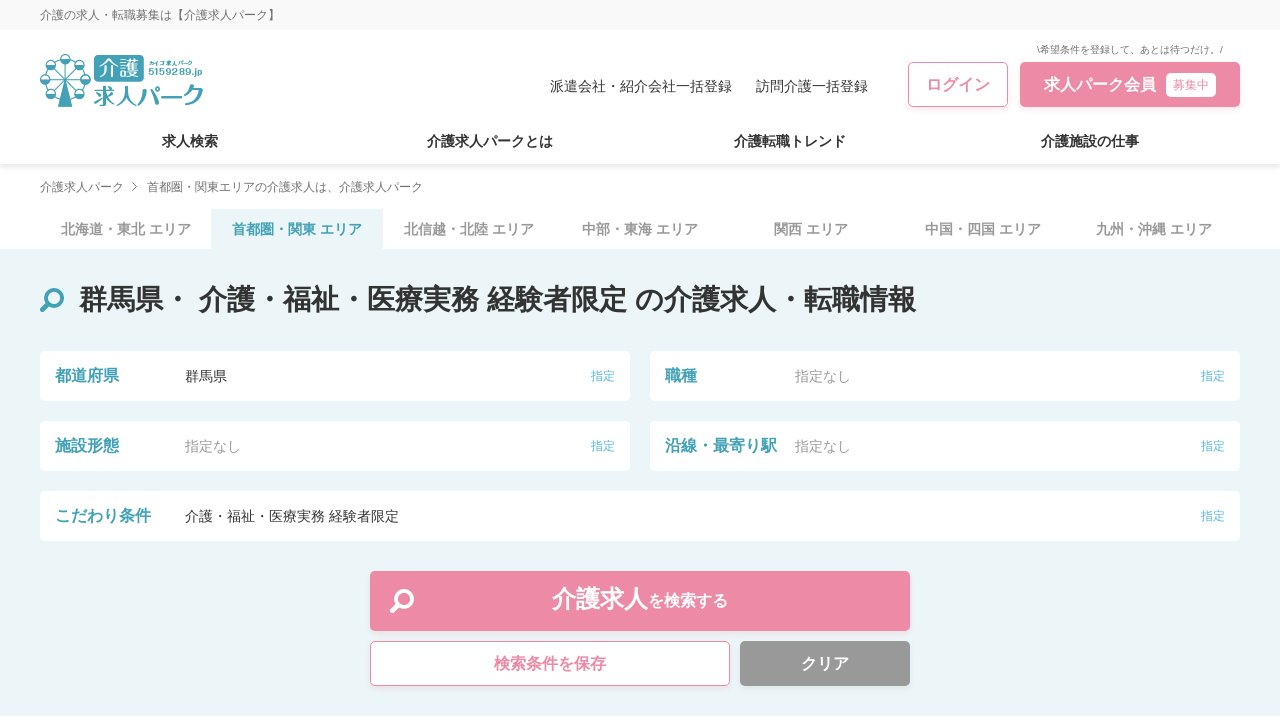

--- FILE ---
content_type: application/javascript
request_url: https://5159289.jp/_nuxt/ResultText.vue.9a00da7d.js
body_size: 354
content:
import{f as p,o as r,c,a as i,t as e,d as l}from"./entry.df2ff5c9.js";const _={class:"search_result_text"},f=p({__name:"ResultText",props:{paginationMeta:{}},setup(o){const t=o;return(m,u)=>{var a,s,n;return r(),c("p",_,[i("span",null,e((a=t.paginationMeta)==null?void 0:a.total),1),l(" 件中 "+e((s=t.paginationMeta)==null?void 0:s.firstItem)+" 件 ～ "+e((n=t.paginationMeta)==null?void 0:n.lastItem)+" 件を表示 ",1)])}}});export{f as _};


--- FILE ---
content_type: image/svg+xml
request_url: https://5159289.jp/images/header/login_btn.svg
body_size: 504
content:
<svg xmlns="http://www.w3.org/2000/svg" width="50" height="50" viewBox="0 0 50 50">
  <g id="login_icon" transform="translate(-3210 105)">
    <rect id="長方形_165" data-name="長方形 165" width="50" height="50" transform="translate(3210 -105)" fill="none"/>
    <g id="グループ_6426" data-name="グループ 6426" transform="translate(0 3)">
      <g id="login_icon-2" data-name="login_icon" transform="translate(-51 1)">
        <rect id="長方形_164" data-name="長方形 164" width="20" height="20" transform="translate(3276 -100)" fill="none"/>
        <g id="login_icon-3" data-name="login_icon" transform="translate(3276.75 -99.125)">
          <path id="パス_294" data-name="パス 294" d="M14.625,16.875H7.875A1.125,1.125,0,0,1,6.75,15.75V14.063H7.875V15.75h6.75V2.25H7.875V3.938H6.75V2.25A1.125,1.125,0,0,1,7.875,1.125h6.75A1.125,1.125,0,0,1,15.75,2.25v13.5a1.125,1.125,0,0,1-1.125,1.125Z" fill="#707070"/>
          <path id="パス_295" data-name="パス 295" d="M8.207,11.582l2.014-2.019H2.25V8.438h7.971L8.207,6.418,9,5.625,12.375,9,9,12.375Z" fill="#707070"/>
        </g>
      </g>
      <text id="ログイン" transform="translate(3220 -67)" fill="#707070" font-size="8" font-family="HiraginoSans-W5, Hiragino Sans"><tspan x="0" y="0">ログイン</tspan></text>
    </g>
  </g>
</svg>


--- FILE ---
content_type: application/javascript
request_url: https://5159289.jp/_nuxt/time-s_black-icon.74fb0022.js
body_size: 32
content:
import"./entry.df2ff5c9.js";const o=""+globalThis.__publicAssetsURL("images/common/time-s_black-icon.svg");export{o as _};


--- FILE ---
content_type: application/javascript
request_url: https://5159289.jp/_nuxt/place-s_black-icon.1250bf0a.js
body_size: 32
content:
import"./entry.df2ff5c9.js";const o=""+globalThis.__publicAssetsURL("images/common/place-s_black-icon.svg");export{o as _};


--- FILE ---
content_type: application/javascript
request_url: https://5159289.jp/_nuxt/entry.df2ff5c9.js
body_size: 147748
content:
function pc(e,t){const r=Object.create(null),n=e.split(",");for(let o=0;o<n.length;o++)r[n[o]]=!0;return t?o=>!!r[o.toLowerCase()]:o=>!!r[o]}const ke={},pn=[],$t=()=>{},Gm=()=>!1,Im=/^on[^a-z]/,Ao=e=>Im.test(e),_c=e=>e.startsWith("onUpdate:"),Ne=Object.assign,mc=(e,t)=>{const r=e.indexOf(t);r>-1&&e.splice(r,1)},Fm=Object.prototype.hasOwnProperty,we=(e,t)=>Fm.call(e,t),le=Array.isArray,_n=e=>Fn(e)==="[object Map]",In=e=>Fn(e)==="[object Set]",vu=e=>Fn(e)==="[object Date]",Bm=e=>Fn(e)==="[object RegExp]",he=e=>typeof e=="function",Ie=e=>typeof e=="string",Co=e=>typeof e=="symbol",je=e=>e!==null&&typeof e=="object",hc=e=>je(e)&&he(e.then)&&he(e.catch),nd=Object.prototype.toString,Fn=e=>nd.call(e),Lm=e=>Fn(e).slice(8,-1),od=e=>Fn(e)==="[object Object]",yc=e=>Ie(e)&&e!=="NaN"&&e[0]!=="-"&&""+parseInt(e,10)===e,so=pc(",key,ref,ref_for,ref_key,onVnodeBeforeMount,onVnodeMounted,onVnodeBeforeUpdate,onVnodeUpdated,onVnodeBeforeUnmount,onVnodeUnmounted"),Li=e=>{const t=Object.create(null);return r=>t[r]||(t[r]=e(r))},Wm=/-(\w)/g,Xt=Li(e=>e.replace(Wm,(t,r)=>r?r.toUpperCase():"")),Nm=/\B([A-Z])/g,Bn=Li(e=>e.replace(Nm,"-$1").toLowerCase()),Wi=Li(e=>e.charAt(0).toUpperCase()+e.slice(1)),vs=Li(e=>e?`on${Wi(e)}`:""),wo=(e,t)=>!Object.is(e,t),mn=(e,t)=>{for(let r=0;r<e.length;r++)e[r](t)},mi=(e,t,r)=>{Object.defineProperty(e,t,{configurable:!0,enumerable:!1,value:r})},hi=e=>{const t=parseFloat(e);return isNaN(t)?e:t},id=e=>{const t=Ie(e)?Number(e):NaN;return isNaN(t)?e:t};let Cu;const na=()=>Cu||(Cu=typeof globalThis<"u"?globalThis:typeof self<"u"?self:typeof window<"u"?window:typeof global<"u"?global:{});function Ni(e){if(le(e)){const t={};for(let r=0;r<e.length;r++){const n=e[r],o=Ie(n)?Hm(n):Ni(n);if(o)for(const i in o)t[i]=o[i]}return t}else{if(Ie(e))return e;if(je(e))return e}}const Vm=/;(?![^(]*\))/g,$m=/:([^]+)/,qm=/\/\*[^]*?\*\//g;function Hm(e){const t={};return e.replace(qm,"").split(Vm).forEach(r=>{if(r){const n=r.split($m);n.length>1&&(t[n[0].trim()]=n[1].trim())}}),t}function Vi(e){let t="";if(Ie(e))t=e;else if(le(e))for(let r=0;r<e.length;r++){const n=Vi(e[r]);n&&(t+=n+" ")}else if(je(e))for(const r in e)e[r]&&(t+=r+" ");return t.trim()}function Um(e){if(!e)return null;let{class:t,style:r}=e;return t&&!Ie(t)&&(e.class=Vi(t)),r&&(e.style=Ni(r)),e}const Qm="itemscope,allowfullscreen,formnovalidate,ismap,nomodule,novalidate,readonly",zm=pc(Qm);function sd(e){return!!e||e===""}function Km(e,t){if(e.length!==t.length)return!1;let r=!0;for(let n=0;r&&n<e.length;n++)r=Yr(e[n],t[n]);return r}function Yr(e,t){if(e===t)return!0;let r=vu(e),n=vu(t);if(r||n)return r&&n?e.getTime()===t.getTime():!1;if(r=Co(e),n=Co(t),r||n)return e===t;if(r=le(e),n=le(t),r||n)return r&&n?Km(e,t):!1;if(r=je(e),n=je(t),r||n){if(!r||!n)return!1;const o=Object.keys(e).length,i=Object.keys(t).length;if(o!==i)return!1;for(const s in e){const a=e.hasOwnProperty(s),u=t.hasOwnProperty(s);if(a&&!u||!a&&u||!Yr(e[s],t[s]))return!1}}return String(e)===String(t)}function gc(e,t){return e.findIndex(r=>Yr(r,t))}const VR=e=>Ie(e)?e:e==null?"":le(e)||je(e)&&(e.toString===nd||!he(e.toString))?JSON.stringify(e,ad,2):String(e),ad=(e,t)=>t&&t.__v_isRef?ad(e,t.value):_n(t)?{[`Map(${t.size})`]:[...t.entries()].reduce((r,[n,o])=>(r[`${n} =>`]=o,r),{})}:In(t)?{[`Set(${t.size})`]:[...t.values()]}:je(t)&&!le(t)&&!od(t)?String(t):t;let Pt;class cd{constructor(t=!1){this.detached=t,this._active=!0,this.effects=[],this.cleanups=[],this.parent=Pt,!t&&Pt&&(this.index=(Pt.scopes||(Pt.scopes=[])).push(this)-1)}get active(){return this._active}run(t){if(this._active){const r=Pt;try{return Pt=this,t()}finally{Pt=r}}}on(){Pt=this}off(){Pt=this.parent}stop(t){if(this._active){let r,n;for(r=0,n=this.effects.length;r<n;r++)this.effects[r].stop();for(r=0,n=this.cleanups.length;r<n;r++)this.cleanups[r]();if(this.scopes)for(r=0,n=this.scopes.length;r<n;r++)this.scopes[r].stop(!0);if(!this.detached&&this.parent&&!t){const o=this.parent.scopes.pop();o&&o!==this&&(this.parent.scopes[this.index]=o,o.index=this.index)}this.parent=void 0,this._active=!1}}}function ud(e){return new cd(e)}function Ym(e,t=Pt){t&&t.active&&t.effects.push(e)}function ld(){return Pt}function Zm(e){Pt&&Pt.cleanups.push(e)}const bc=e=>{const t=new Set(e);return t.w=0,t.n=0,t},fd=e=>(e.w&kr)>0,dd=e=>(e.n&kr)>0,Xm=({deps:e})=>{if(e.length)for(let t=0;t<e.length;t++)e[t].w|=kr},eh=e=>{const{deps:t}=e;if(t.length){let r=0;for(let n=0;n<t.length;n++){const o=t[n];fd(o)&&!dd(o)?o.delete(e):t[r++]=o,o.w&=~kr,o.n&=~kr}t.length=r}},yi=new WeakMap;let ro=0,kr=1;const oa=30;let Nt;const Hr=Symbol(""),ia=Symbol("");class vc{constructor(t,r=null,n){this.fn=t,this.scheduler=r,this.active=!0,this.deps=[],this.parent=void 0,Ym(this,n)}run(){if(!this.active)return this.fn();let t=Nt,r=Rr;for(;t;){if(t===this)return;t=t.parent}try{return this.parent=Nt,Nt=this,Rr=!0,kr=1<<++ro,ro<=oa?Xm(this):wu(this),this.fn()}finally{ro<=oa&&eh(this),kr=1<<--ro,Nt=this.parent,Rr=r,this.parent=void 0,this.deferStop&&this.stop()}}stop(){Nt===this?this.deferStop=!0:this.active&&(wu(this),this.onStop&&this.onStop(),this.active=!1)}}function wu(e){const{deps:t}=e;if(t.length){for(let r=0;r<t.length;r++)t[r].delete(e);t.length=0}}let Rr=!0;const pd=[];function Ln(){pd.push(Rr),Rr=!1}function Wn(){const e=pd.pop();Rr=e===void 0?!0:e}function pt(e,t,r){if(Rr&&Nt){let n=yi.get(e);n||yi.set(e,n=new Map);let o=n.get(r);o||n.set(r,o=bc()),_d(o)}}function _d(e,t){let r=!1;ro<=oa?dd(e)||(e.n|=kr,r=!fd(e)):r=!e.has(Nt),r&&(e.add(Nt),Nt.deps.push(e))}function ar(e,t,r,n,o,i){const s=yi.get(e);if(!s)return;let a=[];if(t==="clear")a=[...s.values()];else if(r==="length"&&le(e)){const u=Number(n);s.forEach((c,l)=>{(l==="length"||l>=u)&&a.push(c)})}else switch(r!==void 0&&a.push(s.get(r)),t){case"add":le(e)?yc(r)&&a.push(s.get("length")):(a.push(s.get(Hr)),_n(e)&&a.push(s.get(ia)));break;case"delete":le(e)||(a.push(s.get(Hr)),_n(e)&&a.push(s.get(ia)));break;case"set":_n(e)&&a.push(s.get(Hr));break}if(a.length===1)a[0]&&sa(a[0]);else{const u=[];for(const c of a)c&&u.push(...c);sa(bc(u))}}function sa(e,t){const r=le(e)?e:[...e];for(const n of r)n.computed&&Eu(n);for(const n of r)n.computed||Eu(n)}function Eu(e,t){(e!==Nt||e.allowRecurse)&&(e.scheduler?e.scheduler():e.run())}function th(e,t){var r;return(r=yi.get(e))==null?void 0:r.get(t)}const rh=pc("__proto__,__v_isRef,__isVue"),md=new Set(Object.getOwnPropertyNames(Symbol).filter(e=>e!=="arguments"&&e!=="caller").map(e=>Symbol[e]).filter(Co)),nh=Cc(),oh=Cc(!1,!0),ih=Cc(!0),Su=sh();function sh(){const e={};return["includes","indexOf","lastIndexOf"].forEach(t=>{e[t]=function(...r){const n=Ce(this);for(let i=0,s=this.length;i<s;i++)pt(n,"get",i+"");const o=n[t](...r);return o===-1||o===!1?n[t](...r.map(Ce)):o}}),["push","pop","shift","unshift","splice"].forEach(t=>{e[t]=function(...r){Ln();const n=Ce(this)[t].apply(this,r);return Wn(),n}}),e}function ah(e){const t=Ce(this);return pt(t,"has",e),t.hasOwnProperty(e)}function Cc(e=!1,t=!1){return function(n,o,i){if(o==="__v_isReactive")return!e;if(o==="__v_isReadonly")return e;if(o==="__v_isShallow")return t;if(o==="__v_raw"&&i===(e?t?Eh:vd:t?bd:gd).get(n))return n;const s=le(n);if(!e){if(s&&we(Su,o))return Reflect.get(Su,o,i);if(o==="hasOwnProperty")return ah}const a=Reflect.get(n,o,i);return(Co(o)?md.has(o):rh(o))||(e||pt(n,"get",o),t)?a:Ee(a)?s&&yc(o)?a:a.value:je(a)?e?Cd(a):rt(a):a}}const ch=hd(),uh=hd(!0);function hd(e=!1){return function(r,n,o,i){let s=r[n];if(Zr(s)&&Ee(s)&&!Ee(o))return!1;if(!e&&(!gi(o)&&!Zr(o)&&(s=Ce(s),o=Ce(o)),!le(r)&&Ee(s)&&!Ee(o)))return s.value=o,!0;const a=le(r)&&yc(n)?Number(n)<r.length:we(r,n),u=Reflect.set(r,n,o,i);return r===Ce(i)&&(a?wo(o,s)&&ar(r,"set",n,o):ar(r,"add",n,o)),u}}function lh(e,t){const r=we(e,t);e[t];const n=Reflect.deleteProperty(e,t);return n&&r&&ar(e,"delete",t,void 0),n}function fh(e,t){const r=Reflect.has(e,t);return(!Co(t)||!md.has(t))&&pt(e,"has",t),r}function dh(e){return pt(e,"iterate",le(e)?"length":Hr),Reflect.ownKeys(e)}const yd={get:nh,set:ch,deleteProperty:lh,has:fh,ownKeys:dh},ph={get:ih,set(e,t){return!0},deleteProperty(e,t){return!0}},_h=Ne({},yd,{get:oh,set:uh}),wc=e=>e,$i=e=>Reflect.getPrototypeOf(e);function $o(e,t,r=!1,n=!1){e=e.__v_raw;const o=Ce(e),i=Ce(t);r||(t!==i&&pt(o,"get",t),pt(o,"get",i));const{has:s}=$i(o),a=n?wc:r?Pc:Eo;if(s.call(o,t))return a(e.get(t));if(s.call(o,i))return a(e.get(i));e!==o&&e.get(t)}function qo(e,t=!1){const r=this.__v_raw,n=Ce(r),o=Ce(e);return t||(e!==o&&pt(n,"has",e),pt(n,"has",o)),e===o?r.has(e):r.has(e)||r.has(o)}function Ho(e,t=!1){return e=e.__v_raw,!t&&pt(Ce(e),"iterate",Hr),Reflect.get(e,"size",e)}function Pu(e){e=Ce(e);const t=Ce(this);return $i(t).has.call(t,e)||(t.add(e),ar(t,"add",e,e)),this}function Ru(e,t){t=Ce(t);const r=Ce(this),{has:n,get:o}=$i(r);let i=n.call(r,e);i||(e=Ce(e),i=n.call(r,e));const s=o.call(r,e);return r.set(e,t),i?wo(t,s)&&ar(r,"set",e,t):ar(r,"add",e,t),this}function ju(e){const t=Ce(this),{has:r,get:n}=$i(t);let o=r.call(t,e);o||(e=Ce(e),o=r.call(t,e)),n&&n.call(t,e);const i=t.delete(e);return o&&ar(t,"delete",e,void 0),i}function Tu(){const e=Ce(this),t=e.size!==0,r=e.clear();return t&&ar(e,"clear",void 0,void 0),r}function Uo(e,t){return function(n,o){const i=this,s=i.__v_raw,a=Ce(s),u=t?wc:e?Pc:Eo;return!e&&pt(a,"iterate",Hr),s.forEach((c,l)=>n.call(o,u(c),u(l),i))}}function Qo(e,t,r){return function(...n){const o=this.__v_raw,i=Ce(o),s=_n(i),a=e==="entries"||e===Symbol.iterator&&s,u=e==="keys"&&s,c=o[e](...n),l=r?wc:t?Pc:Eo;return!t&&pt(i,"iterate",u?ia:Hr),{next(){const{value:f,done:d}=c.next();return d?{value:f,done:d}:{value:a?[l(f[0]),l(f[1])]:l(f),done:d}},[Symbol.iterator](){return this}}}}function pr(e){return function(...t){return e==="delete"?!1:this}}function mh(){const e={get(i){return $o(this,i)},get size(){return Ho(this)},has:qo,add:Pu,set:Ru,delete:ju,clear:Tu,forEach:Uo(!1,!1)},t={get(i){return $o(this,i,!1,!0)},get size(){return Ho(this)},has:qo,add:Pu,set:Ru,delete:ju,clear:Tu,forEach:Uo(!1,!0)},r={get(i){return $o(this,i,!0)},get size(){return Ho(this,!0)},has(i){return qo.call(this,i,!0)},add:pr("add"),set:pr("set"),delete:pr("delete"),clear:pr("clear"),forEach:Uo(!0,!1)},n={get(i){return $o(this,i,!0,!0)},get size(){return Ho(this,!0)},has(i){return qo.call(this,i,!0)},add:pr("add"),set:pr("set"),delete:pr("delete"),clear:pr("clear"),forEach:Uo(!0,!0)};return["keys","values","entries",Symbol.iterator].forEach(i=>{e[i]=Qo(i,!1,!1),r[i]=Qo(i,!0,!1),t[i]=Qo(i,!1,!0),n[i]=Qo(i,!0,!0)}),[e,r,t,n]}const[hh,yh,gh,bh]=mh();function Ec(e,t){const r=t?e?bh:gh:e?yh:hh;return(n,o,i)=>o==="__v_isReactive"?!e:o==="__v_isReadonly"?e:o==="__v_raw"?n:Reflect.get(we(r,o)&&o in n?r:n,o,i)}const vh={get:Ec(!1,!1)},Ch={get:Ec(!1,!0)},wh={get:Ec(!0,!1)},gd=new WeakMap,bd=new WeakMap,vd=new WeakMap,Eh=new WeakMap;function Sh(e){switch(e){case"Object":case"Array":return 1;case"Map":case"Set":case"WeakMap":case"WeakSet":return 2;default:return 0}}function Ph(e){return e.__v_skip||!Object.isExtensible(e)?0:Sh(Lm(e))}function rt(e){return Zr(e)?e:Sc(e,!1,yd,vh,gd)}function Jo(e){return Sc(e,!1,_h,Ch,bd)}function Cd(e){return Sc(e,!0,ph,wh,vd)}function Sc(e,t,r,n,o){if(!je(e)||e.__v_raw&&!(t&&e.__v_isReactive))return e;const i=o.get(e);if(i)return i;const s=Ph(e);if(s===0)return e;const a=new Proxy(e,s===2?n:r);return o.set(e,a),a}function jr(e){return Zr(e)?jr(e.__v_raw):!!(e&&e.__v_isReactive)}function Zr(e){return!!(e&&e.__v_isReadonly)}function gi(e){return!!(e&&e.__v_isShallow)}function wd(e){return jr(e)||Zr(e)}function Ce(e){const t=e&&e.__v_raw;return t?Ce(t):e}function Go(e){return mi(e,"__v_skip",!0),e}const Eo=e=>je(e)?rt(e):e,Pc=e=>je(e)?Cd(e):e;function Ed(e){Rr&&Nt&&(e=Ce(e),_d(e.dep||(e.dep=bc())))}function Sd(e,t){e=Ce(e);const r=e.dep;r&&sa(r)}function Ee(e){return!!(e&&e.__v_isRef===!0)}function pe(e){return Pd(e,!1)}function So(e){return Pd(e,!0)}function Pd(e,t){return Ee(e)?e:new Rh(e,t)}class Rh{constructor(t,r){this.__v_isShallow=r,this.dep=void 0,this.__v_isRef=!0,this._rawValue=r?t:Ce(t),this._value=r?t:Eo(t)}get value(){return Ed(this),this._value}set value(t){const r=this.__v_isShallow||gi(t)||Zr(t);t=r?t:Ce(t),wo(t,this._rawValue)&&(this._rawValue=t,this._value=r?t:Eo(t),Sd(this))}}function Q(e){return Ee(e)?e.value:e}const jh={get:(e,t,r)=>Q(Reflect.get(e,t,r)),set:(e,t,r,n)=>{const o=e[t];return Ee(o)&&!Ee(r)?(o.value=r,!0):Reflect.set(e,t,r,n)}};function Rd(e){return jr(e)?e:new Proxy(e,jh)}function jd(e){const t=le(e)?new Array(e.length):{};for(const r in e)t[r]=Td(e,r);return t}class Th{constructor(t,r,n){this._object=t,this._key=r,this._defaultValue=n,this.__v_isRef=!0}get value(){const t=this._object[this._key];return t===void 0?this._defaultValue:t}set value(t){this._object[this._key]=t}get dep(){return th(Ce(this._object),this._key)}}class Oh{constructor(t){this._getter=t,this.__v_isRef=!0,this.__v_isReadonly=!0}get value(){return this._getter()}}function Rc(e,t,r){return Ee(e)?e:he(e)?new Oh(e):je(e)&&arguments.length>1?Td(e,t,r):pe(e)}function Td(e,t,r){const n=e[t];return Ee(n)?n:new Th(e,t,r)}class kh{constructor(t,r,n,o){this._setter=r,this.dep=void 0,this.__v_isRef=!0,this.__v_isReadonly=!1,this._dirty=!0,this.effect=new vc(t,()=>{this._dirty||(this._dirty=!0,Sd(this))}),this.effect.computed=this,this.effect.active=this._cacheable=!o,this.__v_isReadonly=n}get value(){const t=Ce(this);return Ed(t),(t._dirty||!t._cacheable)&&(t._dirty=!1,t._value=t.effect.run()),t._value}set value(t){this._setter(t)}}function Dh(e,t,r=!1){let n,o;const i=he(e);return i?(n=e,o=$t):(n=e.get,o=e.set),new kh(n,o,i||!o,r)}function Tr(e,t,r,n){let o;try{o=n?e(...n):e()}catch(i){Nn(i,t,r)}return o}function Gt(e,t,r,n){if(he(e)){const i=Tr(e,t,r,n);return i&&hc(i)&&i.catch(s=>{Nn(s,t,r)}),i}const o=[];for(let i=0;i<e.length;i++)o.push(Gt(e[i],t,r,n));return o}function Nn(e,t,r,n=!0){const o=t?t.vnode:null;if(t){let i=t.parent;const s=t.proxy,a=r;for(;i;){const c=i.ec;if(c){for(let l=0;l<c.length;l++)if(c[l](e,s,a)===!1)return}i=i.parent}const u=t.appContext.config.errorHandler;if(u){Tr(u,null,10,[e,s,a]);return}}Mh(e,r,o,n)}function Mh(e,t,r,n=!0){console.error(e)}let Po=!1,aa=!1;const tt=[];let Yt=0;const hn=[];let rr=null,Nr=0;const Od=Promise.resolve();let jc=null;function it(e){const t=jc||Od;return e?t.then(this?e.bind(this):e):t}function xh(e){let t=Yt+1,r=tt.length;for(;t<r;){const n=t+r>>>1;Ro(tt[n])<e?t=n+1:r=n}return t}function qi(e){(!tt.length||!tt.includes(e,Po&&e.allowRecurse?Yt+1:Yt))&&(e.id==null?tt.push(e):tt.splice(xh(e.id),0,e),kd())}function kd(){!Po&&!aa&&(aa=!0,jc=Od.then(Md))}function Ah(e){const t=tt.indexOf(e);t>Yt&&tt.splice(t,1)}function Dd(e){le(e)?hn.push(...e):(!rr||!rr.includes(e,e.allowRecurse?Nr+1:Nr))&&hn.push(e),kd()}function Ou(e,t=Po?Yt+1:0){for(;t<tt.length;t++){const r=tt[t];r&&r.pre&&(tt.splice(t,1),t--,r())}}function bi(e){if(hn.length){const t=[...new Set(hn)];if(hn.length=0,rr){rr.push(...t);return}for(rr=t,rr.sort((r,n)=>Ro(r)-Ro(n)),Nr=0;Nr<rr.length;Nr++)rr[Nr]();rr=null,Nr=0}}const Ro=e=>e.id==null?1/0:e.id,Jh=(e,t)=>{const r=Ro(e)-Ro(t);if(r===0){if(e.pre&&!t.pre)return-1;if(t.pre&&!e.pre)return 1}return r};function Md(e){aa=!1,Po=!0,tt.sort(Jh);const t=$t;try{for(Yt=0;Yt<tt.length;Yt++){const r=tt[Yt];r&&r.active!==!1&&Tr(r,null,14)}}finally{Yt=0,tt.length=0,bi(),Po=!1,jc=null,(tt.length||hn.length)&&Md()}}function Gh(e,t,...r){if(e.isUnmounted)return;const n=e.vnode.props||ke;let o=r;const i=t.startsWith("update:"),s=i&&t.slice(7);if(s&&s in n){const l=`${s==="modelValue"?"model":s}Modifiers`,{number:f,trim:d}=n[l]||ke;d&&(o=r.map(p=>Ie(p)?p.trim():p)),f&&(o=r.map(hi))}let a,u=n[a=vs(t)]||n[a=vs(Xt(t))];!u&&i&&(u=n[a=vs(Bn(t))]),u&&Gt(u,e,6,o);const c=n[a+"Once"];if(c){if(!e.emitted)e.emitted={};else if(e.emitted[a])return;e.emitted[a]=!0,Gt(c,e,6,o)}}function xd(e,t,r=!1){const n=t.emitsCache,o=n.get(e);if(o!==void 0)return o;const i=e.emits;let s={},a=!1;if(!he(e)){const u=c=>{const l=xd(c,t,!0);l&&(a=!0,Ne(s,l))};!r&&t.mixins.length&&t.mixins.forEach(u),e.extends&&u(e.extends),e.mixins&&e.mixins.forEach(u)}return!i&&!a?(je(e)&&n.set(e,null),null):(le(i)?i.forEach(u=>s[u]=null):Ne(s,i),je(e)&&n.set(e,s),s)}function Hi(e,t){return!e||!Ao(t)?!1:(t=t.slice(2).replace(/Once$/,""),we(e,t[0].toLowerCase()+t.slice(1))||we(e,Bn(t))||we(e,t))}let Ue=null,Ui=null;function vi(e){const t=Ue;return Ue=e,Ui=e&&e.type.__scopeId||null,t}function $R(e){Ui=e}function qR(){Ui=null}function Tc(e,t=Ue,r){if(!t||e._n)return e;const n=(...o)=>{n._d&&Vu(-1);const i=vi(t);let s;try{s=e(...o)}finally{vi(i),n._d&&Vu(1)}return s};return n._n=!0,n._c=!0,n._d=!0,n}function Cs(e){const{type:t,vnode:r,proxy:n,withProxy:o,props:i,propsOptions:[s],slots:a,attrs:u,emit:c,render:l,renderCache:f,data:d,setupState:p,ctx:_,inheritAttrs:b}=e;let w,y;const h=vi(e);try{if(r.shapeFlag&4){const m=o||n;w=Mt(l.call(m,m,f,i,p,d,_)),y=u}else{const m=t;w=Mt(m.length>1?m(i,{attrs:u,slots:a,emit:c}):m(i,null)),y=t.props?u:Fh(u)}}catch(m){uo.length=0,Nn(m,e,1),w=Ge(st)}let v=w;if(y&&b!==!1){const m=Object.keys(y),{shapeFlag:S}=v;m.length&&S&7&&(s&&m.some(_c)&&(y=Bh(y,s)),v=cr(v,y))}return r.dirs&&(v=cr(v),v.dirs=v.dirs?v.dirs.concat(r.dirs):r.dirs),r.transition&&(v.transition=r.transition),w=v,vi(h),w}function Ih(e){let t;for(let r=0;r<e.length;r++){const n=e[r];if(Sn(n)){if(n.type!==st||n.children==="v-if"){if(t)return;t=n}}else return}return t}const Fh=e=>{let t;for(const r in e)(r==="class"||r==="style"||Ao(r))&&((t||(t={}))[r]=e[r]);return t},Bh=(e,t)=>{const r={};for(const n in e)(!_c(n)||!(n.slice(9)in t))&&(r[n]=e[n]);return r};function Lh(e,t,r){const{props:n,children:o,component:i}=e,{props:s,children:a,patchFlag:u}=t,c=i.emitsOptions;if(t.dirs||t.transition)return!0;if(r&&u>=0){if(u&1024)return!0;if(u&16)return n?ku(n,s,c):!!s;if(u&8){const l=t.dynamicProps;for(let f=0;f<l.length;f++){const d=l[f];if(s[d]!==n[d]&&!Hi(c,d))return!0}}}else return(o||a)&&(!a||!a.$stable)?!0:n===s?!1:n?s?ku(n,s,c):!0:!!s;return!1}function ku(e,t,r){const n=Object.keys(t);if(n.length!==Object.keys(e).length)return!0;for(let o=0;o<n.length;o++){const i=n[o];if(t[i]!==e[i]&&!Hi(r,i))return!0}return!1}function Oc({vnode:e,parent:t},r){for(;t&&t.subTree===e;)(e=t.vnode).el=r,t=t.parent}const Ad=e=>e.__isSuspense,Wh={name:"Suspense",__isSuspense:!0,process(e,t,r,n,o,i,s,a,u,c){e==null?Nh(t,r,n,o,i,s,a,u,c):Vh(e,t,r,n,o,s,a,u,c)},hydrate:$h,create:Dc,normalize:qh},kc=Wh;function jo(e,t){const r=e.props&&e.props[t];he(r)&&r()}function Nh(e,t,r,n,o,i,s,a,u){const{p:c,o:{createElement:l}}=u,f=l("div"),d=e.suspense=Dc(e,o,n,t,f,r,i,s,a,u);c(null,d.pendingBranch=e.ssContent,f,null,n,d,i,s),d.deps>0?(jo(e,"onPending"),jo(e,"onFallback"),c(null,e.ssFallback,t,r,n,null,i,s),yn(d,e.ssFallback)):d.resolve(!1,!0)}function Vh(e,t,r,n,o,i,s,a,{p:u,um:c,o:{createElement:l}}){const f=t.suspense=e.suspense;f.vnode=t,t.el=e.el;const d=t.ssContent,p=t.ssFallback,{activeBranch:_,pendingBranch:b,isInFallback:w,isHydrating:y}=f;if(b)f.pendingBranch=d,Vt(d,b)?(u(b,d,f.hiddenContainer,null,o,f,i,s,a),f.deps<=0?f.resolve():w&&(u(_,p,r,n,o,null,i,s,a),yn(f,p))):(f.pendingId++,y?(f.isHydrating=!1,f.activeBranch=b):c(b,o,f),f.deps=0,f.effects.length=0,f.hiddenContainer=l("div"),w?(u(null,d,f.hiddenContainer,null,o,f,i,s,a),f.deps<=0?f.resolve():(u(_,p,r,n,o,null,i,s,a),yn(f,p))):_&&Vt(d,_)?(u(_,d,r,n,o,f,i,s,a),f.resolve(!0)):(u(null,d,f.hiddenContainer,null,o,f,i,s,a),f.deps<=0&&f.resolve()));else if(_&&Vt(d,_))u(_,d,r,n,o,f,i,s,a),yn(f,d);else if(jo(t,"onPending"),f.pendingBranch=d,f.pendingId++,u(null,d,f.hiddenContainer,null,o,f,i,s,a),f.deps<=0)f.resolve();else{const{timeout:h,pendingId:v}=f;h>0?setTimeout(()=>{f.pendingId===v&&f.fallback(p)},h):h===0&&f.fallback(p)}}function Dc(e,t,r,n,o,i,s,a,u,c,l=!1){const{p:f,m:d,um:p,n:_,o:{parentNode:b,remove:w}}=c;let y;const h=Hh(e);h&&t!=null&&t.pendingBranch&&(y=t.pendingId,t.deps++);const v=e.props?id(e.props.timeout):void 0,m={vnode:e,parent:t,parentComponent:r,isSVG:s,container:n,hiddenContainer:o,anchor:i,deps:0,pendingId:0,timeout:typeof v=="number"?v:-1,activeBranch:null,pendingBranch:null,isInFallback:!0,isHydrating:l,isUnmounted:!1,effects:[],resolve(S=!1,j=!1){const{vnode:T,activeBranch:P,pendingBranch:k,pendingId:G,effects:Y,parentComponent:V,container:H}=m;if(m.isHydrating)m.isHydrating=!1;else if(!S){const N=P&&k.transition&&k.transition.mode==="out-in";N&&(P.transition.afterLeave=()=>{G===m.pendingId&&d(k,H,Z,0)});let{anchor:Z}=m;P&&(Z=_(P),p(P,V,m,!0)),N||d(k,H,Z,0)}yn(m,k),m.pendingBranch=null,m.isInFallback=!1;let J=m.parent,ae=!1;for(;J;){if(J.pendingBranch){J.effects.push(...Y),ae=!0;break}J=J.parent}ae||Dd(Y),m.effects=[],h&&t&&t.pendingBranch&&y===t.pendingId&&(t.deps--,t.deps===0&&!j&&t.resolve()),jo(T,"onResolve")},fallback(S){if(!m.pendingBranch)return;const{vnode:j,activeBranch:T,parentComponent:P,container:k,isSVG:G}=m;jo(j,"onFallback");const Y=_(T),V=()=>{m.isInFallback&&(f(null,S,k,Y,P,null,G,a,u),yn(m,S))},H=S.transition&&S.transition.mode==="out-in";H&&(T.transition.afterLeave=V),m.isInFallback=!0,p(T,P,null,!0),H||V()},move(S,j,T){m.activeBranch&&d(m.activeBranch,S,j,T),m.container=S},next(){return m.activeBranch&&_(m.activeBranch)},registerDep(S,j){const T=!!m.pendingBranch;T&&m.deps++;const P=S.vnode.el;S.asyncDep.catch(k=>{Nn(k,S,0)}).then(k=>{if(S.isUnmounted||m.isUnmounted||m.pendingId!==S.suspenseId)return;S.asyncResolved=!0;const{vnode:G}=S;pa(S,k,!1),P&&(G.el=P);const Y=!P&&S.subTree.el;j(S,G,b(P||S.subTree.el),P?null:_(S.subTree),m,s,u),Y&&w(Y),Oc(S,G.el),T&&--m.deps===0&&m.resolve()})},unmount(S,j){m.isUnmounted=!0,m.activeBranch&&p(m.activeBranch,r,S,j),m.pendingBranch&&p(m.pendingBranch,r,S,j)}};return m}function $h(e,t,r,n,o,i,s,a,u){const c=t.suspense=Dc(t,n,r,e.parentNode,document.createElement("div"),null,o,i,s,a,!0),l=u(e,c.pendingBranch=t.ssContent,r,c,i,s);return c.deps===0&&c.resolve(!1,!0),l}function qh(e){const{shapeFlag:t,children:r}=e,n=t&32;e.ssContent=Du(n?r.default:r),e.ssFallback=n?Du(r.fallback):Ge(st)}function Du(e){let t;if(he(e)){const r=En&&e._c;r&&(e._d=!1,Zt()),e=e(),r&&(e._d=!0,t=At,sp())}return le(e)&&(e=Ih(e)),e=Mt(e),t&&!e.dynamicChildren&&(e.dynamicChildren=t.filter(r=>r!==e)),e}function Jd(e,t){t&&t.pendingBranch?le(e)?t.effects.push(...e):t.effects.push(e):Dd(e)}function yn(e,t){e.activeBranch=t;const{vnode:r,parentComponent:n}=e,o=r.el=t.el;n&&n.subTree===r&&(n.vnode.el=o,Oc(n,o))}function Hh(e){var t;return((t=e.props)==null?void 0:t.suspensible)!=null&&e.props.suspensible!==!1}function Gd(e,t){return Mc(e,null,t)}const zo={};function Oe(e,t,r){return Mc(e,t,r)}function Mc(e,t,{immediate:r,deep:n,flush:o,onTrack:i,onTrigger:s}=ke){var a;const u=ld()===((a=Le)==null?void 0:a.scope)?Le:null;let c,l=!1,f=!1;if(Ee(e)?(c=()=>e.value,l=gi(e)):jr(e)?(c=()=>e,n=!0):le(e)?(f=!0,l=e.some(m=>jr(m)||gi(m)),c=()=>e.map(m=>{if(Ee(m))return m.value;if(jr(m))return $r(m);if(he(m))return Tr(m,u,2)})):he(e)?t?c=()=>Tr(e,u,2):c=()=>{if(!(u&&u.isUnmounted))return d&&d(),Gt(e,u,3,[p])}:c=$t,t&&n){const m=c;c=()=>$r(m())}let d,p=m=>{d=h.onStop=()=>{Tr(m,u,4)}},_;if(Pn)if(p=$t,t?r&&Gt(t,u,3,[c(),f?[]:void 0,p]):c(),o==="sync"){const m=My();_=m.__watcherHandles||(m.__watcherHandles=[])}else return $t;let b=f?new Array(e.length).fill(zo):zo;const w=()=>{if(h.active)if(t){const m=h.run();(n||l||(f?m.some((S,j)=>wo(S,b[j])):wo(m,b)))&&(d&&d(),Gt(t,u,3,[m,b===zo?void 0:f&&b[0]===zo?[]:b,p]),b=m)}else h.run()};w.allowRecurse=!!t;let y;o==="sync"?y=w:o==="post"?y=()=>Ye(w,u&&u.suspense):(w.pre=!0,u&&(w.id=u.uid),y=()=>qi(w));const h=new vc(c,y);t?r?w():b=h.run():o==="post"?Ye(h.run.bind(h),u&&u.suspense):h.run();const v=()=>{h.stop(),u&&u.scope&&mc(u.scope.effects,h)};return _&&_.push(v),v}function Uh(e,t,r){const n=this.proxy,o=Ie(e)?e.includes(".")?Id(n,e):()=>n[e]:e.bind(n,n);let i;he(t)?i=t:(i=t.handler,r=t);const s=Le;Dr(this);const a=Mc(o,i.bind(n),r);return s?Dr(s):Or(),a}function Id(e,t){const r=t.split(".");return()=>{let n=e;for(let o=0;o<r.length&&n;o++)n=n[r[o]];return n}}function $r(e,t){if(!je(e)||e.__v_skip||(t=t||new Set,t.has(e)))return e;if(t.add(e),Ee(e))$r(e.value,t);else if(le(e))for(let r=0;r<e.length;r++)$r(e[r],t);else if(In(e)||_n(e))e.forEach(r=>{$r(r,t)});else if(od(e))for(const r in e)$r(e[r],t);return e}function HR(e,t){const r=Ue;if(r===null)return e;const n=Ki(r)||r.proxy,o=e.dirs||(e.dirs=[]);for(let i=0;i<t.length;i++){let[s,a,u,c=ke]=t[i];s&&(he(s)&&(s={mounted:s,updated:s}),s.deep&&$r(a),o.push({dir:s,instance:n,value:a,oldValue:void 0,arg:u,modifiers:c}))}return e}function zt(e,t,r,n){const o=e.dirs,i=t&&t.dirs;for(let s=0;s<o.length;s++){const a=o[s];i&&(a.oldValue=i[s].value);let u=a.dir[n];u&&(Ln(),Gt(u,r,8,[e.el,a,e,t]),Wn())}}function Qh(){const e={isMounted:!1,isLeaving:!1,isUnmounting:!1,leavingVNodes:new Map};return Fo(()=>{e.isMounted=!0}),fr(()=>{e.isUnmounting=!0}),e}const Dt=[Function,Array],Fd={mode:String,appear:Boolean,persisted:Boolean,onBeforeEnter:Dt,onEnter:Dt,onAfterEnter:Dt,onEnterCancelled:Dt,onBeforeLeave:Dt,onLeave:Dt,onAfterLeave:Dt,onLeaveCancelled:Dt,onBeforeAppear:Dt,onAppear:Dt,onAfterAppear:Dt,onAppearCancelled:Dt},zh={name:"BaseTransition",props:Fd,setup(e,{slots:t}){const r=ct(),n=Qh();let o;return()=>{const i=t.default&&Ld(t.default(),!0);if(!i||!i.length)return;let s=i[0];if(i.length>1){for(const b of i)if(b.type!==st){s=b;break}}const a=Ce(e),{mode:u}=a;if(n.isLeaving)return ws(s);const c=Mu(s);if(!c)return ws(s);const l=ca(c,a,n,r);Ci(c,l);const f=r.subTree,d=f&&Mu(f);let p=!1;const{getTransitionKey:_}=c.type;if(_){const b=_();o===void 0?o=b:b!==o&&(o=b,p=!0)}if(d&&d.type!==st&&(!Vt(c,d)||p)){const b=ca(d,a,n,r);if(Ci(d,b),u==="out-in")return n.isLeaving=!0,b.afterLeave=()=>{n.isLeaving=!1,r.update.active!==!1&&r.update()},ws(s);u==="in-out"&&c.type!==st&&(b.delayLeave=(w,y,h)=>{const v=Bd(n,d);v[String(d.key)]=d,w._leaveCb=()=>{y(),w._leaveCb=void 0,delete l.delayedLeave},l.delayedLeave=h})}return s}}},Kh=zh;function Bd(e,t){const{leavingVNodes:r}=e;let n=r.get(t.type);return n||(n=Object.create(null),r.set(t.type,n)),n}function ca(e,t,r,n){const{appear:o,mode:i,persisted:s=!1,onBeforeEnter:a,onEnter:u,onAfterEnter:c,onEnterCancelled:l,onBeforeLeave:f,onLeave:d,onAfterLeave:p,onLeaveCancelled:_,onBeforeAppear:b,onAppear:w,onAfterAppear:y,onAppearCancelled:h}=t,v=String(e.key),m=Bd(r,e),S=(P,k)=>{P&&Gt(P,n,9,k)},j=(P,k)=>{const G=k[1];S(P,k),le(P)?P.every(Y=>Y.length<=1)&&G():P.length<=1&&G()},T={mode:i,persisted:s,beforeEnter(P){let k=a;if(!r.isMounted)if(o)k=b||a;else return;P._leaveCb&&P._leaveCb(!0);const G=m[v];G&&Vt(e,G)&&G.el._leaveCb&&G.el._leaveCb(),S(k,[P])},enter(P){let k=u,G=c,Y=l;if(!r.isMounted)if(o)k=w||u,G=y||c,Y=h||l;else return;let V=!1;const H=P._enterCb=J=>{V||(V=!0,J?S(Y,[P]):S(G,[P]),T.delayedLeave&&T.delayedLeave(),P._enterCb=void 0)};k?j(k,[P,H]):H()},leave(P,k){const G=String(e.key);if(P._enterCb&&P._enterCb(!0),r.isUnmounting)return k();S(f,[P]);let Y=!1;const V=P._leaveCb=H=>{Y||(Y=!0,k(),H?S(_,[P]):S(p,[P]),P._leaveCb=void 0,m[G]===e&&delete m[G])};m[G]=e,d?j(d,[P,V]):V()},clone(P){return ca(P,t,r,n)}};return T}function ws(e){if(Io(e))return e=cr(e),e.children=null,e}function Mu(e){return Io(e)?e.children?e.children[0]:void 0:e}function Ci(e,t){e.shapeFlag&6&&e.component?Ci(e.component.subTree,t):e.shapeFlag&128?(e.ssContent.transition=t.clone(e.ssContent),e.ssFallback.transition=t.clone(e.ssFallback)):e.transition=t}function Ld(e,t=!1,r){let n=[],o=0;for(let i=0;i<e.length;i++){let s=e[i];const a=r==null?s.key:String(r)+String(s.key!=null?s.key:i);s.type===dt?(s.patchFlag&128&&o++,n=n.concat(Ld(s.children,t,a))):(t||s.type!==st)&&n.push(a!=null?cr(s,{key:a}):s)}if(o>1)for(let i=0;i<n.length;i++)n[i].patchFlag=-2;return n}function Jr(e,t){return he(e)?(()=>Ne({name:e.name},t,{setup:e}))():e}const Ur=e=>!!e.type.__asyncLoader;function xu(e){he(e)&&(e={loader:e});const{loader:t,loadingComponent:r,errorComponent:n,delay:o=200,timeout:i,suspensible:s=!0,onError:a}=e;let u=null,c,l=0;const f=()=>(l++,u=null,d()),d=()=>{let p;return u||(p=u=t().catch(_=>{if(_=_ instanceof Error?_:new Error(String(_)),a)return new Promise((b,w)=>{a(_,()=>b(f()),()=>w(_),l+1)});throw _}).then(_=>p!==u&&u?u:(_&&(_.__esModule||_[Symbol.toStringTag]==="Module")&&(_=_.default),c=_,_)))};return Jr({name:"AsyncComponentWrapper",__asyncLoader:d,get __asyncResolved(){return c},setup(){const p=Le;if(c)return()=>Es(c,p);const _=h=>{u=null,Nn(h,p,13,!n)};if(s&&p.suspense||Pn)return d().then(h=>()=>Es(h,p)).catch(h=>(_(h),()=>n?Ge(n,{error:h}):null));const b=pe(!1),w=pe(),y=pe(!!o);return o&&setTimeout(()=>{y.value=!1},o),i!=null&&setTimeout(()=>{if(!b.value&&!w.value){const h=new Error(`Async component timed out after ${i}ms.`);_(h),w.value=h}},i),d().then(()=>{b.value=!0,p.parent&&Io(p.parent.vnode)&&qi(p.parent.update)}).catch(h=>{_(h),w.value=h}),()=>{if(b.value&&c)return Es(c,p);if(w.value&&n)return Ge(n,{error:w.value});if(r&&!y.value)return Ge(r)}}})}function Es(e,t){const{ref:r,props:n,children:o,ce:i}=t.vnode,s=Ge(e,n,o);return s.ref=r,s.ce=i,delete t.vnode.ce,s}const Io=e=>e.type.__isKeepAlive,Yh={name:"KeepAlive",__isKeepAlive:!0,props:{include:[String,RegExp,Array],exclude:[String,RegExp,Array],max:[String,Number]},setup(e,{slots:t}){const r=ct(),n=r.ctx;if(!n.renderer)return()=>{const h=t.default&&t.default();return h&&h.length===1?h[0]:h};const o=new Map,i=new Set;let s=null;const a=r.suspense,{renderer:{p:u,m:c,um:l,o:{createElement:f}}}=n,d=f("div");n.activate=(h,v,m,S,j)=>{const T=h.component;c(h,v,m,0,a),u(T.vnode,h,v,m,T,a,S,h.slotScopeIds,j),Ye(()=>{T.isDeactivated=!1,T.a&&mn(T.a);const P=h.props&&h.props.onVnodeMounted;P&&ft(P,T.parent,h)},a)},n.deactivate=h=>{const v=h.component;c(h,d,null,1,a),Ye(()=>{v.da&&mn(v.da);const m=h.props&&h.props.onVnodeUnmounted;m&&ft(m,v.parent,h),v.isDeactivated=!0},a)};function p(h){Ss(h),l(h,r,a,!0)}function _(h){o.forEach((v,m)=>{const S=_a(v.type);S&&(!h||!h(S))&&b(m)})}function b(h){const v=o.get(h);!s||!Vt(v,s)?p(v):s&&Ss(s),o.delete(h),i.delete(h)}Oe(()=>[e.include,e.exclude],([h,v])=>{h&&_(m=>no(h,m)),v&&_(m=>!no(v,m))},{flush:"post",deep:!0});let w=null;const y=()=>{w!=null&&o.set(w,Ps(r.subTree))};return Fo(y),qd(y),fr(()=>{o.forEach(h=>{const{subTree:v,suspense:m}=r,S=Ps(v);if(h.type===S.type&&h.key===S.key){Ss(S);const j=S.component.da;j&&Ye(j,m);return}p(h)})}),()=>{if(w=null,!t.default)return null;const h=t.default(),v=h[0];if(h.length>1)return s=null,h;if(!Sn(v)||!(v.shapeFlag&4)&&!(v.shapeFlag&128))return s=null,v;let m=Ps(v);const S=m.type,j=_a(Ur(m)?m.type.__asyncResolved||{}:S),{include:T,exclude:P,max:k}=e;if(T&&(!j||!no(T,j))||P&&j&&no(P,j))return s=m,v;const G=m.key==null?S:m.key,Y=o.get(G);return m.el&&(m=cr(m),v.shapeFlag&128&&(v.ssContent=m)),w=G,Y?(m.el=Y.el,m.component=Y.component,m.transition&&Ci(m,m.transition),m.shapeFlag|=512,i.delete(G),i.add(G)):(i.add(G),k&&i.size>parseInt(k,10)&&b(i.values().next().value)),m.shapeFlag|=256,s=m,Ad(v.type)?v:m}}},Zh=Yh;function no(e,t){return le(e)?e.some(r=>no(r,t)):Ie(e)?e.split(",").includes(t):Bm(e)?e.test(t):!1}function Wd(e,t){Vd(e,"a",t)}function Nd(e,t){Vd(e,"da",t)}function Vd(e,t,r=Le){const n=e.__wdc||(e.__wdc=()=>{let o=r;for(;o;){if(o.isDeactivated)return;o=o.parent}return e()});if(Qi(t,n,r),r){let o=r.parent;for(;o&&o.parent;)Io(o.parent.vnode)&&Xh(n,t,r,o),o=o.parent}}function Xh(e,t,r,n){const o=Qi(t,e,n,!0);Cn(()=>{mc(n[t],o)},r)}function Ss(e){e.shapeFlag&=-257,e.shapeFlag&=-513}function Ps(e){return e.shapeFlag&128?e.ssContent:e}function Qi(e,t,r=Le,n=!1){if(r){const o=r[e]||(r[e]=[]),i=t.__weh||(t.__weh=(...s)=>{if(r.isUnmounted)return;Ln(),Dr(r);const a=Gt(t,r,e,s);return Or(),Wn(),a});return n?o.unshift(i):o.push(i),i}}const lr=e=>(t,r=Le)=>(!Pn||e==="sp")&&Qi(e,(...n)=>t(...n),r),$d=lr("bm"),Fo=lr("m"),ey=lr("bu"),qd=lr("u"),fr=lr("bum"),Cn=lr("um"),Hd=lr("sp"),ty=lr("rtg"),ry=lr("rtc");function Ud(e,t=Le){Qi("ec",e,t)}const xc="components";function UR(e,t){return zd(xc,e,!0,t)||e}const Qd=Symbol.for("v-ndc");function ny(e){return Ie(e)?zd(xc,e,!1)||e:e||Qd}function zd(e,t,r=!0,n=!1){const o=Ue||Le;if(o){const i=o.type;if(e===xc){const a=_a(i,!1);if(a&&(a===t||a===Xt(t)||a===Wi(Xt(t))))return i}const s=Au(o[e]||i[e],t)||Au(o.appContext[e],t);return!s&&n?i:s}}function Au(e,t){return e&&(e[t]||e[Xt(t)]||e[Wi(Xt(t))])}function QR(e,t,r,n){let o;const i=r&&r[n];if(le(e)||Ie(e)){o=new Array(e.length);for(let s=0,a=e.length;s<a;s++)o[s]=t(e[s],s,void 0,i&&i[s])}else if(typeof e=="number"){o=new Array(e);for(let s=0;s<e;s++)o[s]=t(s+1,s,void 0,i&&i[s])}else if(je(e))if(e[Symbol.iterator])o=Array.from(e,(s,a)=>t(s,a,void 0,i&&i[a]));else{const s=Object.keys(e);o=new Array(s.length);for(let a=0,u=s.length;a<u;a++){const c=s[a];o[a]=t(e[c],c,a,i&&i[a])}}else o=[];return r&&(r[n]=o),o}function zR(e,t,r={},n,o){if(Ue.isCE||Ue.parent&&Ur(Ue.parent)&&Ue.parent.isCE)return t!=="default"&&(r.name=t),Ge("slot",r,n&&n());let i=e[t];i&&i._c&&(i._d=!1),Zt();const s=i&&Kd(i(r)),a=or(dt,{key:r.key||s&&s.key||`_${t}`},s||(n?n():[]),s&&e._===1?64:-2);return!o&&a.scopeId&&(a.slotScopeIds=[a.scopeId+"-s"]),i&&i._c&&(i._d=!0),a}function Kd(e){return e.some(t=>Sn(t)?!(t.type===st||t.type===dt&&!Kd(t.children)):!0)?e:null}const ua=e=>e?pp(e)?Ki(e)||e.proxy:ua(e.parent):null,ao=Ne(Object.create(null),{$:e=>e,$el:e=>e.vnode.el,$data:e=>e.data,$props:e=>e.props,$attrs:e=>e.attrs,$slots:e=>e.slots,$refs:e=>e.refs,$parent:e=>ua(e.parent),$root:e=>ua(e.root),$emit:e=>e.emit,$options:e=>Ac(e),$forceUpdate:e=>e.f||(e.f=()=>qi(e.update)),$nextTick:e=>e.n||(e.n=it.bind(e.proxy)),$watch:e=>Uh.bind(e)}),Rs=(e,t)=>e!==ke&&!e.__isScriptSetup&&we(e,t),oy={get({_:e},t){const{ctx:r,setupState:n,data:o,props:i,accessCache:s,type:a,appContext:u}=e;let c;if(t[0]!=="$"){const p=s[t];if(p!==void 0)switch(p){case 1:return n[t];case 2:return o[t];case 4:return r[t];case 3:return i[t]}else{if(Rs(n,t))return s[t]=1,n[t];if(o!==ke&&we(o,t))return s[t]=2,o[t];if((c=e.propsOptions[0])&&we(c,t))return s[t]=3,i[t];if(r!==ke&&we(r,t))return s[t]=4,r[t];la&&(s[t]=0)}}const l=ao[t];let f,d;if(l)return t==="$attrs"&&pt(e,"get",t),l(e);if((f=a.__cssModules)&&(f=f[t]))return f;if(r!==ke&&we(r,t))return s[t]=4,r[t];if(d=u.config.globalProperties,we(d,t))return d[t]},set({_:e},t,r){const{data:n,setupState:o,ctx:i}=e;return Rs(o,t)?(o[t]=r,!0):n!==ke&&we(n,t)?(n[t]=r,!0):we(e.props,t)||t[0]==="$"&&t.slice(1)in e?!1:(i[t]=r,!0)},has({_:{data:e,setupState:t,accessCache:r,ctx:n,appContext:o,propsOptions:i}},s){let a;return!!r[s]||e!==ke&&we(e,s)||Rs(t,s)||(a=i[0])&&we(a,s)||we(n,s)||we(ao,s)||we(o.config.globalProperties,s)},defineProperty(e,t,r){return r.get!=null?e._.accessCache[t]=0:we(r,"value")&&this.set(e,t,r.value,null),Reflect.defineProperty(e,t,r)}};function Ju(e){return le(e)?e.reduce((t,r)=>(t[r]=null,t),{}):e}function KR(e){const t=ct();let r=e();return Or(),hc(r)&&(r=r.catch(n=>{throw Dr(t),n})),[r,()=>Dr(t)]}let la=!0;function iy(e){const t=Ac(e),r=e.proxy,n=e.ctx;la=!1,t.beforeCreate&&Gu(t.beforeCreate,e,"bc");const{data:o,computed:i,methods:s,watch:a,provide:u,inject:c,created:l,beforeMount:f,mounted:d,beforeUpdate:p,updated:_,activated:b,deactivated:w,beforeDestroy:y,beforeUnmount:h,destroyed:v,unmounted:m,render:S,renderTracked:j,renderTriggered:T,errorCaptured:P,serverPrefetch:k,expose:G,inheritAttrs:Y,components:V,directives:H,filters:J}=t;if(c&&sy(c,n,null),s)for(const Z in s){const K=s[Z];he(K)&&(n[Z]=K.bind(r))}if(o){const Z=o.call(r,r);je(Z)&&(e.data=rt(Z))}if(la=!0,i)for(const Z in i){const K=i[Z],ge=he(K)?K.bind(r,r):he(K.get)?K.get.bind(r,r):$t,se=!he(K)&&he(K.set)?K.set.bind(r):$t,te=ye({get:ge,set:se});Object.defineProperty(n,Z,{enumerable:!0,configurable:!0,get:()=>te.value,set:x=>te.value=x})}if(a)for(const Z in a)Yd(a[Z],n,r,Z);if(u){const Z=he(u)?u.call(r):u;Reflect.ownKeys(Z).forEach(K=>{sr(K,Z[K])})}l&&Gu(l,e,"c");function N(Z,K){le(K)?K.forEach(ge=>Z(ge.bind(r))):K&&Z(K.bind(r))}if(N($d,f),N(Fo,d),N(ey,p),N(qd,_),N(Wd,b),N(Nd,w),N(Ud,P),N(ry,j),N(ty,T),N(fr,h),N(Cn,m),N(Hd,k),le(G))if(G.length){const Z=e.exposed||(e.exposed={});G.forEach(K=>{Object.defineProperty(Z,K,{get:()=>r[K],set:ge=>r[K]=ge})})}else e.exposed||(e.exposed={});S&&e.render===$t&&(e.render=S),Y!=null&&(e.inheritAttrs=Y),V&&(e.components=V),H&&(e.directives=H)}function sy(e,t,r=$t){le(e)&&(e=fa(e));for(const n in e){const o=e[n];let i;je(o)?"default"in o?i=qe(o.from||n,o.default,!0):i=qe(o.from||n):i=qe(o),Ee(i)?Object.defineProperty(t,n,{enumerable:!0,configurable:!0,get:()=>i.value,set:s=>i.value=s}):t[n]=i}}function Gu(e,t,r){Gt(le(e)?e.map(n=>n.bind(t.proxy)):e.bind(t.proxy),t,r)}function Yd(e,t,r,n){const o=n.includes(".")?Id(r,n):()=>r[n];if(Ie(e)){const i=t[e];he(i)&&Oe(o,i)}else if(he(e))Oe(o,e.bind(r));else if(je(e))if(le(e))e.forEach(i=>Yd(i,t,r,n));else{const i=he(e.handler)?e.handler.bind(r):t[e.handler];he(i)&&Oe(o,i,e)}}function Ac(e){const t=e.type,{mixins:r,extends:n}=t,{mixins:o,optionsCache:i,config:{optionMergeStrategies:s}}=e.appContext,a=i.get(t);let u;return a?u=a:!o.length&&!r&&!n?u=t:(u={},o.length&&o.forEach(c=>wi(u,c,s,!0)),wi(u,t,s)),je(t)&&i.set(t,u),u}function wi(e,t,r,n=!1){const{mixins:o,extends:i}=t;i&&wi(e,i,r,!0),o&&o.forEach(s=>wi(e,s,r,!0));for(const s in t)if(!(n&&s==="expose")){const a=ay[s]||r&&r[s];e[s]=a?a(e[s],t[s]):t[s]}return e}const ay={data:Iu,props:Fu,emits:Fu,methods:oo,computed:oo,beforeCreate:nt,created:nt,beforeMount:nt,mounted:nt,beforeUpdate:nt,updated:nt,beforeDestroy:nt,beforeUnmount:nt,destroyed:nt,unmounted:nt,activated:nt,deactivated:nt,errorCaptured:nt,serverPrefetch:nt,components:oo,directives:oo,watch:uy,provide:Iu,inject:cy};function Iu(e,t){return t?e?function(){return Ne(he(e)?e.call(this,this):e,he(t)?t.call(this,this):t)}:t:e}function cy(e,t){return oo(fa(e),fa(t))}function fa(e){if(le(e)){const t={};for(let r=0;r<e.length;r++)t[e[r]]=e[r];return t}return e}function nt(e,t){return e?[...new Set([].concat(e,t))]:t}function oo(e,t){return e?Ne(Object.create(null),e,t):t}function Fu(e,t){return e?le(e)&&le(t)?[...new Set([...e,...t])]:Ne(Object.create(null),Ju(e),Ju(t??{})):t}function uy(e,t){if(!e)return t;if(!t)return e;const r=Ne(Object.create(null),e);for(const n in t)r[n]=nt(e[n],t[n]);return r}function Zd(){return{app:null,config:{isNativeTag:Gm,performance:!1,globalProperties:{},optionMergeStrategies:{},errorHandler:void 0,warnHandler:void 0,compilerOptions:{}},mixins:[],components:{},directives:{},provides:Object.create(null),optionsCache:new WeakMap,propsCache:new WeakMap,emitsCache:new WeakMap}}let ly=0;function fy(e,t){return function(n,o=null){he(n)||(n=Ne({},n)),o!=null&&!je(o)&&(o=null);const i=Zd(),s=new Set;let a=!1;const u=i.app={_uid:ly++,_component:n,_props:o,_container:null,_context:i,_instance:null,version:mp,get config(){return i.config},set config(c){},use(c,...l){return s.has(c)||(c&&he(c.install)?(s.add(c),c.install(u,...l)):he(c)&&(s.add(c),c(u,...l))),u},mixin(c){return i.mixins.includes(c)||i.mixins.push(c),u},component(c,l){return l?(i.components[c]=l,u):i.components[c]},directive(c,l){return l?(i.directives[c]=l,u):i.directives[c]},mount(c,l,f){if(!a){const d=Ge(n,o);return d.appContext=i,l&&t?t(d,c):e(d,c,f),a=!0,u._container=c,c.__vue_app__=u,Ki(d.component)||d.component.proxy}},unmount(){a&&(e(null,u._container),delete u._container.__vue_app__)},provide(c,l){return i.provides[c]=l,u},runWithContext(c){To=u;try{return c()}finally{To=null}}};return u}}let To=null;function sr(e,t){if(Le){let r=Le.provides;const n=Le.parent&&Le.parent.provides;n===r&&(r=Le.provides=Object.create(n)),r[e]=t}}function qe(e,t,r=!1){const n=Le||Ue;if(n||To){const o=n?n.parent==null?n.vnode.appContext&&n.vnode.appContext.provides:n.parent.provides:To._context.provides;if(o&&e in o)return o[e];if(arguments.length>1)return r&&he(t)?t.call(n&&n.proxy):t}}function Jc(){return!!(Le||Ue||To)}function dy(e,t,r,n=!1){const o={},i={};mi(i,zi,1),e.propsDefaults=Object.create(null),Xd(e,t,o,i);for(const s in e.propsOptions[0])s in o||(o[s]=void 0);r?e.props=n?o:Jo(o):e.type.props?e.props=o:e.props=i,e.attrs=i}function py(e,t,r,n){const{props:o,attrs:i,vnode:{patchFlag:s}}=e,a=Ce(o),[u]=e.propsOptions;let c=!1;if((n||s>0)&&!(s&16)){if(s&8){const l=e.vnode.dynamicProps;for(let f=0;f<l.length;f++){let d=l[f];if(Hi(e.emitsOptions,d))continue;const p=t[d];if(u)if(we(i,d))p!==i[d]&&(i[d]=p,c=!0);else{const _=Xt(d);o[_]=da(u,a,_,p,e,!1)}else p!==i[d]&&(i[d]=p,c=!0)}}}else{Xd(e,t,o,i)&&(c=!0);let l;for(const f in a)(!t||!we(t,f)&&((l=Bn(f))===f||!we(t,l)))&&(u?r&&(r[f]!==void 0||r[l]!==void 0)&&(o[f]=da(u,a,f,void 0,e,!0)):delete o[f]);if(i!==a)for(const f in i)(!t||!we(t,f))&&(delete i[f],c=!0)}c&&ar(e,"set","$attrs")}function Xd(e,t,r,n){const[o,i]=e.propsOptions;let s=!1,a;if(t)for(let u in t){if(so(u))continue;const c=t[u];let l;o&&we(o,l=Xt(u))?!i||!i.includes(l)?r[l]=c:(a||(a={}))[l]=c:Hi(e.emitsOptions,u)||(!(u in n)||c!==n[u])&&(n[u]=c,s=!0)}if(i){const u=Ce(r),c=a||ke;for(let l=0;l<i.length;l++){const f=i[l];r[f]=da(o,u,f,c[f],e,!we(c,f))}}return s}function da(e,t,r,n,o,i){const s=e[r];if(s!=null){const a=we(s,"default");if(a&&n===void 0){const u=s.default;if(s.type!==Function&&!s.skipFactory&&he(u)){const{propsDefaults:c}=o;r in c?n=c[r]:(Dr(o),n=c[r]=u.call(null,t),Or())}else n=u}s[0]&&(i&&!a?n=!1:s[1]&&(n===""||n===Bn(r))&&(n=!0))}return n}function ep(e,t,r=!1){const n=t.propsCache,o=n.get(e);if(o)return o;const i=e.props,s={},a=[];let u=!1;if(!he(e)){const l=f=>{u=!0;const[d,p]=ep(f,t,!0);Ne(s,d),p&&a.push(...p)};!r&&t.mixins.length&&t.mixins.forEach(l),e.extends&&l(e.extends),e.mixins&&e.mixins.forEach(l)}if(!i&&!u)return je(e)&&n.set(e,pn),pn;if(le(i))for(let l=0;l<i.length;l++){const f=Xt(i[l]);Bu(f)&&(s[f]=ke)}else if(i)for(const l in i){const f=Xt(l);if(Bu(f)){const d=i[l],p=s[f]=le(d)||he(d)?{type:d}:Ne({},d);if(p){const _=Nu(Boolean,p.type),b=Nu(String,p.type);p[0]=_>-1,p[1]=b<0||_<b,(_>-1||we(p,"default"))&&a.push(f)}}}const c=[s,a];return je(e)&&n.set(e,c),c}function Bu(e){return e[0]!=="$"}function Lu(e){const t=e&&e.toString().match(/^\s*(function|class) (\w+)/);return t?t[2]:e===null?"null":""}function Wu(e,t){return Lu(e)===Lu(t)}function Nu(e,t){return le(t)?t.findIndex(r=>Wu(r,e)):he(t)&&Wu(t,e)?0:-1}const tp=e=>e[0]==="_"||e==="$stable",Gc=e=>le(e)?e.map(Mt):[Mt(e)],_y=(e,t,r)=>{if(t._n)return t;const n=Tc((...o)=>Gc(t(...o)),r);return n._c=!1,n},rp=(e,t,r)=>{const n=e._ctx;for(const o in e){if(tp(o))continue;const i=e[o];if(he(i))t[o]=_y(o,i,n);else if(i!=null){const s=Gc(i);t[o]=()=>s}}},np=(e,t)=>{const r=Gc(t);e.slots.default=()=>r},my=(e,t)=>{if(e.vnode.shapeFlag&32){const r=t._;r?(e.slots=Ce(t),mi(t,"_",r)):rp(t,e.slots={})}else e.slots={},t&&np(e,t);mi(e.slots,zi,1)},hy=(e,t,r)=>{const{vnode:n,slots:o}=e;let i=!0,s=ke;if(n.shapeFlag&32){const a=t._;a?r&&a===1?i=!1:(Ne(o,t),!r&&a===1&&delete o._):(i=!t.$stable,rp(t,o)),s=t}else t&&(np(e,t),s={default:1});if(i)for(const a in o)!tp(a)&&!(a in s)&&delete o[a]};function Ei(e,t,r,n,o=!1){if(le(e)){e.forEach((d,p)=>Ei(d,t&&(le(t)?t[p]:t),r,n,o));return}if(Ur(n)&&!o)return;const i=n.shapeFlag&4?Ki(n.component)||n.component.proxy:n.el,s=o?null:i,{i:a,r:u}=e,c=t&&t.r,l=a.refs===ke?a.refs={}:a.refs,f=a.setupState;if(c!=null&&c!==u&&(Ie(c)?(l[c]=null,we(f,c)&&(f[c]=null)):Ee(c)&&(c.value=null)),he(u))Tr(u,a,12,[s,l]);else{const d=Ie(u),p=Ee(u);if(d||p){const _=()=>{if(e.f){const b=d?we(f,u)?f[u]:l[u]:u.value;o?le(b)&&mc(b,i):le(b)?b.includes(i)||b.push(i):d?(l[u]=[i],we(f,u)&&(f[u]=l[u])):(u.value=[i],e.k&&(l[e.k]=u.value))}else d?(l[u]=s,we(f,u)&&(f[u]=s)):p&&(u.value=s,e.k&&(l[e.k]=s))};s?(_.id=-1,Ye(_,r)):_()}}}let _r=!1;const Ko=e=>/svg/.test(e.namespaceURI)&&e.tagName!=="foreignObject",Yo=e=>e.nodeType===8;function yy(e){const{mt:t,p:r,o:{patchProp:n,createText:o,nextSibling:i,parentNode:s,remove:a,insert:u,createComment:c}}=e,l=(y,h)=>{if(!h.hasChildNodes()){r(null,y,h),bi(),h._vnode=y;return}_r=!1,f(h.firstChild,y,null,null,null),bi(),h._vnode=y,_r&&console.error("Hydration completed but contains mismatches.")},f=(y,h,v,m,S,j=!1)=>{const T=Yo(y)&&y.data==="[",P=()=>b(y,h,v,m,S,T),{type:k,ref:G,shapeFlag:Y,patchFlag:V}=h;let H=y.nodeType;h.el=y,V===-2&&(j=!1,h.dynamicChildren=null);let J=null;switch(k){case wn:H!==3?h.children===""?(u(h.el=o(""),s(y),y),J=y):J=P():(y.data!==h.children&&(_r=!0,y.data=h.children),J=i(y));break;case st:H!==8||T?J=P():J=i(y);break;case co:if(T&&(y=i(y),H=y.nodeType),H===1||H===3){J=y;const ae=!h.children.length;for(let N=0;N<h.staticCount;N++)ae&&(h.children+=J.nodeType===1?J.outerHTML:J.data),N===h.staticCount-1&&(h.anchor=J),J=i(J);return T?i(J):J}else P();break;case dt:T?J=_(y,h,v,m,S,j):J=P();break;default:if(Y&1)H!==1||h.type.toLowerCase()!==y.tagName.toLowerCase()?J=P():J=d(y,h,v,m,S,j);else if(Y&6){h.slotScopeIds=S;const ae=s(y);if(t(h,ae,null,v,m,Ko(ae),j),J=T?w(y):i(y),J&&Yo(J)&&J.data==="teleport end"&&(J=i(J)),Ur(h)){let N;T?(N=Ge(dt),N.anchor=J?J.previousSibling:ae.lastChild):N=y.nodeType===3?fp(""):Ge("div"),N.el=y,h.component.subTree=N}}else Y&64?H!==8?J=P():J=h.type.hydrate(y,h,v,m,S,j,e,p):Y&128&&(J=h.type.hydrate(y,h,v,m,Ko(s(y)),S,j,e,f))}return G!=null&&Ei(G,null,m,h),J},d=(y,h,v,m,S,j)=>{j=j||!!h.dynamicChildren;const{type:T,props:P,patchFlag:k,shapeFlag:G,dirs:Y}=h,V=T==="input"&&Y||T==="option";if(V||k!==-1){if(Y&&zt(h,null,v,"created"),P)if(V||!j||k&48)for(const J in P)(V&&J.endsWith("value")||Ao(J)&&!so(J))&&n(y,J,null,P[J],!1,void 0,v);else P.onClick&&n(y,"onClick",null,P.onClick,!1,void 0,v);let H;if((H=P&&P.onVnodeBeforeMount)&&ft(H,v,h),Y&&zt(h,null,v,"beforeMount"),((H=P&&P.onVnodeMounted)||Y)&&Jd(()=>{H&&ft(H,v,h),Y&&zt(h,null,v,"mounted")},m),G&16&&!(P&&(P.innerHTML||P.textContent))){let J=p(y.firstChild,h,y,v,m,S,j);for(;J;){_r=!0;const ae=J;J=J.nextSibling,a(ae)}}else G&8&&y.textContent!==h.children&&(_r=!0,y.textContent=h.children)}return y.nextSibling},p=(y,h,v,m,S,j,T)=>{T=T||!!h.dynamicChildren;const P=h.children,k=P.length;for(let G=0;G<k;G++){const Y=T?P[G]:P[G]=Mt(P[G]);if(y)y=f(y,Y,m,S,j,T);else{if(Y.type===wn&&!Y.children)continue;_r=!0,r(null,Y,v,null,m,S,Ko(v),j)}}return y},_=(y,h,v,m,S,j)=>{const{slotScopeIds:T}=h;T&&(S=S?S.concat(T):T);const P=s(y),k=p(i(y),h,P,v,m,S,j);return k&&Yo(k)&&k.data==="]"?i(h.anchor=k):(_r=!0,u(h.anchor=c("]"),P,k),k)},b=(y,h,v,m,S,j)=>{if(_r=!0,h.el=null,j){const k=w(y);for(;;){const G=i(y);if(G&&G!==k)a(G);else break}}const T=i(y),P=s(y);return a(y),r(null,h,P,T,v,m,Ko(P),S),T},w=y=>{let h=0;for(;y;)if(y=i(y),y&&Yo(y)&&(y.data==="["&&h++,y.data==="]")){if(h===0)return i(y);h--}return y};return[l,f]}const Ye=Jd;function gy(e){return op(e)}function by(e){return op(e,yy)}function op(e,t){const r=na();r.__VUE__=!0;const{insert:n,remove:o,patchProp:i,createElement:s,createText:a,createComment:u,setText:c,setElementText:l,parentNode:f,nextSibling:d,setScopeId:p=$t,insertStaticContent:_}=e,b=(g,C,R,M=null,F=null,W=null,X=!1,$=null,ee=!!C.dynamicChildren)=>{if(g===C)return;g&&!Vt(g,C)&&(M=O(g),x(g,F,W,!0),g=null),C.patchFlag===-2&&(ee=!1,C.dynamicChildren=null);const{type:E,ref:D,shapeFlag:L}=C;switch(E){case wn:w(g,C,R,M);break;case st:y(g,C,R,M);break;case co:g==null&&h(C,R,M,X);break;case dt:V(g,C,R,M,F,W,X,$,ee);break;default:L&1?S(g,C,R,M,F,W,X,$,ee):L&6?H(g,C,R,M,F,W,X,$,ee):(L&64||L&128)&&E.process(g,C,R,M,F,W,X,$,ee,U)}D!=null&&F&&Ei(D,g&&g.ref,W,C||g,!C)},w=(g,C,R,M)=>{if(g==null)n(C.el=a(C.children),R,M);else{const F=C.el=g.el;C.children!==g.children&&c(F,C.children)}},y=(g,C,R,M)=>{g==null?n(C.el=u(C.children||""),R,M):C.el=g.el},h=(g,C,R,M)=>{[g.el,g.anchor]=_(g.children,C,R,M,g.el,g.anchor)},v=({el:g,anchor:C},R,M)=>{let F;for(;g&&g!==C;)F=d(g),n(g,R,M),g=F;n(C,R,M)},m=({el:g,anchor:C})=>{let R;for(;g&&g!==C;)R=d(g),o(g),g=R;o(C)},S=(g,C,R,M,F,W,X,$,ee)=>{X=X||C.type==="svg",g==null?j(C,R,M,F,W,X,$,ee):k(g,C,F,W,X,$,ee)},j=(g,C,R,M,F,W,X,$)=>{let ee,E;const{type:D,props:L,shapeFlag:q,transition:ne,dirs:ie}=g;if(ee=g.el=s(g.type,W,L&&L.is,L),q&8?l(ee,g.children):q&16&&P(g.children,ee,null,M,F,W&&D!=="foreignObject",X,$),ie&&zt(g,null,M,"created"),T(ee,g,g.scopeId,X,M),L){for(const _e in L)_e!=="value"&&!so(_e)&&i(ee,_e,null,L[_e],W,g.children,M,F,I);"value"in L&&i(ee,"value",null,L.value),(E=L.onVnodeBeforeMount)&&ft(E,M,g)}ie&&zt(g,null,M,"beforeMount");const ce=(!F||F&&!F.pendingBranch)&&ne&&!ne.persisted;ce&&ne.beforeEnter(ee),n(ee,C,R),((E=L&&L.onVnodeMounted)||ce||ie)&&Ye(()=>{E&&ft(E,M,g),ce&&ne.enter(ee),ie&&zt(g,null,M,"mounted")},F)},T=(g,C,R,M,F)=>{if(R&&p(g,R),M)for(let W=0;W<M.length;W++)p(g,M[W]);if(F){let W=F.subTree;if(C===W){const X=F.vnode;T(g,X,X.scopeId,X.slotScopeIds,F.parent)}}},P=(g,C,R,M,F,W,X,$,ee=0)=>{for(let E=ee;E<g.length;E++){const D=g[E]=$?Cr(g[E]):Mt(g[E]);b(null,D,C,R,M,F,W,X,$)}},k=(g,C,R,M,F,W,X)=>{const $=C.el=g.el;let{patchFlag:ee,dynamicChildren:E,dirs:D}=C;ee|=g.patchFlag&16;const L=g.props||ke,q=C.props||ke;let ne;R&&Ir(R,!1),(ne=q.onVnodeBeforeUpdate)&&ft(ne,R,C,g),D&&zt(C,g,R,"beforeUpdate"),R&&Ir(R,!0);const ie=F&&C.type!=="foreignObject";if(E?G(g.dynamicChildren,E,$,R,M,ie,W):X||K(g,C,$,null,R,M,ie,W,!1),ee>0){if(ee&16)Y($,C,L,q,R,M,F);else if(ee&2&&L.class!==q.class&&i($,"class",null,q.class,F),ee&4&&i($,"style",L.style,q.style,F),ee&8){const ce=C.dynamicProps;for(let _e=0;_e<ce.length;_e++){const be=ce[_e],Ae=L[be],Ut=q[be];(Ut!==Ae||be==="value")&&i($,be,Ae,Ut,F,g.children,R,M,I)}}ee&1&&g.children!==C.children&&l($,C.children)}else!X&&E==null&&Y($,C,L,q,R,M,F);((ne=q.onVnodeUpdated)||D)&&Ye(()=>{ne&&ft(ne,R,C,g),D&&zt(C,g,R,"updated")},M)},G=(g,C,R,M,F,W,X)=>{for(let $=0;$<C.length;$++){const ee=g[$],E=C[$],D=ee.el&&(ee.type===dt||!Vt(ee,E)||ee.shapeFlag&70)?f(ee.el):R;b(ee,E,D,null,M,F,W,X,!0)}},Y=(g,C,R,M,F,W,X)=>{if(R!==M){if(R!==ke)for(const $ in R)!so($)&&!($ in M)&&i(g,$,R[$],null,X,C.children,F,W,I);for(const $ in M){if(so($))continue;const ee=M[$],E=R[$];ee!==E&&$!=="value"&&i(g,$,E,ee,X,C.children,F,W,I)}"value"in M&&i(g,"value",R.value,M.value)}},V=(g,C,R,M,F,W,X,$,ee)=>{const E=C.el=g?g.el:a(""),D=C.anchor=g?g.anchor:a("");let{patchFlag:L,dynamicChildren:q,slotScopeIds:ne}=C;ne&&($=$?$.concat(ne):ne),g==null?(n(E,R,M),n(D,R,M),P(C.children,R,D,F,W,X,$,ee)):L>0&&L&64&&q&&g.dynamicChildren?(G(g.dynamicChildren,q,R,F,W,X,$),(C.key!=null||F&&C===F.subTree)&&ip(g,C,!0)):K(g,C,R,D,F,W,X,$,ee)},H=(g,C,R,M,F,W,X,$,ee)=>{C.slotScopeIds=$,g==null?C.shapeFlag&512?F.ctx.activate(C,R,M,X,ee):J(C,R,M,F,W,X,ee):ae(g,C,ee)},J=(g,C,R,M,F,W,X)=>{const $=g.component=Py(g,M,F);if(Io(g)&&($.ctx.renderer=U),Ry($),$.asyncDep){if(F&&F.registerDep($,N),!g.el){const ee=$.subTree=Ge(st);y(null,ee,C,R)}return}N($,g,C,R,F,W,X)},ae=(g,C,R)=>{const M=C.component=g.component;if(Lh(g,C,R))if(M.asyncDep&&!M.asyncResolved){Z(M,C,R);return}else M.next=C,Ah(M.update),M.update();else C.el=g.el,M.vnode=C},N=(g,C,R,M,F,W,X)=>{const $=()=>{if(g.isMounted){let{next:D,bu:L,u:q,parent:ne,vnode:ie}=g,ce=D,_e;Ir(g,!1),D?(D.el=ie.el,Z(g,D,X)):D=ie,L&&mn(L),(_e=D.props&&D.props.onVnodeBeforeUpdate)&&ft(_e,ne,D,ie),Ir(g,!0);const be=Cs(g),Ae=g.subTree;g.subTree=be,b(Ae,be,f(Ae.el),O(Ae),g,F,W),D.el=be.el,ce===null&&Oc(g,be.el),q&&Ye(q,F),(_e=D.props&&D.props.onVnodeUpdated)&&Ye(()=>ft(_e,ne,D,ie),F)}else{let D;const{el:L,props:q}=C,{bm:ne,m:ie,parent:ce}=g,_e=Ur(C);if(Ir(g,!1),ne&&mn(ne),!_e&&(D=q&&q.onVnodeBeforeMount)&&ft(D,ce,C),Ir(g,!0),L&&fe){const be=()=>{g.subTree=Cs(g),fe(L,g.subTree,g,F,null)};_e?C.type.__asyncLoader().then(()=>!g.isUnmounted&&be()):be()}else{const be=g.subTree=Cs(g);b(null,be,R,M,g,F,W),C.el=be.el}if(ie&&Ye(ie,F),!_e&&(D=q&&q.onVnodeMounted)){const be=C;Ye(()=>ft(D,ce,be),F)}(C.shapeFlag&256||ce&&Ur(ce.vnode)&&ce.vnode.shapeFlag&256)&&g.a&&Ye(g.a,F),g.isMounted=!0,C=R=M=null}},ee=g.effect=new vc($,()=>qi(E),g.scope),E=g.update=()=>ee.run();E.id=g.uid,Ir(g,!0),E()},Z=(g,C,R)=>{C.component=g;const M=g.vnode.props;g.vnode=C,g.next=null,py(g,C.props,M,R),hy(g,C.children,R),Ln(),Ou(),Wn()},K=(g,C,R,M,F,W,X,$,ee=!1)=>{const E=g&&g.children,D=g?g.shapeFlag:0,L=C.children,{patchFlag:q,shapeFlag:ne}=C;if(q>0){if(q&128){se(E,L,R,M,F,W,X,$,ee);return}else if(q&256){ge(E,L,R,M,F,W,X,$,ee);return}}ne&8?(D&16&&I(E,F,W),L!==E&&l(R,L)):D&16?ne&16?se(E,L,R,M,F,W,X,$,ee):I(E,F,W,!0):(D&8&&l(R,""),ne&16&&P(L,R,M,F,W,X,$,ee))},ge=(g,C,R,M,F,W,X,$,ee)=>{g=g||pn,C=C||pn;const E=g.length,D=C.length,L=Math.min(E,D);let q;for(q=0;q<L;q++){const ne=C[q]=ee?Cr(C[q]):Mt(C[q]);b(g[q],ne,R,null,F,W,X,$,ee)}E>D?I(g,F,W,!0,!1,L):P(C,R,M,F,W,X,$,ee,L)},se=(g,C,R,M,F,W,X,$,ee)=>{let E=0;const D=C.length;let L=g.length-1,q=D-1;for(;E<=L&&E<=q;){const ne=g[E],ie=C[E]=ee?Cr(C[E]):Mt(C[E]);if(Vt(ne,ie))b(ne,ie,R,null,F,W,X,$,ee);else break;E++}for(;E<=L&&E<=q;){const ne=g[L],ie=C[q]=ee?Cr(C[q]):Mt(C[q]);if(Vt(ne,ie))b(ne,ie,R,null,F,W,X,$,ee);else break;L--,q--}if(E>L){if(E<=q){const ne=q+1,ie=ne<D?C[ne].el:M;for(;E<=q;)b(null,C[E]=ee?Cr(C[E]):Mt(C[E]),R,ie,F,W,X,$,ee),E++}}else if(E>q)for(;E<=L;)x(g[E],F,W,!0),E++;else{const ne=E,ie=E,ce=new Map;for(E=ie;E<=q;E++){const et=C[E]=ee?Cr(C[E]):Mt(C[E]);et.key!=null&&ce.set(et.key,E)}let _e,be=0;const Ae=q-ie+1;let Ut=!1,Bt=0;const dr=new Array(Ae);for(E=0;E<Ae;E++)dr[E]=0;for(E=ne;E<=L;E++){const et=g[E];if(be>=Ae){x(et,F,W,!0);continue}let kt;if(et.key!=null)kt=ce.get(et.key);else for(_e=ie;_e<=q;_e++)if(dr[_e-ie]===0&&Vt(et,C[_e])){kt=_e;break}kt===void 0?x(et,F,W,!0):(dr[kt-ie]=E+1,kt>=Bt?Bt=kt:Ut=!0,b(et,C[kt],R,null,F,W,X,$,ee),be++)}const Vn=Ut?vy(dr):pn;for(_e=Vn.length-1,E=Ae-1;E>=0;E--){const et=ie+E,kt=C[et],Ve=et+1<D?C[et+1].el:M;dr[E]===0?b(null,kt,R,Ve,F,W,X,$,ee):Ut&&(_e<0||E!==Vn[_e]?te(kt,R,Ve,2):_e--)}}},te=(g,C,R,M,F=null)=>{const{el:W,type:X,transition:$,children:ee,shapeFlag:E}=g;if(E&6){te(g.component.subTree,C,R,M);return}if(E&128){g.suspense.move(C,R,M);return}if(E&64){X.move(g,C,R,U);return}if(X===dt){n(W,C,R);for(let L=0;L<ee.length;L++)te(ee[L],C,R,M);n(g.anchor,C,R);return}if(X===co){v(g,C,R);return}if(M!==2&&E&1&&$)if(M===0)$.beforeEnter(W),n(W,C,R),Ye(()=>$.enter(W),F);else{const{leave:L,delayLeave:q,afterLeave:ne}=$,ie=()=>n(W,C,R),ce=()=>{L(W,()=>{ie(),ne&&ne()})};q?q(W,ie,ce):ce()}else n(W,C,R)},x=(g,C,R,M=!1,F=!1)=>{const{type:W,props:X,ref:$,children:ee,dynamicChildren:E,shapeFlag:D,patchFlag:L,dirs:q}=g;if($!=null&&Ei($,null,R,g,!0),D&256){C.ctx.deactivate(g);return}const ne=D&1&&q,ie=!Ur(g);let ce;if(ie&&(ce=X&&X.onVnodeBeforeUnmount)&&ft(ce,C,g),D&6)me(g.component,R,M);else{if(D&128){g.suspense.unmount(R,M);return}ne&&zt(g,null,C,"beforeUnmount"),D&64?g.type.remove(g,C,R,F,U,M):E&&(W!==dt||L>0&&L&64)?I(E,C,R,!1,!0):(W===dt&&L&384||!F&&D&16)&&I(ee,C,R),M&&oe(g)}(ie&&(ce=X&&X.onVnodeUnmounted)||ne)&&Ye(()=>{ce&&ft(ce,C,g),ne&&zt(g,null,C,"unmounted")},R)},oe=g=>{const{type:C,el:R,anchor:M,transition:F}=g;if(C===dt){de(R,M);return}if(C===co){m(g);return}const W=()=>{o(R),F&&!F.persisted&&F.afterLeave&&F.afterLeave()};if(g.shapeFlag&1&&F&&!F.persisted){const{leave:X,delayLeave:$}=F,ee=()=>X(R,W);$?$(g.el,W,ee):ee()}else W()},de=(g,C)=>{let R;for(;g!==C;)R=d(g),o(g),g=R;o(C)},me=(g,C,R)=>{const{bum:M,scope:F,update:W,subTree:X,um:$}=g;M&&mn(M),F.stop(),W&&(W.active=!1,x(X,g,C,R)),$&&Ye($,C),Ye(()=>{g.isUnmounted=!0},C),C&&C.pendingBranch&&!C.isUnmounted&&g.asyncDep&&!g.asyncResolved&&g.suspenseId===C.pendingId&&(C.deps--,C.deps===0&&C.resolve())},I=(g,C,R,M=!1,F=!1,W=0)=>{for(let X=W;X<g.length;X++)x(g[X],C,R,M,F)},O=g=>g.shapeFlag&6?O(g.component.subTree):g.shapeFlag&128?g.suspense.next():d(g.anchor||g.el),z=(g,C,R)=>{g==null?C._vnode&&x(C._vnode,null,null,!0):b(C._vnode||null,g,C,null,null,null,R),Ou(),bi(),C._vnode=g},U={p:b,um:x,m:te,r:oe,mt:J,mc:P,pc:K,pbc:G,n:O,o:e};let re,fe;return t&&([re,fe]=t(U)),{render:z,hydrate:re,createApp:fy(z,re)}}function Ir({effect:e,update:t},r){e.allowRecurse=t.allowRecurse=r}function ip(e,t,r=!1){const n=e.children,o=t.children;if(le(n)&&le(o))for(let i=0;i<n.length;i++){const s=n[i];let a=o[i];a.shapeFlag&1&&!a.dynamicChildren&&((a.patchFlag<=0||a.patchFlag===32)&&(a=o[i]=Cr(o[i]),a.el=s.el),r||ip(s,a)),a.type===wn&&(a.el=s.el)}}function vy(e){const t=e.slice(),r=[0];let n,o,i,s,a;const u=e.length;for(n=0;n<u;n++){const c=e[n];if(c!==0){if(o=r[r.length-1],e[o]<c){t[n]=o,r.push(n);continue}for(i=0,s=r.length-1;i<s;)a=i+s>>1,e[r[a]]<c?i=a+1:s=a;c<e[r[i]]&&(i>0&&(t[n]=r[i-1]),r[i]=n)}}for(i=r.length,s=r[i-1];i-- >0;)r[i]=s,s=t[s];return r}const Cy=e=>e.__isTeleport,dt=Symbol.for("v-fgt"),wn=Symbol.for("v-txt"),st=Symbol.for("v-cmt"),co=Symbol.for("v-stc"),uo=[];let At=null;function Zt(e=!1){uo.push(At=e?null:[])}function sp(){uo.pop(),At=uo[uo.length-1]||null}let En=1;function Vu(e){En+=e}function ap(e){return e.dynamicChildren=En>0?At||pn:null,sp(),En>0&&At&&At.push(e),e}function YR(e,t,r,n,o,i){return ap(up(e,t,r,n,o,i,!0))}function or(e,t,r,n,o){return ap(Ge(e,t,r,n,o,!0))}function Sn(e){return e?e.__v_isVNode===!0:!1}function Vt(e,t){return e.type===t.type&&e.key===t.key}const zi="__vInternal",cp=({key:e})=>e??null,ai=({ref:e,ref_key:t,ref_for:r})=>(typeof e=="number"&&(e=""+e),e!=null?Ie(e)||Ee(e)||he(e)?{i:Ue,r:e,k:t,f:!!r}:e:null);function up(e,t=null,r=null,n=0,o=null,i=e===dt?0:1,s=!1,a=!1){const u={__v_isVNode:!0,__v_skip:!0,type:e,props:t,key:t&&cp(t),ref:t&&ai(t),scopeId:Ui,slotScopeIds:null,children:r,component:null,suspense:null,ssContent:null,ssFallback:null,dirs:null,transition:null,el:null,anchor:null,target:null,targetAnchor:null,staticCount:0,shapeFlag:i,patchFlag:n,dynamicProps:o,dynamicChildren:null,appContext:null,ctx:Ue};return a?(Ic(u,r),i&128&&e.normalize(u)):r&&(u.shapeFlag|=Ie(r)?8:16),En>0&&!s&&At&&(u.patchFlag>0||i&6)&&u.patchFlag!==32&&At.push(u),u}const Ge=wy;function wy(e,t=null,r=null,n=0,o=null,i=!1){if((!e||e===Qd)&&(e=st),Sn(e)){const a=cr(e,t,!0);return r&&Ic(a,r),En>0&&!i&&At&&(a.shapeFlag&6?At[At.indexOf(e)]=a:At.push(a)),a.patchFlag|=-2,a}if(ky(e)&&(e=e.__vccOpts),t){t=lp(t);let{class:a,style:u}=t;a&&!Ie(a)&&(t.class=Vi(a)),je(u)&&(wd(u)&&!le(u)&&(u=Ne({},u)),t.style=Ni(u))}const s=Ie(e)?1:Ad(e)?128:Cy(e)?64:je(e)?4:he(e)?2:0;return up(e,t,r,n,o,s,i,!0)}function lp(e){return e?wd(e)||zi in e?Ne({},e):e:null}function cr(e,t,r=!1){const{props:n,ref:o,patchFlag:i,children:s}=e,a=t?dp(n||{},t):n;return{__v_isVNode:!0,__v_skip:!0,type:e.type,props:a,key:a&&cp(a),ref:t&&t.ref?r&&o?le(o)?o.concat(ai(t)):[o,ai(t)]:ai(t):o,scopeId:e.scopeId,slotScopeIds:e.slotScopeIds,children:s,target:e.target,targetAnchor:e.targetAnchor,staticCount:e.staticCount,shapeFlag:e.shapeFlag,patchFlag:t&&e.type!==dt?i===-1?16:i|16:i,dynamicProps:e.dynamicProps,dynamicChildren:e.dynamicChildren,appContext:e.appContext,dirs:e.dirs,transition:e.transition,component:e.component,suspense:e.suspense,ssContent:e.ssContent&&cr(e.ssContent),ssFallback:e.ssFallback&&cr(e.ssFallback),el:e.el,anchor:e.anchor,ctx:e.ctx,ce:e.ce}}function fp(e=" ",t=0){return Ge(wn,null,e,t)}function ZR(e,t){const r=Ge(co,null,e);return r.staticCount=t,r}function XR(e="",t=!1){return t?(Zt(),or(st,null,e)):Ge(st,null,e)}function Mt(e){return e==null||typeof e=="boolean"?Ge(st):le(e)?Ge(dt,null,e.slice()):typeof e=="object"?Cr(e):Ge(wn,null,String(e))}function Cr(e){return e.el===null&&e.patchFlag!==-1||e.memo?e:cr(e)}function Ic(e,t){let r=0;const{shapeFlag:n}=e;if(t==null)t=null;else if(le(t))r=16;else if(typeof t=="object")if(n&65){const o=t.default;o&&(o._c&&(o._d=!1),Ic(e,o()),o._c&&(o._d=!0));return}else{r=32;const o=t._;!o&&!(zi in t)?t._ctx=Ue:o===3&&Ue&&(Ue.slots._===1?t._=1:(t._=2,e.patchFlag|=1024))}else he(t)?(t={default:t,_ctx:Ue},r=32):(t=String(t),n&64?(r=16,t=[fp(t)]):r=8);e.children=t,e.shapeFlag|=r}function dp(...e){const t={};for(let r=0;r<e.length;r++){const n=e[r];for(const o in n)if(o==="class")t.class!==n.class&&(t.class=Vi([t.class,n.class]));else if(o==="style")t.style=Ni([t.style,n.style]);else if(Ao(o)){const i=t[o],s=n[o];s&&i!==s&&!(le(i)&&i.includes(s))&&(t[o]=i?[].concat(i,s):s)}else o!==""&&(t[o]=n[o])}return t}function ft(e,t,r,n=null){Gt(e,t,7,[r,n])}const Ey=Zd();let Sy=0;function Py(e,t,r){const n=e.type,o=(t?t.appContext:e.appContext)||Ey,i={uid:Sy++,vnode:e,type:n,parent:t,appContext:o,root:null,next:null,subTree:null,effect:null,update:null,scope:new cd(!0),render:null,proxy:null,exposed:null,exposeProxy:null,withProxy:null,provides:t?t.provides:Object.create(o.provides),accessCache:null,renderCache:[],components:null,directives:null,propsOptions:ep(n,o),emitsOptions:xd(n,o),emit:null,emitted:null,propsDefaults:ke,inheritAttrs:n.inheritAttrs,ctx:ke,data:ke,props:ke,attrs:ke,slots:ke,refs:ke,setupState:ke,setupContext:null,attrsProxy:null,slotsProxy:null,suspense:r,suspenseId:r?r.pendingId:0,asyncDep:null,asyncResolved:!1,isMounted:!1,isUnmounted:!1,isDeactivated:!1,bc:null,c:null,bm:null,m:null,bu:null,u:null,um:null,bum:null,da:null,a:null,rtg:null,rtc:null,ec:null,sp:null};return i.ctx={_:i},i.root=t?t.root:i,i.emit=Gh.bind(null,i),e.ce&&e.ce(i),i}let Le=null;const ct=()=>Le||Ue;let Fc,nn,$u="__VUE_INSTANCE_SETTERS__";(nn=na()[$u])||(nn=na()[$u]=[]),nn.push(e=>Le=e),Fc=e=>{nn.length>1?nn.forEach(t=>t(e)):nn[0](e)};const Dr=e=>{Fc(e),e.scope.on()},Or=()=>{Le&&Le.scope.off(),Fc(null)};function pp(e){return e.vnode.shapeFlag&4}let Pn=!1;function Ry(e,t=!1){Pn=t;const{props:r,children:n}=e.vnode,o=pp(e);dy(e,r,o,t),my(e,n);const i=o?jy(e,t):void 0;return Pn=!1,i}function jy(e,t){const r=e.type;e.accessCache=Object.create(null),e.proxy=Go(new Proxy(e.ctx,oy));const{setup:n}=r;if(n){const o=e.setupContext=n.length>1?Oy(e):null;Dr(e),Ln();const i=Tr(n,e,0,[e.props,o]);if(Wn(),Or(),hc(i)){if(i.then(Or,Or),t)return i.then(s=>{pa(e,s,t)}).catch(s=>{Nn(s,e,0)});e.asyncDep=i}else pa(e,i,t)}else _p(e,t)}function pa(e,t,r){he(t)?e.type.__ssrInlineRender?e.ssrRender=t:e.render=t:je(t)&&(e.setupState=Rd(t)),_p(e,r)}let qu;function _p(e,t,r){const n=e.type;if(!e.render){if(!t&&qu&&!n.render){const o=n.template||Ac(e).template;if(o){const{isCustomElement:i,compilerOptions:s}=e.appContext.config,{delimiters:a,compilerOptions:u}=n,c=Ne(Ne({isCustomElement:i,delimiters:a},s),u);n.render=qu(o,c)}}e.render=n.render||$t}Dr(e),Ln(),iy(e),Wn(),Or()}function Ty(e){return e.attrsProxy||(e.attrsProxy=new Proxy(e.attrs,{get(t,r){return pt(e,"get","$attrs"),t[r]}}))}function Oy(e){const t=r=>{e.exposed=r||{}};return{get attrs(){return Ty(e)},slots:e.slots,emit:e.emit,expose:t}}function Ki(e){if(e.exposed)return e.exposeProxy||(e.exposeProxy=new Proxy(Rd(Go(e.exposed)),{get(t,r){if(r in t)return t[r];if(r in ao)return ao[r](e)},has(t,r){return r in t||r in ao}}))}function _a(e,t=!0){return he(e)?e.displayName||e.name:e.name||t&&e.__name}function ky(e){return he(e)&&"__vccOpts"in e}const ye=(e,t)=>Dh(e,t,Pn);function jt(e,t,r){const n=arguments.length;return n===2?je(t)&&!le(t)?Sn(t)?Ge(e,null,[t]):Ge(e,t):Ge(e,null,t):(n>3?r=Array.prototype.slice.call(arguments,2):n===3&&Sn(r)&&(r=[r]),Ge(e,t,r))}const Dy=Symbol.for("v-scx"),My=()=>qe(Dy),mp="3.3.4",xy="http://www.w3.org/2000/svg",Vr=typeof document<"u"?document:null,Hu=Vr&&Vr.createElement("template"),Ay={insert:(e,t,r)=>{t.insertBefore(e,r||null)},remove:e=>{const t=e.parentNode;t&&t.removeChild(e)},createElement:(e,t,r,n)=>{const o=t?Vr.createElementNS(xy,e):Vr.createElement(e,r?{is:r}:void 0);return e==="select"&&n&&n.multiple!=null&&o.setAttribute("multiple",n.multiple),o},createText:e=>Vr.createTextNode(e),createComment:e=>Vr.createComment(e),setText:(e,t)=>{e.nodeValue=t},setElementText:(e,t)=>{e.textContent=t},parentNode:e=>e.parentNode,nextSibling:e=>e.nextSibling,querySelector:e=>Vr.querySelector(e),setScopeId(e,t){e.setAttribute(t,"")},insertStaticContent(e,t,r,n,o,i){const s=r?r.previousSibling:t.lastChild;if(o&&(o===i||o.nextSibling))for(;t.insertBefore(o.cloneNode(!0),r),!(o===i||!(o=o.nextSibling)););else{Hu.innerHTML=n?`<svg>${e}</svg>`:e;const a=Hu.content;if(n){const u=a.firstChild;for(;u.firstChild;)a.appendChild(u.firstChild);a.removeChild(u)}t.insertBefore(a,r)}return[s?s.nextSibling:t.firstChild,r?r.previousSibling:t.lastChild]}};function Jy(e,t,r){const n=e._vtc;n&&(t=(t?[t,...n]:[...n]).join(" ")),t==null?e.removeAttribute("class"):r?e.setAttribute("class",t):e.className=t}function Gy(e,t,r){const n=e.style,o=Ie(r);if(r&&!o){if(t&&!Ie(t))for(const i in t)r[i]==null&&ma(n,i,"");for(const i in r)ma(n,i,r[i])}else{const i=n.display;o?t!==r&&(n.cssText=r):t&&e.removeAttribute("style"),"_vod"in e&&(n.display=i)}}const Uu=/\s*!important$/;function ma(e,t,r){if(le(r))r.forEach(n=>ma(e,t,n));else if(r==null&&(r=""),t.startsWith("--"))e.setProperty(t,r);else{const n=Iy(e,t);Uu.test(r)?e.setProperty(Bn(n),r.replace(Uu,""),"important"):e[n]=r}}const Qu=["Webkit","Moz","ms"],js={};function Iy(e,t){const r=js[t];if(r)return r;let n=Xt(t);if(n!=="filter"&&n in e)return js[t]=n;n=Wi(n);for(let o=0;o<Qu.length;o++){const i=Qu[o]+n;if(i in e)return js[t]=i}return t}const zu="http://www.w3.org/1999/xlink";function Fy(e,t,r,n,o){if(n&&t.startsWith("xlink:"))r==null?e.removeAttributeNS(zu,t.slice(6,t.length)):e.setAttributeNS(zu,t,r);else{const i=zm(t);r==null||i&&!sd(r)?e.removeAttribute(t):e.setAttribute(t,i?"":r)}}function By(e,t,r,n,o,i,s){if(t==="innerHTML"||t==="textContent"){n&&s(n,o,i),e[t]=r??"";return}const a=e.tagName;if(t==="value"&&a!=="PROGRESS"&&!a.includes("-")){e._value=r;const c=a==="OPTION"?e.getAttribute("value"):e.value,l=r??"";c!==l&&(e.value=l),r==null&&e.removeAttribute(t);return}let u=!1;if(r===""||r==null){const c=typeof e[t];c==="boolean"?r=sd(r):r==null&&c==="string"?(r="",u=!0):c==="number"&&(r=0,u=!0)}try{e[t]=r}catch{}u&&e.removeAttribute(t)}function ir(e,t,r,n){e.addEventListener(t,r,n)}function Ly(e,t,r,n){e.removeEventListener(t,r,n)}function Wy(e,t,r,n,o=null){const i=e._vei||(e._vei={}),s=i[t];if(n&&s)s.value=n;else{const[a,u]=Ny(t);if(n){const c=i[t]=qy(n,o);ir(e,a,c,u)}else s&&(Ly(e,a,s,u),i[t]=void 0)}}const Ku=/(?:Once|Passive|Capture)$/;function Ny(e){let t;if(Ku.test(e)){t={};let n;for(;n=e.match(Ku);)e=e.slice(0,e.length-n[0].length),t[n[0].toLowerCase()]=!0}return[e[2]===":"?e.slice(3):Bn(e.slice(2)),t]}let Ts=0;const Vy=Promise.resolve(),$y=()=>Ts||(Vy.then(()=>Ts=0),Ts=Date.now());function qy(e,t){const r=n=>{if(!n._vts)n._vts=Date.now();else if(n._vts<=r.attached)return;Gt(Hy(n,r.value),t,5,[n])};return r.value=e,r.attached=$y(),r}function Hy(e,t){if(le(t)){const r=e.stopImmediatePropagation;return e.stopImmediatePropagation=()=>{r.call(e),e._stopped=!0},t.map(n=>o=>!o._stopped&&n&&n(o))}else return t}const Yu=/^on[a-z]/,Uy=(e,t,r,n,o=!1,i,s,a,u)=>{t==="class"?Jy(e,n,o):t==="style"?Gy(e,r,n):Ao(t)?_c(t)||Wy(e,t,r,n,s):(t[0]==="."?(t=t.slice(1),!0):t[0]==="^"?(t=t.slice(1),!1):Qy(e,t,n,o))?By(e,t,n,i,s,a,u):(t==="true-value"?e._trueValue=n:t==="false-value"&&(e._falseValue=n),Fy(e,t,n,o))};function Qy(e,t,r,n){return n?!!(t==="innerHTML"||t==="textContent"||t in e&&Yu.test(t)&&he(r)):t==="spellcheck"||t==="draggable"||t==="translate"||t==="form"||t==="list"&&e.tagName==="INPUT"||t==="type"&&e.tagName==="TEXTAREA"||Yu.test(t)&&Ie(r)?!1:t in e}const mr="transition",$n="animation",Yi=(e,{slots:t})=>jt(Kh,zy(e),t);Yi.displayName="Transition";const hp={name:String,type:String,css:{type:Boolean,default:!0},duration:[String,Number,Object],enterFromClass:String,enterActiveClass:String,enterToClass:String,appearFromClass:String,appearActiveClass:String,appearToClass:String,leaveFromClass:String,leaveActiveClass:String,leaveToClass:String};Yi.props=Ne({},Fd,hp);const Fr=(e,t=[])=>{le(e)?e.forEach(r=>r(...t)):e&&e(...t)},Zu=e=>e?le(e)?e.some(t=>t.length>1):e.length>1:!1;function zy(e){const t={};for(const V in e)V in hp||(t[V]=e[V]);if(e.css===!1)return t;const{name:r="v",type:n,duration:o,enterFromClass:i=`${r}-enter-from`,enterActiveClass:s=`${r}-enter-active`,enterToClass:a=`${r}-enter-to`,appearFromClass:u=i,appearActiveClass:c=s,appearToClass:l=a,leaveFromClass:f=`${r}-leave-from`,leaveActiveClass:d=`${r}-leave-active`,leaveToClass:p=`${r}-leave-to`}=e,_=Ky(o),b=_&&_[0],w=_&&_[1],{onBeforeEnter:y,onEnter:h,onEnterCancelled:v,onLeave:m,onLeaveCancelled:S,onBeforeAppear:j=y,onAppear:T=h,onAppearCancelled:P=v}=t,k=(V,H,J)=>{Br(V,H?l:a),Br(V,H?c:s),J&&J()},G=(V,H)=>{V._isLeaving=!1,Br(V,f),Br(V,p),Br(V,d),H&&H()},Y=V=>(H,J)=>{const ae=V?T:h,N=()=>k(H,V,J);Fr(ae,[H,N]),Xu(()=>{Br(H,V?u:i),hr(H,V?l:a),Zu(ae)||el(H,n,b,N)})};return Ne(t,{onBeforeEnter(V){Fr(y,[V]),hr(V,i),hr(V,s)},onBeforeAppear(V){Fr(j,[V]),hr(V,u),hr(V,c)},onEnter:Y(!1),onAppear:Y(!0),onLeave(V,H){V._isLeaving=!0;const J=()=>G(V,H);hr(V,f),Xy(),hr(V,d),Xu(()=>{V._isLeaving&&(Br(V,f),hr(V,p),Zu(m)||el(V,n,w,J))}),Fr(m,[V,J])},onEnterCancelled(V){k(V,!1),Fr(v,[V])},onAppearCancelled(V){k(V,!0),Fr(P,[V])},onLeaveCancelled(V){G(V),Fr(S,[V])}})}function Ky(e){if(e==null)return null;if(je(e))return[Os(e.enter),Os(e.leave)];{const t=Os(e);return[t,t]}}function Os(e){return id(e)}function hr(e,t){t.split(/\s+/).forEach(r=>r&&e.classList.add(r)),(e._vtc||(e._vtc=new Set)).add(t)}function Br(e,t){t.split(/\s+/).forEach(n=>n&&e.classList.remove(n));const{_vtc:r}=e;r&&(r.delete(t),r.size||(e._vtc=void 0))}function Xu(e){requestAnimationFrame(()=>{requestAnimationFrame(e)})}let Yy=0;function el(e,t,r,n){const o=e._endId=++Yy,i=()=>{o===e._endId&&n()};if(r)return setTimeout(i,r);const{type:s,timeout:a,propCount:u}=Zy(e,t);if(!s)return n();const c=s+"end";let l=0;const f=()=>{e.removeEventListener(c,d),i()},d=p=>{p.target===e&&++l>=u&&f()};setTimeout(()=>{l<u&&f()},a+1),e.addEventListener(c,d)}function Zy(e,t){const r=window.getComputedStyle(e),n=_=>(r[_]||"").split(", "),o=n(`${mr}Delay`),i=n(`${mr}Duration`),s=tl(o,i),a=n(`${$n}Delay`),u=n(`${$n}Duration`),c=tl(a,u);let l=null,f=0,d=0;t===mr?s>0&&(l=mr,f=s,d=i.length):t===$n?c>0&&(l=$n,f=c,d=u.length):(f=Math.max(s,c),l=f>0?s>c?mr:$n:null,d=l?l===mr?i.length:u.length:0);const p=l===mr&&/\b(transform|all)(,|$)/.test(n(`${mr}Property`).toString());return{type:l,timeout:f,propCount:d,hasTransform:p}}function tl(e,t){for(;e.length<t.length;)e=e.concat(e);return Math.max(...t.map((r,n)=>rl(r)+rl(e[n])))}function rl(e){return Number(e.slice(0,-1).replace(",","."))*1e3}function Xy(){return document.body.offsetHeight}const Mr=e=>{const t=e.props["onUpdate:modelValue"]||!1;return le(t)?r=>mn(t,r):t};function eg(e){e.target.composing=!0}function nl(e){const t=e.target;t.composing&&(t.composing=!1,t.dispatchEvent(new Event("input")))}const ej={created(e,{modifiers:{lazy:t,trim:r,number:n}},o){e._assign=Mr(o);const i=n||o.props&&o.props.type==="number";ir(e,t?"change":"input",s=>{if(s.target.composing)return;let a=e.value;r&&(a=a.trim()),i&&(a=hi(a)),e._assign(a)}),r&&ir(e,"change",()=>{e.value=e.value.trim()}),t||(ir(e,"compositionstart",eg),ir(e,"compositionend",nl),ir(e,"change",nl))},mounted(e,{value:t}){e.value=t??""},beforeUpdate(e,{value:t,modifiers:{lazy:r,trim:n,number:o}},i){if(e._assign=Mr(i),e.composing||document.activeElement===e&&e.type!=="range"&&(r||n&&e.value.trim()===t||(o||e.type==="number")&&hi(e.value)===t))return;const s=t??"";e.value!==s&&(e.value=s)}},tj={deep:!0,created(e,t,r){e._assign=Mr(r),ir(e,"change",()=>{const n=e._modelValue,o=Rn(e),i=e.checked,s=e._assign;if(le(n)){const a=gc(n,o),u=a!==-1;if(i&&!u)s(n.concat(o));else if(!i&&u){const c=[...n];c.splice(a,1),s(c)}}else if(In(n)){const a=new Set(n);i?a.add(o):a.delete(o),s(a)}else s(yp(e,i))})},mounted:ol,beforeUpdate(e,t,r){e._assign=Mr(r),ol(e,t,r)}};function ol(e,{value:t,oldValue:r},n){e._modelValue=t,le(t)?e.checked=gc(t,n.props.value)>-1:In(t)?e.checked=t.has(n.props.value):t!==r&&(e.checked=Yr(t,yp(e,!0)))}const rj={created(e,{value:t},r){e.checked=Yr(t,r.props.value),e._assign=Mr(r),ir(e,"change",()=>{e._assign(Rn(e))})},beforeUpdate(e,{value:t,oldValue:r},n){e._assign=Mr(n),t!==r&&(e.checked=Yr(t,n.props.value))}},nj={deep:!0,created(e,{value:t,modifiers:{number:r}},n){const o=In(t);ir(e,"change",()=>{const i=Array.prototype.filter.call(e.options,s=>s.selected).map(s=>r?hi(Rn(s)):Rn(s));e._assign(e.multiple?o?new Set(i):i:i[0])}),e._assign=Mr(n)},mounted(e,{value:t}){il(e,t)},beforeUpdate(e,t,r){e._assign=Mr(r)},updated(e,{value:t}){il(e,t)}};function il(e,t){const r=e.multiple;if(!(r&&!le(t)&&!In(t))){for(let n=0,o=e.options.length;n<o;n++){const i=e.options[n],s=Rn(i);if(r)le(t)?i.selected=gc(t,s)>-1:i.selected=t.has(s);else if(Yr(Rn(i),t)){e.selectedIndex!==n&&(e.selectedIndex=n);return}}!r&&e.selectedIndex!==-1&&(e.selectedIndex=-1)}}function Rn(e){return"_value"in e?e._value:e.value}function yp(e,t){const r=t?"_trueValue":"_falseValue";return r in e?e[r]:t}const tg=["ctrl","shift","alt","meta"],rg={stop:e=>e.stopPropagation(),prevent:e=>e.preventDefault(),self:e=>e.target!==e.currentTarget,ctrl:e=>!e.ctrlKey,shift:e=>!e.shiftKey,alt:e=>!e.altKey,meta:e=>!e.metaKey,left:e=>"button"in e&&e.button!==0,middle:e=>"button"in e&&e.button!==1,right:e=>"button"in e&&e.button!==2,exact:(e,t)=>tg.some(r=>e[`${r}Key`]&&!t.includes(r))},oj=(e,t)=>(r,...n)=>{for(let o=0;o<t.length;o++){const i=rg[t[o]];if(i&&i(r,t))return}return e(r,...n)},ij={beforeMount(e,{value:t},{transition:r}){e._vod=e.style.display==="none"?"":e.style.display,r&&t?r.beforeEnter(e):qn(e,t)},mounted(e,{value:t},{transition:r}){r&&t&&r.enter(e)},updated(e,{value:t,oldValue:r},{transition:n}){!t!=!r&&(n?t?(n.beforeEnter(e),qn(e,!0),n.enter(e)):n.leave(e,()=>{qn(e,!1)}):qn(e,t))},beforeUnmount(e,{value:t}){qn(e,t)}};function qn(e,t){e.style.display=t?e._vod:"none"}const gp=Ne({patchProp:Uy},Ay);let lo,sl=!1;function ng(){return lo||(lo=gy(gp))}function og(){return lo=sl?lo:by(gp),sl=!0,lo}const ig=(...e)=>{const t=ng().createApp(...e),{mount:r}=t;return t.mount=n=>{const o=bp(n);if(!o)return;const i=t._component;!he(i)&&!i.render&&!i.template&&(i.template=o.innerHTML),o.innerHTML="";const s=r(o,!1,o instanceof SVGElement);return o instanceof Element&&(o.removeAttribute("v-cloak"),o.setAttribute("data-v-app","")),s},t},sg=(...e)=>{const t=og().createApp(...e),{mount:r}=t;return t.mount=n=>{const o=bp(n);if(o)return r(o,!0,o instanceof SVGElement)},t};function bp(e){return Ie(e)?document.querySelector(e):e}const ag=/"(?:_|\\u0{2}5[Ff]){2}(?:p|\\u0{2}70)(?:r|\\u0{2}72)(?:o|\\u0{2}6[Ff])(?:t|\\u0{2}74)(?:o|\\u0{2}6[Ff])(?:_|\\u0{2}5[Ff]){2}"\s*:/,cg=/"(?:c|\\u0063)(?:o|\\u006[Ff])(?:n|\\u006[Ee])(?:s|\\u0073)(?:t|\\u0074)(?:r|\\u0072)(?:u|\\u0075)(?:c|\\u0063)(?:t|\\u0074)(?:o|\\u006[Ff])(?:r|\\u0072)"\s*:/,ug=/^\s*["[{]|^\s*-?\d[\d.]{0,14}\s*$/;function lg(e,t){if(e==="__proto__"||e==="constructor"&&t&&typeof t=="object"&&"prototype"in t){fg(e);return}return t}function fg(e){console.warn(`[destr] Dropping "${e}" key to prevent prototype pollution.`)}function vp(e,t={}){if(typeof e!="string")return e;const r=e.trim();if(e[0]==='"'&&e[e.length-1]==='"')return r.slice(1,-1);const n=r.toLowerCase();if(n==="true")return!0;if(n==="false")return!1;if(n!=="undefined"){if(n==="null")return null;if(n==="nan")return Number.NaN;if(n==="infinity")return Number.POSITIVE_INFINITY;if(n==="-infinity")return Number.NEGATIVE_INFINITY;if(!ug.test(e)){if(t.strict)throw new SyntaxError("[destr] Invalid JSON");return e}try{if(ag.test(e)||cg.test(e)){if(t.strict)throw new Error("[destr] Possible prototype pollution");return JSON.parse(e,lg)}return JSON.parse(e)}catch(o){if(t.strict)throw o;return e}}}const Cp=/#/g,wp=/&/g,dg=/\//g,pg=/=/g,_g=/\?/g,Bc=/\+/g,mg=/%5e/gi,hg=/%60/gi,yg=/%7c/gi,gg=/%20/gi,bg=/%252f/gi;function Ep(e){return encodeURI(""+e).replace(yg,"|")}function ha(e){return Ep(typeof e=="string"?e:JSON.stringify(e)).replace(Bc,"%2B").replace(gg,"+").replace(Cp,"%23").replace(wp,"%26").replace(hg,"`").replace(mg,"^")}function ks(e){return ha(e).replace(pg,"%3D")}function vg(e){return Ep(e).replace(Cp,"%23").replace(_g,"%3F").replace(bg,"%2F").replace(wp,"%26").replace(Bc,"%2B")}function sj(e){return vg(e).replace(dg,"%2F")}function Si(e=""){try{return decodeURIComponent(""+e)}catch{return""+e}}function Cg(e){return Si(e.replace(Bc," "))}function wg(e=""){const t={};e[0]==="?"&&(e=e.slice(1));for(const r of e.split("&")){const n=r.match(/([^=]+)=?(.*)/)||[];if(n.length<2)continue;const o=Si(n[1]);if(o==="__proto__"||o==="constructor")continue;const i=Cg(n[2]||"");typeof t[o]<"u"?Array.isArray(t[o])?t[o].push(i):t[o]=[t[o],i]:t[o]=i}return t}function Eg(e,t){return(typeof t=="number"||typeof t=="boolean")&&(t=String(t)),t?Array.isArray(t)?t.map(r=>`${ks(e)}=${ha(r)}`).join("&"):`${ks(e)}=${ha(t)}`:ks(e)}function Sg(e){return Object.keys(e).filter(t=>e[t]!==void 0).map(t=>Eg(t,e[t])).join("&")}const Pg=/^\w{2,}:([/\\]{1,2})/,Rg=/^\w{2,}:([/\\]{2})?/,jg=/^([/\\]\s*){2,}[^/\\]/;function Zi(e,t={}){return typeof t=="boolean"&&(t={acceptRelative:t}),t.strict?Pg.test(e):Rg.test(e)||(t.acceptRelative?jg.test(e):!1)}const Tg=/\/$|\/\?/;function ya(e="",t=!1){return t?Tg.test(e):e.endsWith("/")}function Sp(e="",t=!1){if(!t)return(ya(e)?e.slice(0,-1):e)||"/";if(!ya(e,!0))return e||"/";const[r,...n]=e.split("?");return(r.slice(0,-1)||"/")+(n.length>0?`?${n.join("?")}`:"")}function ga(e="",t=!1){if(!t)return e.endsWith("/")?e:e+"/";if(ya(e,!0))return e||"/";const[r,...n]=e.split("?");return r+"/"+(n.length>0?`?${n.join("?")}`:"")}function Pp(e=""){return e.startsWith("/")}function Og(e=""){return(Pp(e)?e.slice(1):e)||"/"}function al(e=""){return Pp(e)?e:"/"+e}function kg(e,t){if(jp(t)||Zi(e))return e;const r=Sp(t);return e.startsWith(r)?e:Xi(r,e)}function cl(e,t){if(jp(t))return e;const r=Sp(t);if(!e.startsWith(r))return e;const n=e.slice(r.length);return n[0]==="/"?n:"/"+n}function Rp(e,t){const r=Lc(e),n={...wg(r.search),...t};return r.search=Sg(n),xg(r)}function jp(e){return!e||e==="/"}function Dg(e){return e&&e!=="/"}function Xi(e,...t){let r=e||"";for(const n of t.filter(o=>Dg(o)))r=r?ga(r)+Og(n):n;return r}function Mg(e,t,r={}){return r.trailingSlash||(e=ga(e),t=ga(t)),r.leadingSlash||(e=al(e),t=al(t)),r.encoding||(e=Si(e),t=Si(t)),e===t}function Lc(e="",t){if(!Zi(e,{acceptRelative:!0}))return t?Lc(t+e):ul(e);const[r="",n,o=""]=(e.replace(/\\/g,"/").match(/([^/:]+:)?\/\/([^/@]+@)?(.*)/)||[]).splice(1),[i="",s=""]=(o.match(/([^#/?]*)(.*)?/)||[]).splice(1),{pathname:a,search:u,hash:c}=ul(s.replace(/\/(?=[A-Za-z]:)/,""));return{protocol:r,auth:n?n.slice(0,Math.max(0,n.length-1)):"",host:i,pathname:a,search:u,hash:c}}function ul(e=""){const[t="",r="",n=""]=(e.match(/([^#?]*)(\?[^#]*)?(#.*)?/)||[]).splice(1);return{pathname:t,search:r,hash:n}}function xg(e){const t=e.pathname+(e.search?(e.search.startsWith("?")?"":"?")+e.search:"")+e.hash;return e.protocol?e.protocol+"//"+(e.auth?e.auth+"@":"")+e.host+t:t}class Ag extends Error{constructor(){super(...arguments),this.name="FetchError"}}function Jg(e,t,r){let n="";t&&(n=t.message),e&&r?n=`${n} (${r.status} ${r.statusText} (${e.toString()}))`:e&&(n=`${n} (${e.toString()})`);const o=new Ag(n);return Object.defineProperty(o,"request",{get(){return e}}),Object.defineProperty(o,"response",{get(){return r}}),Object.defineProperty(o,"data",{get(){return r&&r._data}}),Object.defineProperty(o,"status",{get(){return r&&r.status}}),Object.defineProperty(o,"statusText",{get(){return r&&r.statusText}}),Object.defineProperty(o,"statusCode",{get(){return r&&r.status}}),Object.defineProperty(o,"statusMessage",{get(){return r&&r.statusText}}),o}const Gg=new Set(Object.freeze(["PATCH","POST","PUT","DELETE"]));function ll(e="GET"){return Gg.has(e.toUpperCase())}function Ig(e){if(e===void 0)return!1;const t=typeof e;return t==="string"||t==="number"||t==="boolean"||t===null?!0:t!=="object"?!1:Array.isArray(e)?!0:e.constructor&&e.constructor.name==="Object"||typeof e.toJSON=="function"}const Fg=new Set(["image/svg","application/xml","application/xhtml","application/html"]),Bg=/^application\/(?:[\w!#$%&*.^`~-]*\+)?json(;.+)?$/i;function Lg(e=""){if(!e)return"json";const t=e.split(";").shift()||"";return Bg.test(t)?"json":Fg.has(t)||t.startsWith("text/")?"text":"blob"}function Wg(e,t,r=globalThis.Headers){const n={...t,...e};if(t!=null&&t.params&&(e!=null&&e.params)&&(n.params={...t==null?void 0:t.params,...e==null?void 0:e.params}),t!=null&&t.query&&(e!=null&&e.query)&&(n.query={...t==null?void 0:t.query,...e==null?void 0:e.query}),t!=null&&t.headers&&(e!=null&&e.headers)){n.headers=new r((t==null?void 0:t.headers)||{});for(const[o,i]of new r((e==null?void 0:e.headers)||{}))n.headers.set(o,i)}return n}const Ng=new Set([408,409,425,429,500,502,503,504]);function Tp(e){const{fetch:t,Headers:r}=e;function n(s){const a=s.error&&s.error.name==="AbortError"||!1;if(s.options.retry!==!1&&!a){let c;typeof s.options.retry=="number"?c=s.options.retry:c=ll(s.options.method)?0:1;const l=s.response&&s.response.status||500;if(c>0&&Ng.has(l))return o(s.request,{...s.options,retry:c-1})}const u=Jg(s.request,s.error,s.response);throw Error.captureStackTrace&&Error.captureStackTrace(u,o),u}const o=async function(a,u={}){const c={request:a,options:Wg(u,e.defaults,r),response:void 0,error:void 0};c.options.onRequest&&await c.options.onRequest(c),typeof c.request=="string"&&(c.options.baseURL&&(c.request=kg(c.request,c.options.baseURL)),(c.options.query||c.options.params)&&(c.request=Rp(c.request,{...c.options.params,...c.options.query})),c.options.body&&ll(c.options.method)&&Ig(c.options.body)&&(c.options.body=typeof c.options.body=="string"?c.options.body:JSON.stringify(c.options.body),c.options.headers=new r(c.options.headers||{}),c.options.headers.has("content-type")||c.options.headers.set("content-type","application/json"),c.options.headers.has("accept")||c.options.headers.set("accept","application/json")));try{c.response=await t(c.request,c.options)}catch(f){return c.error=f,c.options.onRequestError&&await c.options.onRequestError(c),await n(c)}const l=(c.options.parseResponse?"json":c.options.responseType)||Lg(c.response.headers.get("content-type")||"");if(l==="json"){const f=await c.response.text(),d=c.options.parseResponse||vp;c.response._data=d(f)}else l==="stream"?c.response._data=c.response.body:c.response._data=await c.response[l]();return c.options.onResponse&&await c.options.onResponse(c),!c.options.ignoreResponseError&&c.response.status>=400&&c.response.status<600?(c.options.onResponseError&&await c.options.onResponseError(c),await n(c)):c.response},i=async function(a,u){return(await o(a,u))._data};return i.raw=o,i.native=t,i.create=(s={})=>Tp({...e,defaults:{...e.defaults,...s}}),i}const Op=function(){if(typeof globalThis<"u")return globalThis;if(typeof self<"u")return self;if(typeof window<"u")return window;if(typeof global<"u")return global;throw new Error("unable to locate global object")}(),Vg=Op.fetch||(()=>Promise.reject(new Error("[ofetch] global.fetch is not supported!"))),$g=Op.Headers,qg=Tp({fetch:Vg,Headers:$g}),Hg=qg,Ug=()=>{var e;return((e=window==null?void 0:window.__NUXT__)==null?void 0:e.config)||{}},Pi=Ug().app,Qg=()=>Pi.baseURL,zg=()=>Pi.buildAssetsDir,Kg=(...e)=>Xi(kp(),zg(),...e),kp=(...e)=>{const t=Pi.cdnURL||Pi.baseURL;return e.length?Xi(t,...e):t};globalThis.__buildAssetsURL=Kg,globalThis.__publicAssetsURL=kp;function ba(e,t={},r){for(const n in e){const o=e[n],i=r?`${r}:${n}`:n;typeof o=="object"&&o!==null?ba(o,t,i):typeof o=="function"&&(t[i]=o)}return t}const Yg={run:e=>e()},Zg=()=>Yg,Dp=typeof console.createTask<"u"?console.createTask:Zg;function Xg(e,t){const r=t.shift(),n=Dp(r);return e.reduce((o,i)=>o.then(()=>n.run(()=>i(...t))),Promise.resolve())}function eb(e,t){const r=t.shift(),n=Dp(r);return Promise.all(e.map(o=>n.run(()=>o(...t))))}function Ds(e,t){for(const r of[...e])r(t)}class tb{constructor(){this._hooks={},this._before=void 0,this._after=void 0,this._deprecatedMessages=void 0,this._deprecatedHooks={},this.hook=this.hook.bind(this),this.callHook=this.callHook.bind(this),this.callHookWith=this.callHookWith.bind(this)}hook(t,r,n={}){if(!t||typeof r!="function")return()=>{};const o=t;let i;for(;this._deprecatedHooks[t];)i=this._deprecatedHooks[t],t=i.to;if(i&&!n.allowDeprecated){let s=i.message;s||(s=`${o} hook has been deprecated`+(i.to?`, please use ${i.to}`:"")),this._deprecatedMessages||(this._deprecatedMessages=new Set),this._deprecatedMessages.has(s)||(console.warn(s),this._deprecatedMessages.add(s))}if(!r.name)try{Object.defineProperty(r,"name",{get:()=>"_"+t.replace(/\W+/g,"_")+"_hook_cb",configurable:!0})}catch{}return this._hooks[t]=this._hooks[t]||[],this._hooks[t].push(r),()=>{r&&(this.removeHook(t,r),r=void 0)}}hookOnce(t,r){let n,o=(...i)=>(typeof n=="function"&&n(),n=void 0,o=void 0,r(...i));return n=this.hook(t,o),n}removeHook(t,r){if(this._hooks[t]){const n=this._hooks[t].indexOf(r);n!==-1&&this._hooks[t].splice(n,1),this._hooks[t].length===0&&delete this._hooks[t]}}deprecateHook(t,r){this._deprecatedHooks[t]=typeof r=="string"?{to:r}:r;const n=this._hooks[t]||[];delete this._hooks[t];for(const o of n)this.hook(t,o)}deprecateHooks(t){Object.assign(this._deprecatedHooks,t);for(const r in t)this.deprecateHook(r,t[r])}addHooks(t){const r=ba(t),n=Object.keys(r).map(o=>this.hook(o,r[o]));return()=>{for(const o of n.splice(0,n.length))o()}}removeHooks(t){const r=ba(t);for(const n in r)this.removeHook(n,r[n])}removeAllHooks(){for(const t in this._hooks)delete this._hooks[t]}callHook(t,...r){return r.unshift(t),this.callHookWith(Xg,t,...r)}callHookParallel(t,...r){return r.unshift(t),this.callHookWith(eb,t,...r)}callHookWith(t,r,...n){const o=this._before||this._after?{name:r,args:n,context:{}}:void 0;this._before&&Ds(this._before,o);const i=t(r in this._hooks?[...this._hooks[r]]:[],n);return i instanceof Promise?i.finally(()=>{this._after&&o&&Ds(this._after,o)}):(this._after&&o&&Ds(this._after,o),i)}beforeEach(t){return this._before=this._before||[],this._before.push(t),()=>{if(this._before!==void 0){const r=this._before.indexOf(t);r!==-1&&this._before.splice(r,1)}}}afterEach(t){return this._after=this._after||[],this._after.push(t),()=>{if(this._after!==void 0){const r=this._after.indexOf(t);r!==-1&&this._after.splice(r,1)}}}}function Mp(){return new tb}function rb(e={}){let t,r=!1;const n=s=>{if(t&&t!==s)throw new Error("Context conflict")};let o;if(e.asyncContext){const s=e.AsyncLocalStorage||globalThis.AsyncLocalStorage;s?o=new s:console.warn("[unctx] `AsyncLocalStorage` is not provided.")}const i=()=>{if(o&&t===void 0){const s=o.getStore();if(s!==void 0)return s}return t};return{use:()=>{const s=i();if(s===void 0)throw new Error("Context is not available");return s},tryUse:()=>i(),set:(s,a)=>{a||n(s),t=s,r=!0},unset:()=>{t=void 0,r=!1},call:(s,a)=>{n(s),t=s;try{return o?o.run(s,a):a()}finally{r||(t=void 0)}},async callAsync(s,a){t=s;const u=()=>{t=s},c=()=>t===s?u:void 0;va.add(c);try{const l=o?o.run(s,a):a();return r||(t=void 0),await l}finally{va.delete(c)}}}}function nb(e={}){const t={};return{get(r,n={}){return t[r]||(t[r]=rb({...e,...n})),t[r],t[r]}}}const Ri=typeof globalThis<"u"?globalThis:typeof self<"u"?self:typeof global<"u"?global:typeof window<"u"?window:{},fl="__unctx__",ob=Ri[fl]||(Ri[fl]=nb()),ib=(e,t={})=>ob.get(e,t),dl="__unctx_async_handlers__",va=Ri[dl]||(Ri[dl]=new Set);function ji(e){const t=[];for(const o of va){const i=o();i&&t.push(i)}const r=()=>{for(const o of t)o()};let n=e();return n&&typeof n=="object"&&"catch"in n&&(n=n.catch(o=>{throw r(),o})),[n,r]}const xp=ib("nuxt-app"),sb="__nuxt_plugin";function ab(e){let t=0;const r={provide:void 0,globalName:"nuxt",versions:{get nuxt(){return"3.6.5"},get vue(){return r.vueApp.version}},payload:rt({data:{},state:{},_errors:{},...window.__NUXT__??{}}),static:{data:{}},runWithContext:o=>lb(r,o),isHydrating:!0,deferHydration(){if(!r.isHydrating)return()=>{};t++;let o=!1;return()=>{if(!o&&(o=!0,t--,t===0))return r.isHydrating=!1,r.callHook("app:suspense:resolve")}},_asyncDataPromises:{},_asyncData:{},_payloadRevivers:{},...e};r.hooks=Mp(),r.hook=r.hooks.hook,r.callHook=r.hooks.callHook,r.provide=(o,i)=>{const s="$"+o;Zo(r,s,i),Zo(r.vueApp.config.globalProperties,s,i)},Zo(r.vueApp,"$nuxt",r),Zo(r.vueApp.config.globalProperties,"$nuxt",r);{window.addEventListener("nuxt.preloadError",i=>{r.callHook("app:chunkError",{error:i.payload})}),window.useNuxtApp=window.useNuxtApp||xe;const o=r.hook("app:error",(...i)=>{console.error("[nuxt] error caught during app initialization",...i)});r.hook("app:mounted",o)}const n=rt(r.payload.config);return r.provide("config",n),r}async function cb(e,t){if(t.hooks&&e.hooks.addHooks(t.hooks),typeof t=="function"){const{provide:r}=await e.runWithContext(()=>t(e))||{};if(r&&typeof r=="object")for(const n in r)e.provide(n,r[n])}}async function ub(e,t){const r=[],n=[];for(const o of t){const i=cb(e,o);o.parallel?r.push(i.catch(s=>n.push(s))):await i}if(await Promise.all(r),n.length)throw n[0]}/*! @__NO_SIDE_EFFECTS__ */function Ft(e){return typeof e=="function"?e:(delete e.name,Object.assign(e.setup||(()=>{}),e,{[sb]:!0}))}function lb(e,t,r){const n=()=>r?t(...r):t();return xp.set(e),e.vueApp.runWithContext(n)}/*! @__NO_SIDE_EFFECTS__ */function xe(){var t;let e;if(Jc()&&(e=(t=ct())==null?void 0:t.appContext.app.$nuxt),e=e||xp.tryUse(),!e)throw new Error("[nuxt] instance unavailable");return e}/*! @__NO_SIDE_EFFECTS__ */function es(){return xe().$config}function Zo(e,t,r){Object.defineProperty(e,t,{get:()=>r})}const fb="modulepreload",db=function(e,t){return e.startsWith(".")?new URL(e,t).href:e},pl={},pb=function(t,r,n){if(!r||r.length===0)return t();const o=document.getElementsByTagName("link");return Promise.all(r.map(i=>{if(i=db(i,n),i in pl)return;pl[i]=!0;const s=i.endsWith(".css"),a=s?'[rel="stylesheet"]':"";if(!!n)for(let l=o.length-1;l>=0;l--){const f=o[l];if(f.href===i&&(!s||f.rel==="stylesheet"))return}else if(document.querySelector(`link[href="${i}"]${a}`))return;const c=document.createElement("link");if(c.rel=s?"stylesheet":fb,s||(c.as="script",c.crossOrigin=""),c.href=i,document.head.appendChild(c),s)return new Promise((l,f)=>{c.addEventListener("load",l),c.addEventListener("error",()=>f(new Error(`Unable to preload CSS for ${i}`)))})})).then(()=>t())},B=(...e)=>pb(...e).catch(t=>{const r=new Event("nuxt.preloadError");throw r.payload=t,window.dispatchEvent(r),t}),_b=-1,mb=-2,hb=-3,yb=-4,gb=-5,bb=-6;function vb(e,t){return Cb(JSON.parse(e),t)}function Cb(e,t){if(typeof e=="number")return o(e,!0);if(!Array.isArray(e)||e.length===0)throw new Error("Invalid input");const r=e,n=Array(r.length);function o(i,s=!1){if(i===_b)return;if(i===hb)return NaN;if(i===yb)return 1/0;if(i===gb)return-1/0;if(i===bb)return-0;if(s)throw new Error("Invalid input");if(i in n)return n[i];const a=r[i];if(!a||typeof a!="object")n[i]=a;else if(Array.isArray(a))if(typeof a[0]=="string"){const u=a[0],c=t==null?void 0:t[u];if(c)return n[i]=c(o(a[1]));switch(u){case"Date":n[i]=new Date(a[1]);break;case"Set":const l=new Set;n[i]=l;for(let p=1;p<a.length;p+=1)l.add(o(a[p]));break;case"Map":const f=new Map;n[i]=f;for(let p=1;p<a.length;p+=2)f.set(o(a[p]),o(a[p+1]));break;case"RegExp":n[i]=new RegExp(a[1],a[2]);break;case"Object":n[i]=Object(a[1]);break;case"BigInt":n[i]=BigInt(a[1]);break;case"null":const d=Object.create(null);n[i]=d;for(let p=1;p<a.length;p+=2)d[a[p]]=o(a[p+1]);break;default:throw new Error(`Unknown type ${u}`)}}else{const u=new Array(a.length);n[i]=u;for(let c=0;c<a.length;c+=1){const l=a[c];l!==mb&&(u[c]=o(l))}}else{const u={};n[i]=u;for(const c in a){const l=a[c];u[c]=o(l)}}return n[i]}return o(0)}function wb(e){return Array.isArray(e)?e:[e]}const Ap=["title","script","style","noscript"],Jp=["base","meta","link","style","script","noscript"],Eb=["title","titleTemplate","templateParams","base","htmlAttrs","bodyAttrs","meta","link","style","script","noscript"],Sb=["base","title","titleTemplate","bodyAttrs","htmlAttrs","templateParams"],_l=["tagPosition","tagPriority","tagDuplicateStrategy","innerHTML","textContent"];function Gp(e){let t=9;for(let r=0;r<e.length;)t=Math.imul(t^e.charCodeAt(r++),9**9);return((t^t>>>9)+65536).toString(16).substring(1,8).toLowerCase()}function Ca(e){return Gp(`${e.tag}:${e.textContent||e.innerHTML||""}:${Object.entries(e.props).map(([t,r])=>`${t}:${String(r)}`).join(",")}`)}function Pb(e){let t=9;for(const r of e)for(let n=0;n<r.length;)t=Math.imul(t^r.charCodeAt(n++),9**9);return((t^t>>>9)+65536).toString(16).substring(1,8).toLowerCase()}function Ip(e,t){const{props:r,tag:n}=e;if(Sb.includes(n))return n;if(n==="link"&&r.rel==="canonical")return"canonical";if(r.charset)return"charset";const o=["id"];n==="meta"&&o.push("name","property","http-equiv");for(const i of o)if(typeof r[i]<"u"){const s=String(r[i]);return t&&!t(s)?!1:`${n}:${i}:${s}`}return!1}function ml(e,t){return e==null?t||null:typeof e=="function"?e(t):e}function Xo(e,t=!1,r){const{tag:n,$el:o}=e;o&&(Object.entries(n.props).forEach(([i,s])=>{s=String(s);const a=`attr:${i}`;if(i==="class"){if(!s)return;for(const u of s.split(" ")){const c=`${a}:${u}`;r&&r(e,c,()=>o.classList.remove(u)),o.classList.contains(u)||o.classList.add(u)}return}r&&!i.startsWith("data-h-")&&r(e,a,()=>o.removeAttribute(i)),(t||o.getAttribute(i)!==s)&&o.setAttribute(i,s)}),Ap.includes(n.tag)&&(n.textContent&&n.textContent!==o.textContent?o.textContent=n.textContent:n.innerHTML&&n.innerHTML!==o.innerHTML&&(o.innerHTML=n.innerHTML)))}let Hn=!1;async function Rb(e,t={}){var d,p;const r={shouldRender:!0};if(await e.hooks.callHook("dom:beforeRender",r),!r.shouldRender)return;const n=t.document||e.resolvedOptions.document||window.document,o=(await e.resolveTags()).map(a);if(e.resolvedOptions.experimentalHashHydration&&(Hn=Hn||e._hash||!1,Hn)){const _=Pb(o.map(b=>b.tag._h));if(Hn===_)return;Hn=_}const i=e._popSideEffectQueue();e.headEntries().map(_=>_._sde).forEach(_=>{Object.entries(_).forEach(([b,w])=>{i[b]=w})});const s=(_,b,w)=>{b=`${_.renderId}:${b}`,_.entry&&(_.entry._sde[b]=w),delete i[b]};function a(_){const b=e.headEntries().find(y=>y._i===_._e),w={renderId:_._d||Ca(_),$el:null,shouldRender:!0,tag:_,entry:b,markSideEffect:(y,h)=>s(w,y,h)};return w}const u=[],c={body:[],head:[]},l=_=>{e._elMap[_.renderId]=_.$el,u.push(_),s(_,"el",()=>{var b;(b=_.$el)==null||b.remove(),delete e._elMap[_.renderId]})};for(const _ of o){if(await e.hooks.callHook("dom:beforeRenderTag",_),!_.shouldRender)continue;const{tag:b}=_;if(b.tag==="title"){n.title=b.textContent||"",u.push(_);continue}if(b.tag==="htmlAttrs"||b.tag==="bodyAttrs"){_.$el=n[b.tag==="htmlAttrs"?"documentElement":"body"],Xo(_,!1,s),u.push(_);continue}if(_.$el=e._elMap[_.renderId],!_.$el&&b.key&&(_.$el=n.querySelector(`${(d=b.tagPosition)!=null&&d.startsWith("body")?"body":"head"} > ${b.tag}[data-h-${b._h}]`)),_.$el){_.tag._d&&Xo(_),l(_);continue}c[(p=b.tagPosition)!=null&&p.startsWith("body")?"body":"head"].push(_)}const f={bodyClose:void 0,bodyOpen:void 0,head:void 0};Object.entries(c).forEach(([_,b])=>{var y;if(!b.length)return;const w=(y=n==null?void 0:n[_])==null?void 0:y.children;if(w){for(const h of[...w].reverse()){const v=h.tagName.toLowerCase();if(!Jp.includes(v))continue;const m=h.getAttributeNames().reduce((P,k)=>({...P,[k]:h.getAttribute(k)}),{}),S={tag:v,props:m};h.innerHTML&&(S.innerHTML=h.innerHTML);const j=Ca(S);let T=b.findIndex(P=>(P==null?void 0:P.renderId)===j);if(T===-1){const P=Ip(S);T=b.findIndex(k=>(k==null?void 0:k.tag._d)&&k.tag._d===P)}if(T!==-1){const P=b[T];P.$el=h,Xo(P),l(P),delete b[T]}}b.forEach(h=>{const v=h.tag.tagPosition||"head";f[v]=f[v]||n.createDocumentFragment(),h.$el||(h.$el=n.createElement(h.tag.tag),Xo(h,!0)),f[v].appendChild(h.$el),l(h)})}}),f.head&&n.head.appendChild(f.head),f.bodyOpen&&n.body.insertBefore(f.bodyOpen,n.body.firstChild),f.bodyClose&&n.body.appendChild(f.bodyClose);for(const _ of u)await e.hooks.callHook("dom:renderTag",_);Object.values(i).forEach(_=>_())}let Ms=null;async function jb(e,t={}){function r(){return Ms=null,Rb(e,t)}const n=t.delayFn||(o=>setTimeout(o,10));return Ms=Ms||new Promise(o=>n(()=>o(r())))}function Tb(e){return{hooks:{"entries:updated":function(t){if(typeof(e==null?void 0:e.document)>"u"&&typeof window>"u")return;let r=e==null?void 0:e.delayFn;!r&&typeof requestAnimationFrame<"u"&&(r=requestAnimationFrame),jb(t,{document:(e==null?void 0:e.document)||window.document,delayFn:r})}}}}function Ob(e){var t;return((t=e==null?void 0:e.head.querySelector('meta[name="unhead:ssr"]'))==null?void 0:t.getAttribute("content"))||!1}const hl={base:-1,title:1},yl={critical:-8,high:-1,low:2};function Ti(e){let t=10;const r=e.tagPriority;return typeof r=="number"?r:(e.tag==="meta"?(e.props.charset&&(t=-2),e.props["http-equiv"]==="content-security-policy"&&(t=0)):e.tag in hl&&(t=hl[e.tag]),typeof r=="string"&&r in yl?t+yl[r]:t)}const kb=[{prefix:"before:",offset:-1},{prefix:"after:",offset:1}];function Db(){return{hooks:{"tags:resolve":e=>{const t=r=>{var n;return(n=e.tags.find(o=>o._d===r))==null?void 0:n._p};for(const{prefix:r,offset:n}of kb)for(const o of e.tags.filter(i=>typeof i.tagPriority=="string"&&i.tagPriority.startsWith(r))){const i=t(o.tagPriority.replace(r,""));typeof i<"u"&&(o._p=i+n)}e.tags.sort((r,n)=>r._p-n._p).sort((r,n)=>Ti(r)-Ti(n))}}}}function Mb(){return{hooks:{"tags:resolve":e=>{const{tags:t}=e;let r=t.findIndex(o=>o.tag==="titleTemplate");const n=t.findIndex(o=>o.tag==="title");if(n!==-1&&r!==-1){const o=ml(t[r].textContent,t[n].textContent);o!==null?t[n].textContent=o||t[n].textContent:delete t[n]}else if(r!==-1){const o=ml(t[r].textContent);o!==null&&(t[r].textContent=o,t[r].tag="title",r=-1)}r!==-1&&delete t[r],e.tags=t.filter(Boolean)}}}}function xb(){return{hooks:{"tag:normalise":function({tag:e}){typeof e.props.body<"u"&&(e.tagPosition="bodyClose",delete e.props.body)}}}}const Ab=["link","style","script","noscript"];function Jb(){return{hooks:{"tag:normalise":({tag:e,resolvedOptions:t})=>{t.experimentalHashHydration===!0&&(e._h=Ca(e)),e.key&&Ab.includes(e.tag)&&(e._h=Gp(e.key),e.props[`data-h-${e._h}`]="")}}}}const gl=["script","link","bodyAttrs"];function Gb(){const e=(t,r)=>{const n={},o={};Object.entries(r.props).forEach(([s,a])=>{s.startsWith("on")&&typeof a=="function"?o[s]=a:n[s]=a});let i;return t==="dom"&&r.tag==="script"&&typeof n.src=="string"&&typeof o.onload<"u"&&(i=n.src,delete n.src),{props:n,eventHandlers:o,delayedSrc:i}};return{hooks:{"ssr:render":function(t){t.tags=t.tags.map(r=>(!gl.includes(r.tag)||!Object.entries(r.props).find(([n,o])=>n.startsWith("on")&&typeof o=="function")||(r.props=e("ssr",r).props),r))},"dom:beforeRenderTag":function(t){if(!gl.includes(t.tag.tag)||!Object.entries(t.tag.props).find(([i,s])=>i.startsWith("on")&&typeof s=="function"))return;const{props:r,eventHandlers:n,delayedSrc:o}=e("dom",t.tag);Object.keys(n).length&&(t.tag.props=r,t.tag._eventHandlers=n,t.tag._delayedSrc=o)},"dom:renderTag":function(t){const r=t.$el;if(!t.tag._eventHandlers||!r)return;const n=t.tag.tag==="bodyAttrs"&&typeof window<"u"?window:r;Object.entries(t.tag._eventHandlers).forEach(([o,i])=>{const s=`${t.tag._d||t.tag._p}:${o}`,a=o.slice(2).toLowerCase(),u=`data-h-${a}`;if(t.markSideEffect(s,()=>{}),r.hasAttribute(u))return;const c=i;r.setAttribute(u,""),n.addEventListener(a,c),t.entry&&(t.entry._sde[s]=()=>{n.removeEventListener(a,c),r.removeAttribute(u)})}),t.tag._delayedSrc&&r.setAttribute("src",t.tag._delayedSrc)}}}}const Ib=["templateParams","htmlAttrs","bodyAttrs"];function Fb(){return{hooks:{"tag:normalise":function({tag:e}){["hid","vmid","key"].forEach(n=>{e.props[n]&&(e.key=e.props[n],delete e.props[n])});const r=Ip(e)||(e.key?`${e.tag}:${e.key}`:!1);r&&(e._d=r)},"tags:resolve":function(e){const t={};e.tags.forEach(n=>{const o=(n.key?`${n.tag}:${n.key}`:n._d)||n._p,i=t[o];if(i){let a=n==null?void 0:n.tagDuplicateStrategy;if(!a&&Ib.includes(n.tag)&&(a="merge"),a==="merge"){const u=i.props;["class","style"].forEach(c=>{n.props[c]&&u[c]&&(c==="style"&&!u[c].endsWith(";")&&(u[c]+=";"),n.props[c]=`${u[c]} ${n.props[c]}`)}),t[o].props={...u,...n.props};return}else if(n._e===i._e){i._duped=i._duped||[],n._d=`${i._d}:${i._duped.length+1}`,i._duped.push(n);return}else if(Ti(n)>Ti(i))return}const s=Object.keys(n.props).length+(n.innerHTML?1:0)+(n.textContent?1:0);if(Jp.includes(n.tag)&&s===0){delete t[o];return}t[o]=n});const r=[];Object.values(t).forEach(n=>{const o=n._duped;delete n._duped,r.push(n),o&&r.push(...o)}),e.tags=r}}}}function Un(e,t){if(typeof e!="string")return e;function r(s){if(["s","pageTitle"].includes(s))return t.pageTitle;let a;return s.includes(".")?a=s.split(".").reduce((u,c)=>u&&u[c]||void 0,t):a=t[s],typeof a<"u"?a||"":!1}let n=e;try{n=decodeURI(e)}catch{}(n.match(/%(\w+\.+\w+)|%(\w+)/g)||[]).sort().reverse().forEach(s=>{const a=r(s.slice(1));typeof a=="string"&&(e=e.replace(new RegExp(`\\${s}(\\W|$)`,"g"),`${a}$1`).trim())});const i=t.separator;return e.includes(i)&&(e.endsWith(i)&&(e=e.slice(0,-i.length).trim()),e.startsWith(i)&&(e=e.slice(i.length).trim()),e=e.replace(new RegExp(`\\${i}\\s*\\${i}`,"g"),i)),e}function Bb(){return{hooks:{"tags:resolve":e=>{var i;const{tags:t}=e,r=(i=t.find(s=>s.tag==="title"))==null?void 0:i.textContent,n=t.findIndex(s=>s.tag==="templateParams"),o=n!==-1?t[n].props:{};o.separator=o.separator||"|",o.pageTitle=Un(o.pageTitle||r||"",o);for(const s of t)if(["titleTemplate","title"].includes(s.tag)&&typeof s.textContent=="string")s.textContent=Un(s.textContent,o);else if(s.tag==="meta"&&typeof s.props.content=="string")s.props.content=Un(s.props.content,o);else if(s.tag==="link"&&typeof s.props.href=="string")s.props.href=Un(s.props.href,o);else if(s.tag==="script"&&["application/json","application/ld+json"].includes(s.props.type)&&typeof s.innerHTML=="string")try{s.innerHTML=JSON.stringify(JSON.parse(s.innerHTML),(a,u)=>typeof u=="string"?Un(u,o):u)}catch{}e.tags=t.filter(s=>s.tag!=="templateParams")}}}}const Lb=typeof window<"u";let Fp;function Wb(e){return Fp=e}function Nb(){return Fp}function wa(e,t){const r=[],n=t.resolveKeyData||(i=>i.key),o=t.resolveValueData||(i=>i.value);for(const[i,s]of Object.entries(e))r.push(...(Array.isArray(s)?s:[s]).map(a=>{const u={key:i,value:a},c=o(u);return typeof c=="object"?wa(c,t):Array.isArray(c)?c:{[typeof t.key=="function"?t.key(u):t.key]:n(u),[typeof t.value=="function"?t.value(u):t.value]:c}}).flat());return r}function Bp(e,t){return Object.entries(e).map(([r,n])=>{if(typeof n=="object"&&(n=Bp(n,t)),t.resolve){const o=t.resolve({key:r,value:n});if(o)return o}return typeof n=="number"&&(n=n.toString()),typeof n=="string"&&t.wrapValue&&(n=n.replace(new RegExp(t.wrapValue,"g"),`\\${t.wrapValue}`),n=`${t.wrapValue}${n}${t.wrapValue}`),`${r}${t.keyValueSeparator||""}${n}`}).join(t.entrySeparator||"")}const Wc={robots:{unpack:{keyValueSeparator:":"}},contentSecurityPolicy:{unpack:{keyValueSeparator:" ",entrySeparator:"; "},metaKey:"http-equiv"},fbAppId:{keyValue:"fb:app_id",metaKey:"property"},ogSiteName:{keyValue:"og:site_name"},msapplicationTileImage:{keyValue:"msapplication-TileImage"},msapplicationTileColor:{keyValue:"msapplication-TileColor"},msapplicationConfig:{keyValue:"msapplication-Config"},charset:{metaKey:"charset"},contentType:{metaKey:"http-equiv"},defaultStyle:{metaKey:"http-equiv"},xUaCompatible:{metaKey:"http-equiv"},refresh:{metaKey:"http-equiv"}},Vb=["og:Image","og:Video","og:Audio","twitter:Image"],$b=["themeColor"],qb=/^(og|twitter|fb)/,Hb=/^(og|fb)/;function Ub(e){var t;return Hb.test(e)?"property":((t=Wc[e])==null?void 0:t.metaKey)||"name"}function Qb(e){var t;return((t=Wc[e])==null?void 0:t.keyValue)||Oi(e)}function Oi(e){return e=e.replace(/([A-Z])/g,"-$1").toLowerCase(),qb.test(e)&&(e=e.replace("secure-url","secure_url").replace(/-/g,":")),e}function Ea(e){if(Array.isArray(e))return e.map(r=>Ea(r));if(typeof e!="object"||Array.isArray(e))return e;const t={};for(const[r,n]of Object.entries(e))t[Oi(r)]=Ea(n);return t}function aj(e){const t=[];Vb.forEach(n=>{const o=n.toLowerCase(),i=`${n.replace(":","")}`,s=e[i];typeof s=="object"&&((Array.isArray(s)?s:[s]).forEach(a=>{if(!a)return;const u=wa(a,{key:n.startsWith("og")?"property":"name",value:"content",resolveKeyData({key:c}){return Oi(`${o}${c!=="url"?`:${c}`:""}`)},resolveValueData({value:c}){return typeof c=="number"?c.toString():c}});t.push(...u.sort((c,l)=>c.property===o?-1:l.property===o?1:0))}),delete e[i])}),$b.forEach(n=>{if(e[n]&&typeof e[n]!="string"){const o=Array.isArray(e[n])?e[n]:[e[n]];delete e[n],o.forEach(i=>{t.push({name:Oi(n),...i})})}});const r=wa(e,{key({key:n}){return Ub(n)},value({key:n}){return n==="charset"?"charset":"content"},resolveKeyData({key:n}){return Qb(n)},resolveValueData({value:n,key:o}){return n===null?"_null":typeof n=="object"?zb(n,o):typeof n=="number"?n.toString():n}});return[...t,...r].filter(n=>typeof n.content>"u"||n.content!=="_null")}function zb(e,t){const r=Wc[t];return t==="refresh"?`${e.seconds};url=${e.url}`:Bp(Ea(e),{entrySeparator:", ",keyValueSeparator:"=",resolve({value:n,key:o}){if(n===null)return"";if(typeof n=="boolean")return`${o}`},...r==null?void 0:r.unpack})}async function Kb(e,t,r){const n={tag:e,props:{}};return t instanceof Promise&&(t=await t),e==="templateParams"?(n.props=t,n):["title","titleTemplate"].includes(e)?(t&&typeof t=="object"?(n.textContent=t.textContent,t.tagPriority&&(n.tagPriority=t.tagPriority)):n.textContent=t,n):typeof t=="string"?["script","noscript","style"].includes(e)?(e==="script"&&(/^(https?:)?\/\//.test(t)||t.startsWith("/"))?n.props.src=t:n.innerHTML=t,n):!1:(n.props=await Zb(e,{...t}),n.props.children&&(n.props.innerHTML=n.props.children),delete n.props.children,Object.keys(n.props).filter(o=>_l.includes(o)).forEach(o=>{(!["innerHTML","textContent"].includes(o)||Ap.includes(n.tag))&&(n[o]=n.props[o]),delete n.props[o]}),_l.forEach(o=>{!n[o]&&r[o]&&(n[o]=r[o])}),["innerHTML","textContent"].forEach(o=>{if(n.tag==="script"&&typeof n[o]=="string"&&["application/ld+json","application/json"].includes(n.props.type))try{n[o]=JSON.parse(n[o])}catch{n[o]=""}typeof n[o]=="object"&&(n[o]=JSON.stringify(n[o]))}),n.props.class&&(n.props.class=Yb(n.props.class)),n.props.content&&Array.isArray(n.props.content)?n.props.content.map(o=>({...n,props:{...n.props,content:o}})):n)}function Yb(e){return typeof e=="object"&&!Array.isArray(e)&&(e=Object.keys(e).filter(t=>e[t])),(Array.isArray(e)?e.join(" "):e).split(" ").filter(t=>t.trim()).filter(Boolean).join(" ")}async function Zb(e,t){for(const r of Object.keys(t)){const n=r.startsWith("data-");t[r]instanceof Promise&&(t[r]=await t[r]),String(t[r])==="true"?t[r]=n?"true":"":String(t[r])==="false"&&(n?t[r]="false":delete t[r])}return t}const Xb=10;async function e0(e){const t=[];return Object.entries(e.resolvedInput).filter(([r,n])=>typeof n<"u"&&Eb.includes(r)).forEach(([r,n])=>{const o=wb(n);t.push(...o.map(i=>Kb(r,i,e)).flat())}),(await Promise.all(t)).flat().filter(Boolean).map((r,n)=>(r._e=e._i,r._p=(e._i<<Xb)+n,r))}function t0(){return[Fb(),Db(),Bb(),Mb(),Jb(),Gb(),xb()]}function r0(e={}){return[Tb({document:e==null?void 0:e.document,delayFn:e==null?void 0:e.domDelayFn})]}function n0(e={}){const t=o0({...e,plugins:[...r0(e),...(e==null?void 0:e.plugins)||[]]});return e.experimentalHashHydration&&t.resolvedOptions.document&&(t._hash=Ob(t.resolvedOptions.document)),Wb(t),t}function o0(e={}){let t=[],r={},n=0;const o=Mp();e!=null&&e.hooks&&o.addHooks(e.hooks),e.plugins=[...t0(),...(e==null?void 0:e.plugins)||[]],e.plugins.forEach(a=>a.hooks&&o.addHooks(a.hooks)),e.document=e.document||(Lb?document:void 0);const i=()=>o.callHook("entries:updated",s),s={resolvedOptions:e,headEntries(){return t},get hooks(){return o},use(a){a.hooks&&o.addHooks(a.hooks)},push(a,u){const c={_i:n++,input:a,_sde:{},...u},l=(c==null?void 0:c.mode)||e.mode;return l&&(c.mode=l),t.push(c),i(),{dispose(){t=t.filter(f=>f._i!==c._i?!0:(r={...r,...f._sde||{}},f._sde={},i(),!1))},patch(f){t=t.map(d=>(d._i===c._i&&(c.input=d.input=f,i()),d))}}},async resolveTags(){const a={tags:[],entries:[...t]};await o.callHook("entries:resolve",a);for(const u of a.entries){const c=u.resolvedInput||u.input;if(u.resolvedInput=u.transform?u.transform(c):c,u.resolvedInput)for(const l of await e0(u)){const f={tag:l,entry:u,resolvedOptions:s.resolvedOptions};await o.callHook("tag:normalise",f),a.tags.push(f.tag)}}return await o.callHook("tags:resolve",a),a.tags},_popSideEffectQueue(){const a={...r};return r={},a},_elMap:{}};return s.hooks.callHook("init",s),s}function i0(e){return typeof e=="function"?e():Q(e)}function ki(e,t=""){if(e instanceof Promise)return e;const r=i0(e);return!e||!r?r:Array.isArray(r)?r.map(n=>ki(n,t)):typeof r=="object"?Object.fromEntries(Object.entries(r).map(([n,o])=>n==="titleTemplate"||n.startsWith("on")?[n,Q(o)]:[n,ki(o,n)])):r}const s0=mp.startsWith("3"),a0=typeof window<"u",Lp="usehead";function Nc(){return ct()&&qe(Lp)||Nb()}function c0(e){return{install(r){s0&&(r.config.globalProperties.$unhead=e,r.config.globalProperties.$head=e,r.provide(Lp,e))}}.install}function u0(e={}){const t=n0({...e,domDelayFn:r=>setTimeout(()=>it(()=>r()),10),plugins:[l0(),...(e==null?void 0:e.plugins)||[]]});return t.install=c0(t),t}function l0(){return{hooks:{"entries:resolve":function(e){for(const t of e.entries)t.resolvedInput=ki(t.input)}}}}function f0(e,t={}){const r=Nc(),n=pe(!1),o=pe({});Gd(()=>{o.value=n.value?{}:ki(e)});const i=r.push(o.value,t);return Oe(o,a=>{i.patch(a)}),ct()&&(fr(()=>{i.dispose()}),Nd(()=>{n.value=!0}),Wd(()=>{n.value=!1})),i}function d0(e,t={}){return Nc().push(e,t)}function cj(e,t={}){var n;const r=Nc();if(r){const o=a0||!!((n=r.resolvedOptions)!=null&&n.document);return t.mode==="server"&&o||t.mode==="client"&&!o?void 0:o?f0(e,t):d0(e,t)}}const p0={meta:[{name:"viewport",content:"width=device-width, initial-scale=1, minimum-scale=1, maximum-scale=1, user-scalable=no"},{name:"format-detection",content:"telephone=no,address=no,email=no"},{charset:"utf-8"}],link:[{rel:"icon",type:"image/x-icon",href:"/favicon.ico"}],style:[],script:[{hid:"gtmHead",innerHTML:"(function(w,d,s,l,i){w[l]=w[l]||[];w[l].push({'gtm.start':new Date().getTime(),event:'gtm.js'});var f=d.getElementsByTagName(s)[0],j=d.createElement(s),dl=l!='dataLayer'?'&l='+l:'';j.async=true;j.src='https://www.googletagmanager.com/gtm.js?id='+i+dl;f.parentNode.insertBefore(j,f);})(window,document,'script','dataLayer','GTM-MTNZ4JV');"}],noscript:[{hid:"gtmBody",innerHTML:'<iframe src="https://www.googletagmanager.com/ns.html?id=GTM-MTNZ4JV" height="0" width="0" style="display:none;visibility:hidden"></iframe>',body:!0}],htmlAttrs:{lang:"ja"}},_0=!1,Sa=!1,m0=!1,h0="__nuxt",y0=!0;async function g0(e){try{return y0?Wp(await fetch(e).then(t=>t.text())):await B(()=>import(e),[],import.meta.url).then(t=>t.default||t)}catch(t){console.warn("[nuxt] Cannot load payload ",e,t)}return null}let ei=null;async function b0(){if(ei)return ei;const e=document.getElementById("__NUXT_DATA__");if(!e)return{};const t=Wp(e.textContent||""),r=e.dataset.src?await g0(e.dataset.src):void 0;return ei={...t,...r,...window.__NUXT__},ei}function Wp(e){return vb(e,xe()._payloadRevivers)}function v0(e,t){xe()._payloadRevivers[e]=t}const ti=/^[\u0009\u0020-\u007E\u0080-\u00FF]+$/;function C0(e,t){if(typeof e!="string")throw new TypeError("argument str must be a string");const r={},o=(t||{}).decode||S0;let i=0;for(;i<e.length;){const s=e.indexOf("=",i);if(s===-1)break;let a=e.indexOf(";",i);if(a===-1)a=e.length;else if(a<s){i=e.lastIndexOf(";",s-1)+1;continue}const u=e.slice(i,s).trim();if(r[u]===void 0){let c=e.slice(s+1,a).trim();c.codePointAt(0)===34&&(c=c.slice(1,-1)),r[u]=E0(c,o)}i=a+1}return r}function bl(e,t,r){const n=r||{},o=n.encode||P0;if(typeof o!="function")throw new TypeError("option encode is invalid");if(!ti.test(e))throw new TypeError("argument name is invalid");const i=o(t);if(i&&!ti.test(i))throw new TypeError("argument val is invalid");let s=e+"="+i;if(n.maxAge!==void 0&&n.maxAge!==null){const a=n.maxAge-0;if(Number.isNaN(a)||!Number.isFinite(a))throw new TypeError("option maxAge is invalid");s+="; Max-Age="+Math.floor(a)}if(n.domain){if(!ti.test(n.domain))throw new TypeError("option domain is invalid");s+="; Domain="+n.domain}if(n.path){if(!ti.test(n.path))throw new TypeError("option path is invalid");s+="; Path="+n.path}if(n.expires){if(!w0(n.expires)||Number.isNaN(n.expires.valueOf()))throw new TypeError("option expires is invalid");s+="; Expires="+n.expires.toUTCString()}if(n.httpOnly&&(s+="; HttpOnly"),n.secure&&(s+="; Secure"),n.priority)switch(typeof n.priority=="string"?n.priority.toLowerCase():n.priority){case"low":s+="; Priority=Low";break;case"medium":s+="; Priority=Medium";break;case"high":s+="; Priority=High";break;default:throw new TypeError("option priority is invalid")}if(n.sameSite)switch(typeof n.sameSite=="string"?n.sameSite.toLowerCase():n.sameSite){case!0:s+="; SameSite=Strict";break;case"lax":s+="; SameSite=Lax";break;case"strict":s+="; SameSite=Strict";break;case"none":s+="; SameSite=None";break;default:throw new TypeError("option sameSite is invalid")}return s}function w0(e){return Object.prototype.toString.call(e)==="[object Date]"||e instanceof Date}function E0(e,t){try{return t(e)}catch{return e}}function S0(e){return e.includes("%")?decodeURIComponent(e):e}function P0(e){return encodeURIComponent(e)}function xs(e){return e!==null&&typeof e=="object"}function Pa(e,t,r=".",n){if(!xs(t))return Pa(e,{},r,n);const o=Object.assign({},t);for(const i in e){if(i==="__proto__"||i==="constructor")continue;const s=e[i];s!=null&&(n&&n(o,i,s,r)||(Array.isArray(s)&&Array.isArray(o[i])?o[i]=[...s,...o[i]]:xs(s)&&xs(o[i])?o[i]=Pa(s,o[i],(r?`${r}.`:"")+i.toString(),n):o[i]=s))}return o}function R0(e){return(...t)=>t.reduce((r,n)=>Pa(r,n,"",e),{})}const j0=R0();class Ra extends Error{constructor(){super(...arguments),this.statusCode=500,this.fatal=!1,this.unhandled=!1}toJSON(){const t={message:this.message,statusCode:Ta(this.statusCode,500)};return this.statusMessage&&(t.statusMessage=Np(this.statusMessage)),this.data!==void 0&&(t.data=this.data),t}}Ra.__h3_error__=!0;function ja(e){if(typeof e=="string")return new Ra(e);if(T0(e))return e;const t=new Ra(e.message??e.statusMessage??"",e.cause?{cause:e.cause}:void 0);if("stack"in e)try{Object.defineProperty(t,"stack",{get(){return e.stack}})}catch{try{t.stack=e.stack}catch{}}if(e.data&&(t.data=e.data),e.statusCode?t.statusCode=Ta(e.statusCode,t.statusCode):e.status&&(t.statusCode=Ta(e.status,t.statusCode)),e.statusMessage?t.statusMessage=e.statusMessage:e.statusText&&(t.statusMessage=e.statusText),t.statusMessage){const r=t.statusMessage;Np(t.statusMessage)!==r&&console.warn("[h3] Please prefer using `message` for longer error messages instead of `statusMessage`. In the future, `statusMessage` will be sanitized by default.")}return e.fatal!==void 0&&(t.fatal=e.fatal),e.unhandled!==void 0&&(t.unhandled=e.unhandled),t}function T0(e){var t;return((t=e==null?void 0:e.constructor)==null?void 0:t.__h3_error__)===!0}const O0=/[^\u0009\u0020-\u007E]/g;function Np(e=""){return e.replace(O0,"")}function Ta(e,t=200){return!e||(typeof e=="string"&&(e=Number.parseInt(e,10)),e<100||e>999)?t:e}const k0="$s";function D0(...e){const t=typeof e[e.length-1]=="string"?e.pop():void 0;typeof e[0]!="string"&&e.unshift(t);const[r,n]=e;if(!r||typeof r!="string")throw new TypeError("[nuxt] [useState] key must be a string: "+r);if(n!==void 0&&typeof n!="function")throw new Error("[nuxt] [useState] init must be a function: "+n);const o=k0+r,i=xe(),s=Rc(i.payload.state,o);if(s.value===void 0&&n){const a=n();if(Ee(a))return i.payload.state[o]=a,a;s.value=a}return s}const Vp=Symbol("layout-meta"),Bo=Symbol("route"),Lo=()=>{var e;return(e=xe())==null?void 0:e.$router},$p=()=>Jc()?qe(Bo,xe()._route):xe()._route;/*! @__NO_SIDE_EFFECTS__ */function uj(e){return e}const M0=()=>{try{if(xe()._processingMiddleware)return!0}catch{return!0}return!1},lj=(e,t)=>{e||(e="/");const r=typeof e=="string"?e:Rp(e.path||"/",e.query||{})+(e.hash||"");if(t!=null&&t.open){{const{target:a="_blank",windowFeatures:u={}}=t.open,c=Object.entries(u).filter(([l,f])=>f!==void 0).map(([l,f])=>`${l.toLowerCase()}=${f}`).join(", ");open(r,a,c)}return Promise.resolve()}const n=(t==null?void 0:t.external)||Zi(r,{acceptRelative:!0});if(n&&!(t!=null&&t.external))throw new Error("Navigating to external URL is not allowed by default. Use `navigateTo (url, { external: true })`.");if(n&&Lc(r).protocol==="script:")throw new Error("Cannot navigate to an URL with script protocol.");const o=M0();if(!n&&o)return e;const i=Lo(),s=xe();return n?(t!=null&&t.replace?location.replace(r):location.href=r,o?s.isHydrating?new Promise(()=>{}):!1:Promise.resolve()):t!=null&&t.replace?i.replace(e):i.push(e)},ts=()=>Rc(xe().payload,"error"),un=e=>{const t=rs(e);try{const r=xe(),n=ts();r.hooks.callHook("app:error",t),n.value=n.value||t}catch{throw t}return t},x0=async(e={})=>{const t=xe(),r=ts();t.callHook("app:error:cleared",e),e.redirect&&await Lo().replace(e.redirect),r.value=null},A0=e=>!!(e&&typeof e=="object"&&"__nuxt_error"in e),rs=e=>{const t=ja(e);return t.__nuxt_error=!0,t},vl={NuxtError:e=>rs(e),EmptyShallowRef:e=>So(e==="_"?void 0:e==="0n"?BigInt(0):JSON.parse(e)),EmptyRef:e=>pe(e==="_"?void 0:e==="0n"?BigInt(0):JSON.parse(e)),ShallowRef:e=>So(e),ShallowReactive:e=>Jo(e),Ref:e=>pe(e),Reactive:e=>rt(e)},J0=Ft({name:"nuxt:revive-payload:client",order:-30,async setup(e){let t,r;for(const n in vl)v0(n,vl[n]);Object.assign(e.payload,([t,r]=ji(()=>e.runWithContext(b0)),t=await t,r(),t)),window.__NUXT__=e.payload}});/*!
  * vue-router v4.2.4
  * (c) 2023 Eduardo San Martin Morote
  * @license MIT
  */const an=typeof window<"u";function G0(e){return e.__esModule||e[Symbol.toStringTag]==="Module"}const Se=Object.assign;function As(e,t){const r={};for(const n in t){const o=t[n];r[n]=qt(o)?o.map(e):e(o)}return r}const fo=()=>{},qt=Array.isArray,I0=/\/$/,F0=e=>e.replace(I0,"");function Js(e,t,r="/"){let n,o={},i="",s="";const a=t.indexOf("#");let u=t.indexOf("?");return a<u&&a>=0&&(u=-1),u>-1&&(n=t.slice(0,u),i=t.slice(u+1,a>-1?a:t.length),o=e(i)),a>-1&&(n=n||t.slice(0,a),s=t.slice(a,t.length)),n=N0(n??t,r),{fullPath:n+(i&&"?")+i+s,path:n,query:o,hash:s}}function B0(e,t){const r=t.query?e(t.query):"";return t.path+(r&&"?")+r+(t.hash||"")}function Cl(e,t){return!t||!e.toLowerCase().startsWith(t.toLowerCase())?e:e.slice(t.length)||"/"}function L0(e,t,r){const n=t.matched.length-1,o=r.matched.length-1;return n>-1&&n===o&&jn(t.matched[n],r.matched[o])&&qp(t.params,r.params)&&e(t.query)===e(r.query)&&t.hash===r.hash}function jn(e,t){return(e.aliasOf||e)===(t.aliasOf||t)}function qp(e,t){if(Object.keys(e).length!==Object.keys(t).length)return!1;for(const r in e)if(!W0(e[r],t[r]))return!1;return!0}function W0(e,t){return qt(e)?wl(e,t):qt(t)?wl(t,e):e===t}function wl(e,t){return qt(t)?e.length===t.length&&e.every((r,n)=>r===t[n]):e.length===1&&e[0]===t}function N0(e,t){if(e.startsWith("/"))return e;if(!e)return t;const r=t.split("/"),n=e.split("/"),o=n[n.length-1];(o===".."||o===".")&&n.push("");let i=r.length-1,s,a;for(s=0;s<n.length;s++)if(a=n[s],a!==".")if(a==="..")i>1&&i--;else break;return r.slice(0,i).join("/")+"/"+n.slice(s-(s===n.length?1:0)).join("/")}var Oo;(function(e){e.pop="pop",e.push="push"})(Oo||(Oo={}));var po;(function(e){e.back="back",e.forward="forward",e.unknown=""})(po||(po={}));function V0(e){if(!e)if(an){const t=document.querySelector("base");e=t&&t.getAttribute("href")||"/",e=e.replace(/^\w+:\/\/[^\/]+/,"")}else e="/";return e[0]!=="/"&&e[0]!=="#"&&(e="/"+e),F0(e)}const $0=/^[^#]+#/;function q0(e,t){return e.replace($0,"#")+t}function H0(e,t){const r=document.documentElement.getBoundingClientRect(),n=e.getBoundingClientRect();return{behavior:t.behavior,left:n.left-r.left-(t.left||0),top:n.top-r.top-(t.top||0)}}const ns=()=>({left:window.pageXOffset,top:window.pageYOffset});function U0(e){let t;if("el"in e){const r=e.el,n=typeof r=="string"&&r.startsWith("#"),o=typeof r=="string"?n?document.getElementById(r.slice(1)):document.querySelector(r):r;if(!o)return;t=H0(o,e)}else t=e;"scrollBehavior"in document.documentElement.style?window.scrollTo(t):window.scrollTo(t.left!=null?t.left:window.pageXOffset,t.top!=null?t.top:window.pageYOffset)}function El(e,t){return(history.state?history.state.position-t:-1)+e}const Oa=new Map;function Q0(e,t){Oa.set(e,t)}function z0(e){const t=Oa.get(e);return Oa.delete(e),t}let K0=()=>location.protocol+"//"+location.host;function Hp(e,t){const{pathname:r,search:n,hash:o}=t,i=e.indexOf("#");if(i>-1){let a=o.includes(e.slice(i))?e.slice(i).length:1,u=o.slice(a);return u[0]!=="/"&&(u="/"+u),Cl(u,"")}return Cl(r,e)+n+o}function Y0(e,t,r,n){let o=[],i=[],s=null;const a=({state:d})=>{const p=Hp(e,location),_=r.value,b=t.value;let w=0;if(d){if(r.value=p,t.value=d,s&&s===_){s=null;return}w=b?d.position-b.position:0}else n(p);o.forEach(y=>{y(r.value,_,{delta:w,type:Oo.pop,direction:w?w>0?po.forward:po.back:po.unknown})})};function u(){s=r.value}function c(d){o.push(d);const p=()=>{const _=o.indexOf(d);_>-1&&o.splice(_,1)};return i.push(p),p}function l(){const{history:d}=window;d.state&&d.replaceState(Se({},d.state,{scroll:ns()}),"")}function f(){for(const d of i)d();i=[],window.removeEventListener("popstate",a),window.removeEventListener("beforeunload",l)}return window.addEventListener("popstate",a),window.addEventListener("beforeunload",l,{passive:!0}),{pauseListeners:u,listen:c,destroy:f}}function Sl(e,t,r,n=!1,o=!1){return{back:e,current:t,forward:r,replaced:n,position:window.history.length,scroll:o?ns():null}}function Z0(e){const{history:t,location:r}=window,n={value:Hp(e,r)},o={value:t.state};o.value||i(n.value,{back:null,current:n.value,forward:null,position:t.length-1,replaced:!0,scroll:null},!0);function i(u,c,l){const f=e.indexOf("#"),d=f>-1?(r.host&&document.querySelector("base")?e:e.slice(f))+u:K0()+e+u;try{t[l?"replaceState":"pushState"](c,"",d),o.value=c}catch(p){console.error(p),r[l?"replace":"assign"](d)}}function s(u,c){const l=Se({},t.state,Sl(o.value.back,u,o.value.forward,!0),c,{position:o.value.position});i(u,l,!0),n.value=u}function a(u,c){const l=Se({},o.value,t.state,{forward:u,scroll:ns()});i(l.current,l,!0);const f=Se({},Sl(n.value,u,null),{position:l.position+1},c);i(u,f,!1),n.value=u}return{location:n,state:o,push:a,replace:s}}function Up(e){e=V0(e);const t=Z0(e),r=Y0(e,t.state,t.location,t.replace);function n(i,s=!0){s||r.pauseListeners(),history.go(i)}const o=Se({location:"",base:e,go:n,createHref:q0.bind(null,e)},t,r);return Object.defineProperty(o,"location",{enumerable:!0,get:()=>t.location.value}),Object.defineProperty(o,"state",{enumerable:!0,get:()=>t.state.value}),o}function X0(e){return e=location.host?e||location.pathname+location.search:"",e.includes("#")||(e+="#"),Up(e)}function ev(e){return typeof e=="string"||e&&typeof e=="object"}function Qp(e){return typeof e=="string"||typeof e=="symbol"}const Qt={path:"/",name:void 0,params:{},query:{},hash:"",fullPath:"/",matched:[],meta:{},redirectedFrom:void 0},zp=Symbol("");var Pl;(function(e){e[e.aborted=4]="aborted",e[e.cancelled=8]="cancelled",e[e.duplicated=16]="duplicated"})(Pl||(Pl={}));function Tn(e,t){return Se(new Error,{type:e,[zp]:!0},t)}function tr(e,t){return e instanceof Error&&zp in e&&(t==null||!!(e.type&t))}const Rl="[^/]+?",tv={sensitive:!1,strict:!1,start:!0,end:!0},rv=/[.+*?^${}()[\]/\\]/g;function nv(e,t){const r=Se({},tv,t),n=[];let o=r.start?"^":"";const i=[];for(const c of e){const l=c.length?[]:[90];r.strict&&!c.length&&(o+="/");for(let f=0;f<c.length;f++){const d=c[f];let p=40+(r.sensitive?.25:0);if(d.type===0)f||(o+="/"),o+=d.value.replace(rv,"\\$&"),p+=40;else if(d.type===1){const{value:_,repeatable:b,optional:w,regexp:y}=d;i.push({name:_,repeatable:b,optional:w});const h=y||Rl;if(h!==Rl){p+=10;try{new RegExp(`(${h})`)}catch(m){throw new Error(`Invalid custom RegExp for param "${_}" (${h}): `+m.message)}}let v=b?`((?:${h})(?:/(?:${h}))*)`:`(${h})`;f||(v=w&&c.length<2?`(?:/${v})`:"/"+v),w&&(v+="?"),o+=v,p+=20,w&&(p+=-8),b&&(p+=-20),h===".*"&&(p+=-50)}l.push(p)}n.push(l)}if(r.strict&&r.end){const c=n.length-1;n[c][n[c].length-1]+=.7000000000000001}r.strict||(o+="/?"),r.end?o+="$":r.strict&&(o+="(?:/|$)");const s=new RegExp(o,r.sensitive?"":"i");function a(c){const l=c.match(s),f={};if(!l)return null;for(let d=1;d<l.length;d++){const p=l[d]||"",_=i[d-1];f[_.name]=p&&_.repeatable?p.split("/"):p}return f}function u(c){let l="",f=!1;for(const d of e){(!f||!l.endsWith("/"))&&(l+="/"),f=!1;for(const p of d)if(p.type===0)l+=p.value;else if(p.type===1){const{value:_,repeatable:b,optional:w}=p,y=_ in c?c[_]:"";if(qt(y)&&!b)throw new Error(`Provided param "${_}" is an array but it is not repeatable (* or + modifiers)`);const h=qt(y)?y.join("/"):y;if(!h)if(w)d.length<2&&(l.endsWith("/")?l=l.slice(0,-1):f=!0);else throw new Error(`Missing required param "${_}"`);l+=h}}return l||"/"}return{re:s,score:n,keys:i,parse:a,stringify:u}}function ov(e,t){let r=0;for(;r<e.length&&r<t.length;){const n=t[r]-e[r];if(n)return n;r++}return e.length<t.length?e.length===1&&e[0]===40+40?-1:1:e.length>t.length?t.length===1&&t[0]===40+40?1:-1:0}function iv(e,t){let r=0;const n=e.score,o=t.score;for(;r<n.length&&r<o.length;){const i=ov(n[r],o[r]);if(i)return i;r++}if(Math.abs(o.length-n.length)===1){if(jl(n))return 1;if(jl(o))return-1}return o.length-n.length}function jl(e){const t=e[e.length-1];return e.length>0&&t[t.length-1]<0}const sv={type:0,value:""},av=/[a-zA-Z0-9_]/;function cv(e){if(!e)return[[]];if(e==="/")return[[sv]];if(!e.startsWith("/"))throw new Error(`Invalid path "${e}"`);function t(p){throw new Error(`ERR (${r})/"${c}": ${p}`)}let r=0,n=r;const o=[];let i;function s(){i&&o.push(i),i=[]}let a=0,u,c="",l="";function f(){c&&(r===0?i.push({type:0,value:c}):r===1||r===2||r===3?(i.length>1&&(u==="*"||u==="+")&&t(`A repeatable param (${c}) must be alone in its segment. eg: '/:ids+.`),i.push({type:1,value:c,regexp:l,repeatable:u==="*"||u==="+",optional:u==="*"||u==="?"})):t("Invalid state to consume buffer"),c="")}function d(){c+=u}for(;a<e.length;){if(u=e[a++],u==="\\"&&r!==2){n=r,r=4;continue}switch(r){case 0:u==="/"?(c&&f(),s()):u===":"?(f(),r=1):d();break;case 4:d(),r=n;break;case 1:u==="("?r=2:av.test(u)?d():(f(),r=0,u!=="*"&&u!=="?"&&u!=="+"&&a--);break;case 2:u===")"?l[l.length-1]=="\\"?l=l.slice(0,-1)+u:r=3:l+=u;break;case 3:f(),r=0,u!=="*"&&u!=="?"&&u!=="+"&&a--,l="";break;default:t("Unknown state");break}}return r===2&&t(`Unfinished custom RegExp for param "${c}"`),f(),s(),o}function uv(e,t,r){const n=nv(cv(e.path),r),o=Se(n,{record:e,parent:t,children:[],alias:[]});return t&&!o.record.aliasOf==!t.record.aliasOf&&t.children.push(o),o}function lv(e,t){const r=[],n=new Map;t=kl({strict:!1,end:!0,sensitive:!1},t);function o(l){return n.get(l)}function i(l,f,d){const p=!d,_=fv(l);_.aliasOf=d&&d.record;const b=kl(t,l),w=[_];if("alias"in l){const v=typeof l.alias=="string"?[l.alias]:l.alias;for(const m of v)w.push(Se({},_,{components:d?d.record.components:_.components,path:m,aliasOf:d?d.record:_}))}let y,h;for(const v of w){const{path:m}=v;if(f&&m[0]!=="/"){const S=f.record.path,j=S[S.length-1]==="/"?"":"/";v.path=f.record.path+(m&&j+m)}if(y=uv(v,f,b),d?d.alias.push(y):(h=h||y,h!==y&&h.alias.push(y),p&&l.name&&!Ol(y)&&s(l.name)),_.children){const S=_.children;for(let j=0;j<S.length;j++)i(S[j],y,d&&d.children[j])}d=d||y,(y.record.components&&Object.keys(y.record.components).length||y.record.name||y.record.redirect)&&u(y)}return h?()=>{s(h)}:fo}function s(l){if(Qp(l)){const f=n.get(l);f&&(n.delete(l),r.splice(r.indexOf(f),1),f.children.forEach(s),f.alias.forEach(s))}else{const f=r.indexOf(l);f>-1&&(r.splice(f,1),l.record.name&&n.delete(l.record.name),l.children.forEach(s),l.alias.forEach(s))}}function a(){return r}function u(l){let f=0;for(;f<r.length&&iv(l,r[f])>=0&&(l.record.path!==r[f].record.path||!Kp(l,r[f]));)f++;r.splice(f,0,l),l.record.name&&!Ol(l)&&n.set(l.record.name,l)}function c(l,f){let d,p={},_,b;if("name"in l&&l.name){if(d=n.get(l.name),!d)throw Tn(1,{location:l});b=d.record.name,p=Se(Tl(f.params,d.keys.filter(h=>!h.optional).map(h=>h.name)),l.params&&Tl(l.params,d.keys.map(h=>h.name))),_=d.stringify(p)}else if("path"in l)_=l.path,d=r.find(h=>h.re.test(_)),d&&(p=d.parse(_),b=d.record.name);else{if(d=f.name?n.get(f.name):r.find(h=>h.re.test(f.path)),!d)throw Tn(1,{location:l,currentLocation:f});b=d.record.name,p=Se({},f.params,l.params),_=d.stringify(p)}const w=[];let y=d;for(;y;)w.unshift(y.record),y=y.parent;return{name:b,path:_,params:p,matched:w,meta:pv(w)}}return e.forEach(l=>i(l)),{addRoute:i,resolve:c,removeRoute:s,getRoutes:a,getRecordMatcher:o}}function Tl(e,t){const r={};for(const n of t)n in e&&(r[n]=e[n]);return r}function fv(e){return{path:e.path,redirect:e.redirect,name:e.name,meta:e.meta||{},aliasOf:void 0,beforeEnter:e.beforeEnter,props:dv(e),children:e.children||[],instances:{},leaveGuards:new Set,updateGuards:new Set,enterCallbacks:{},components:"components"in e?e.components||null:e.component&&{default:e.component}}}function dv(e){const t={},r=e.props||!1;if("component"in e)t.default=r;else for(const n in e.components)t[n]=typeof r=="object"?r[n]:r;return t}function Ol(e){for(;e;){if(e.record.aliasOf)return!0;e=e.parent}return!1}function pv(e){return e.reduce((t,r)=>Se(t,r.meta),{})}function kl(e,t){const r={};for(const n in e)r[n]=n in t?t[n]:e[n];return r}function Kp(e,t){return t.children.some(r=>r===e||Kp(e,r))}const Yp=/#/g,_v=/&/g,mv=/\//g,hv=/=/g,yv=/\?/g,Zp=/\+/g,gv=/%5B/g,bv=/%5D/g,Xp=/%5E/g,vv=/%60/g,e_=/%7B/g,Cv=/%7C/g,t_=/%7D/g,wv=/%20/g;function Vc(e){return encodeURI(""+e).replace(Cv,"|").replace(gv,"[").replace(bv,"]")}function Ev(e){return Vc(e).replace(e_,"{").replace(t_,"}").replace(Xp,"^")}function ka(e){return Vc(e).replace(Zp,"%2B").replace(wv,"+").replace(Yp,"%23").replace(_v,"%26").replace(vv,"`").replace(e_,"{").replace(t_,"}").replace(Xp,"^")}function Sv(e){return ka(e).replace(hv,"%3D")}function Pv(e){return Vc(e).replace(Yp,"%23").replace(yv,"%3F")}function Rv(e){return e==null?"":Pv(e).replace(mv,"%2F")}function Di(e){try{return decodeURIComponent(""+e)}catch{}return""+e}function jv(e){const t={};if(e===""||e==="?")return t;const n=(e[0]==="?"?e.slice(1):e).split("&");for(let o=0;o<n.length;++o){const i=n[o].replace(Zp," "),s=i.indexOf("="),a=Di(s<0?i:i.slice(0,s)),u=s<0?null:Di(i.slice(s+1));if(a in t){let c=t[a];qt(c)||(c=t[a]=[c]),c.push(u)}else t[a]=u}return t}function Dl(e){let t="";for(let r in e){const n=e[r];if(r=Sv(r),n==null){n!==void 0&&(t+=(t.length?"&":"")+r);continue}(qt(n)?n.map(i=>i&&ka(i)):[n&&ka(n)]).forEach(i=>{i!==void 0&&(t+=(t.length?"&":"")+r,i!=null&&(t+="="+i))})}return t}function Tv(e){const t={};for(const r in e){const n=e[r];n!==void 0&&(t[r]=qt(n)?n.map(o=>o==null?null:""+o):n==null?n:""+n)}return t}const Ov=Symbol(""),Ml=Symbol(""),$c=Symbol(""),qc=Symbol(""),Da=Symbol("");function Qn(){let e=[];function t(n){return e.push(n),()=>{const o=e.indexOf(n);o>-1&&e.splice(o,1)}}function r(){e=[]}return{add:t,list:()=>e.slice(),reset:r}}function wr(e,t,r,n,o){const i=n&&(n.enterCallbacks[o]=n.enterCallbacks[o]||[]);return()=>new Promise((s,a)=>{const u=f=>{f===!1?a(Tn(4,{from:r,to:t})):f instanceof Error?a(f):ev(f)?a(Tn(2,{from:t,to:f})):(i&&n.enterCallbacks[o]===i&&typeof f=="function"&&i.push(f),s())},c=e.call(n&&n.instances[o],t,r,u);let l=Promise.resolve(c);e.length<3&&(l=l.then(u)),l.catch(f=>a(f))})}function Gs(e,t,r,n){const o=[];for(const i of e)for(const s in i.components){let a=i.components[s];if(!(t!=="beforeRouteEnter"&&!i.instances[s]))if(kv(a)){const c=(a.__vccOpts||a)[t];c&&o.push(wr(c,r,n,i,s))}else{let u=a();o.push(()=>u.then(c=>{if(!c)return Promise.reject(new Error(`Couldn't resolve component "${s}" at "${i.path}"`));const l=G0(c)?c.default:c;i.components[s]=l;const d=(l.__vccOpts||l)[t];return d&&wr(d,r,n,i,s)()}))}}return o}function kv(e){return typeof e=="object"||"displayName"in e||"props"in e||"__vccOpts"in e}function xl(e){const t=qe($c),r=qe(qc),n=ye(()=>t.resolve(Q(e.to))),o=ye(()=>{const{matched:u}=n.value,{length:c}=u,l=u[c-1],f=r.matched;if(!l||!f.length)return-1;const d=f.findIndex(jn.bind(null,l));if(d>-1)return d;const p=Al(u[c-2]);return c>1&&Al(l)===p&&f[f.length-1].path!==p?f.findIndex(jn.bind(null,u[c-2])):d}),i=ye(()=>o.value>-1&&Av(r.params,n.value.params)),s=ye(()=>o.value>-1&&o.value===r.matched.length-1&&qp(r.params,n.value.params));function a(u={}){return xv(u)?t[Q(e.replace)?"replace":"push"](Q(e.to)).catch(fo):Promise.resolve()}return{route:n,href:ye(()=>n.value.href),isActive:i,isExactActive:s,navigate:a}}const Dv=Jr({name:"RouterLink",compatConfig:{MODE:3},props:{to:{type:[String,Object],required:!0},replace:Boolean,activeClass:String,exactActiveClass:String,custom:Boolean,ariaCurrentValue:{type:String,default:"page"}},useLink:xl,setup(e,{slots:t}){const r=rt(xl(e)),{options:n}=qe($c),o=ye(()=>({[Jl(e.activeClass,n.linkActiveClass,"router-link-active")]:r.isActive,[Jl(e.exactActiveClass,n.linkExactActiveClass,"router-link-exact-active")]:r.isExactActive}));return()=>{const i=t.default&&t.default(r);return e.custom?i:jt("a",{"aria-current":r.isExactActive?e.ariaCurrentValue:null,href:r.href,onClick:r.navigate,class:o.value},i)}}}),Mv=Dv;function xv(e){if(!(e.metaKey||e.altKey||e.ctrlKey||e.shiftKey)&&!e.defaultPrevented&&!(e.button!==void 0&&e.button!==0)){if(e.currentTarget&&e.currentTarget.getAttribute){const t=e.currentTarget.getAttribute("target");if(/\b_blank\b/i.test(t))return}return e.preventDefault&&e.preventDefault(),!0}}function Av(e,t){for(const r in t){const n=t[r],o=e[r];if(typeof n=="string"){if(n!==o)return!1}else if(!qt(o)||o.length!==n.length||n.some((i,s)=>i!==o[s]))return!1}return!0}function Al(e){return e?e.aliasOf?e.aliasOf.path:e.path:""}const Jl=(e,t,r)=>e??t??r,Jv=Jr({name:"RouterView",inheritAttrs:!1,props:{name:{type:String,default:"default"},route:Object},compatConfig:{MODE:3},setup(e,{attrs:t,slots:r}){const n=qe(Da),o=ye(()=>e.route||n.value),i=qe(Ml,0),s=ye(()=>{let c=Q(i);const{matched:l}=o.value;let f;for(;(f=l[c])&&!f.components;)c++;return c}),a=ye(()=>o.value.matched[s.value]);sr(Ml,ye(()=>s.value+1)),sr(Ov,a),sr(Da,o);const u=pe();return Oe(()=>[u.value,a.value,e.name],([c,l,f],[d,p,_])=>{l&&(l.instances[f]=c,p&&p!==l&&c&&c===d&&(l.leaveGuards.size||(l.leaveGuards=p.leaveGuards),l.updateGuards.size||(l.updateGuards=p.updateGuards))),c&&l&&(!p||!jn(l,p)||!d)&&(l.enterCallbacks[f]||[]).forEach(b=>b(c))},{flush:"post"}),()=>{const c=o.value,l=e.name,f=a.value,d=f&&f.components[l];if(!d)return Gl(r.default,{Component:d,route:c});const p=f.props[l],_=p?p===!0?c.params:typeof p=="function"?p(c):p:null,w=jt(d,Se({},_,t,{onVnodeUnmounted:y=>{y.component.isUnmounted&&(f.instances[l]=null)},ref:u}));return Gl(r.default,{Component:w,route:c})||w}}});function Gl(e,t){if(!e)return null;const r=e(t);return r.length===1?r[0]:r}const r_=Jv;function Gv(e){const t=lv(e.routes,e),r=e.parseQuery||jv,n=e.stringifyQuery||Dl,o=e.history,i=Qn(),s=Qn(),a=Qn(),u=So(Qt);let c=Qt;an&&e.scrollBehavior&&"scrollRestoration"in history&&(history.scrollRestoration="manual");const l=As.bind(null,O=>""+O),f=As.bind(null,Rv),d=As.bind(null,Di);function p(O,z){let U,re;return Qp(O)?(U=t.getRecordMatcher(O),re=z):re=O,t.addRoute(re,U)}function _(O){const z=t.getRecordMatcher(O);z&&t.removeRoute(z)}function b(){return t.getRoutes().map(O=>O.record)}function w(O){return!!t.getRecordMatcher(O)}function y(O,z){if(z=Se({},z||u.value),typeof O=="string"){const R=Js(r,O,z.path),M=t.resolve({path:R.path},z),F=o.createHref(R.fullPath);return Se(R,M,{params:d(M.params),hash:Di(R.hash),redirectedFrom:void 0,href:F})}let U;if("path"in O)U=Se({},O,{path:Js(r,O.path,z.path).path});else{const R=Se({},O.params);for(const M in R)R[M]==null&&delete R[M];U=Se({},O,{params:f(R)}),z.params=f(z.params)}const re=t.resolve(U,z),fe=O.hash||"";re.params=l(d(re.params));const g=B0(n,Se({},O,{hash:Ev(fe),path:re.path})),C=o.createHref(g);return Se({fullPath:g,hash:fe,query:n===Dl?Tv(O.query):O.query||{}},re,{redirectedFrom:void 0,href:C})}function h(O){return typeof O=="string"?Js(r,O,u.value.path):Se({},O)}function v(O,z){if(c!==O)return Tn(8,{from:z,to:O})}function m(O){return T(O)}function S(O){return m(Se(h(O),{replace:!0}))}function j(O){const z=O.matched[O.matched.length-1];if(z&&z.redirect){const{redirect:U}=z;let re=typeof U=="function"?U(O):U;return typeof re=="string"&&(re=re.includes("?")||re.includes("#")?re=h(re):{path:re},re.params={}),Se({query:O.query,hash:O.hash,params:"path"in re?{}:O.params},re)}}function T(O,z){const U=c=y(O),re=u.value,fe=O.state,g=O.force,C=O.replace===!0,R=j(U);if(R)return T(Se(h(R),{state:typeof R=="object"?Se({},fe,R.state):fe,force:g,replace:C}),z||U);const M=U;M.redirectedFrom=z;let F;return!g&&L0(n,re,U)&&(F=Tn(16,{to:M,from:re}),te(re,re,!0,!1)),(F?Promise.resolve(F):G(M,re)).catch(W=>tr(W)?tr(W,2)?W:se(W):K(W,M,re)).then(W=>{if(W){if(tr(W,2))return T(Se({replace:C},h(W.to),{state:typeof W.to=="object"?Se({},fe,W.to.state):fe,force:g}),z||M)}else W=V(M,re,!0,C,fe);return Y(M,re,W),W})}function P(O,z){const U=v(O,z);return U?Promise.reject(U):Promise.resolve()}function k(O){const z=de.values().next().value;return z&&typeof z.runWithContext=="function"?z.runWithContext(O):O()}function G(O,z){let U;const[re,fe,g]=Iv(O,z);U=Gs(re.reverse(),"beforeRouteLeave",O,z);for(const R of re)R.leaveGuards.forEach(M=>{U.push(wr(M,O,z))});const C=P.bind(null,O,z);return U.push(C),I(U).then(()=>{U=[];for(const R of i.list())U.push(wr(R,O,z));return U.push(C),I(U)}).then(()=>{U=Gs(fe,"beforeRouteUpdate",O,z);for(const R of fe)R.updateGuards.forEach(M=>{U.push(wr(M,O,z))});return U.push(C),I(U)}).then(()=>{U=[];for(const R of g)if(R.beforeEnter)if(qt(R.beforeEnter))for(const M of R.beforeEnter)U.push(wr(M,O,z));else U.push(wr(R.beforeEnter,O,z));return U.push(C),I(U)}).then(()=>(O.matched.forEach(R=>R.enterCallbacks={}),U=Gs(g,"beforeRouteEnter",O,z),U.push(C),I(U))).then(()=>{U=[];for(const R of s.list())U.push(wr(R,O,z));return U.push(C),I(U)}).catch(R=>tr(R,8)?R:Promise.reject(R))}function Y(O,z,U){a.list().forEach(re=>k(()=>re(O,z,U)))}function V(O,z,U,re,fe){const g=v(O,z);if(g)return g;const C=z===Qt,R=an?history.state:{};U&&(re||C?o.replace(O.fullPath,Se({scroll:C&&R&&R.scroll},fe)):o.push(O.fullPath,fe)),u.value=O,te(O,z,U,C),se()}let H;function J(){H||(H=o.listen((O,z,U)=>{if(!me.listening)return;const re=y(O),fe=j(re);if(fe){T(Se(fe,{replace:!0}),re).catch(fo);return}c=re;const g=u.value;an&&Q0(El(g.fullPath,U.delta),ns()),G(re,g).catch(C=>tr(C,12)?C:tr(C,2)?(T(C.to,re).then(R=>{tr(R,20)&&!U.delta&&U.type===Oo.pop&&o.go(-1,!1)}).catch(fo),Promise.reject()):(U.delta&&o.go(-U.delta,!1),K(C,re,g))).then(C=>{C=C||V(re,g,!1),C&&(U.delta&&!tr(C,8)?o.go(-U.delta,!1):U.type===Oo.pop&&tr(C,20)&&o.go(-1,!1)),Y(re,g,C)}).catch(fo)}))}let ae=Qn(),N=Qn(),Z;function K(O,z,U){se(O);const re=N.list();return re.length?re.forEach(fe=>fe(O,z,U)):console.error(O),Promise.reject(O)}function ge(){return Z&&u.value!==Qt?Promise.resolve():new Promise((O,z)=>{ae.add([O,z])})}function se(O){return Z||(Z=!O,J(),ae.list().forEach(([z,U])=>O?U(O):z()),ae.reset()),O}function te(O,z,U,re){const{scrollBehavior:fe}=e;if(!an||!fe)return Promise.resolve();const g=!U&&z0(El(O.fullPath,0))||(re||!U)&&history.state&&history.state.scroll||null;return it().then(()=>fe(O,z,g)).then(C=>C&&U0(C)).catch(C=>K(C,O,z))}const x=O=>o.go(O);let oe;const de=new Set,me={currentRoute:u,listening:!0,addRoute:p,removeRoute:_,hasRoute:w,getRoutes:b,resolve:y,options:e,push:m,replace:S,go:x,back:()=>x(-1),forward:()=>x(1),beforeEach:i.add,beforeResolve:s.add,afterEach:a.add,onError:N.add,isReady:ge,install(O){const z=this;O.component("RouterLink",Mv),O.component("RouterView",r_),O.config.globalProperties.$router=z,Object.defineProperty(O.config.globalProperties,"$route",{enumerable:!0,get:()=>Q(u)}),an&&!oe&&u.value===Qt&&(oe=!0,m(o.location).catch(fe=>{}));const U={};for(const fe in Qt)Object.defineProperty(U,fe,{get:()=>u.value[fe],enumerable:!0});O.provide($c,z),O.provide(qc,Jo(U)),O.provide(Da,u);const re=O.unmount;de.add(O),O.unmount=function(){de.delete(O),de.size<1&&(c=Qt,H&&H(),H=null,u.value=Qt,oe=!1,Z=!1),re()}}};function I(O){return O.reduce((z,U)=>z.then(()=>k(U)),Promise.resolve())}return me}function Iv(e,t){const r=[],n=[],o=[],i=Math.max(t.matched.length,e.matched.length);for(let s=0;s<i;s++){const a=t.matched[s];a&&(e.matched.find(c=>jn(c,a))?n.push(a):r.push(a));const u=e.matched[s];u&&(t.matched.find(c=>jn(c,u))||o.push(u))}return[r,n,o]}function Fv(){return qe(qc)}const _t={middleware:["auth"]},mt={middleware:["auth"]},ht={middleware:["auth"]},yt={middleware:["auth"]},gt={middleware:["auth"]},bt={middleware:["auth"]},vt={layout:"ranking"},Ct={middleware:["auth"]},Il=[{name:"area-search",path:"/:area()/search",meta:{},alias:[],redirect:void 0,component:()=>B(()=>import("./search.a5460e28.js"),["./search.a5460e28.js","./BreadCrumb.vue.43a91d42.js","./nuxt-link.045a0374.js","./consts.fdd0b16a.js","./master.88ce5ae7.js","./operations.1e672d9b.js","./search-main-icon.89f66fe6.js","./LoadingIcon.2e314157.js","./ResultText.vue.9a00da7d.js","./StatusLabel.vue.21b8b7d1.js","./money-accent-icon.4f0fc036.js","./place-s_black-icon.1250bf0a.js","./time-s_black-icon.74fb0022.js","./Pagination.vue.6e9cda74.js","./Pagination.836c8588.css","./Aside.vue.4254f83a.js","./Banner.e5c1f838.js","./nuxt-img.502bb2d4.js","./history-white-icon.70f528b7.js","./job.4374af28.js","./auth.723d6f0a.js","./PageTopButton.de874166.js","./pagetop-btn.d5d0f0ec.js","./PageTopButton.7b354695.css","./index.2eaab9ba.js","./area_code.d3662dce.js","./search.de505056.css"],import.meta.url).then(e=>e.default||e)},{name:"application-application_regist_ok.jsp",path:"/application/application_regist_ok.jsp",meta:{},alias:[],redirect:void 0,component:()=>B(()=>import("./application_regist_ok.jsp.b7b8ca60.js"),["./application_regist_ok.jsp.b7b8ca60.js","./BreadCrumb.vue.43a91d42.js","./nuxt-link.045a0374.js","./PageTopButton.de874166.js","./pagetop-btn.d5d0f0ec.js","./PageTopButton.7b354695.css","./area_code.d3662dce.js","./consts.fdd0b16a.js"],import.meta.url).then(e=>e.default||e)},{name:"blogs-slug",path:"/blogs/:slug()",meta:{},alias:[],redirect:void 0,component:()=>B(()=>import("./index.35b32428.js"),["./index.35b32428.js","./BreadCrumb.vue.43a91d42.js","./nuxt-link.045a0374.js","./Aside.vue.4254f83a.js","./consts.fdd0b16a.js","./Banner.e5c1f838.js","./nuxt-img.502bb2d4.js","./history-white-icon.70f528b7.js","./job.4374af28.js","./operations.1e672d9b.js","./auth.723d6f0a.js","./OthersFixedBtnAreaBlock.vue.c6a53e11.js","./PageTopButton.de874166.js","./pagetop-btn.d5d0f0ec.js","./PageTopButton.7b354695.css","./index.2eaab9ba.js","./area_code.d3662dce.js","./index.30f95be5.js","./index.d9de18e4.css"],import.meta.url).then(e=>e.default||e)},{name:"contents-feature",path:"/contents/feature",meta:{},alias:[],redirect:void 0,component:()=>B(()=>import("./index.b229ad6e.js"),["./index.b229ad6e.js","./BreadCrumb.vue.43a91d42.js","./nuxt-link.045a0374.js","./Aside.vue.4254f83a.js","./consts.fdd0b16a.js","./Banner.e5c1f838.js","./nuxt-img.502bb2d4.js","./history-white-icon.70f528b7.js","./job.4374af28.js","./operations.1e672d9b.js","./auth.723d6f0a.js","./AboutInfo.vue.4b410265.js","./PageTopButton.de874166.js","./pagetop-btn.d5d0f0ec.js","./PageTopButton.7b354695.css","./tel-icon.32de1da2.js","./index.2eaab9ba.js","./area_code.d3662dce.js"],import.meta.url).then(e=>e.default||e)},{name:"contents-kaigo",path:"/contents/kaigo",meta:{},alias:[],redirect:void 0,component:()=>B(()=>import("./index.5f4e5386.js"),["./index.5f4e5386.js","./BreadCrumb.vue.43a91d42.js","./nuxt-link.045a0374.js","./Aside.vue.4254f83a.js","./consts.fdd0b16a.js","./Banner.e5c1f838.js","./nuxt-img.502bb2d4.js","./history-white-icon.70f528b7.js","./job.4374af28.js","./operations.1e672d9b.js","./auth.723d6f0a.js","./OthersFixedBtnAreaBlock.vue.c6a53e11.js","./PageTopButton.de874166.js","./pagetop-btn.d5d0f0ec.js","./PageTopButton.7b354695.css","./index.2eaab9ba.js","./area_code.d3662dce.js"],import.meta.url).then(e=>e.default||e)},{name:"contents-kaigo-kind-caremanager",path:"/contents/kaigo/kind/caremanager",meta:{},alias:[],redirect:void 0,component:()=>B(()=>import("./caremanager.8adb78d7.js"),["./caremanager.8adb78d7.js","./BreadCrumb.vue.43a91d42.js","./nuxt-link.045a0374.js","./Ranking.vue.1b01a166.js","./Aside.vue.4254f83a.js","./consts.fdd0b16a.js","./Banner.e5c1f838.js","./nuxt-img.502bb2d4.js","./history-white-icon.70f528b7.js","./job.4374af28.js","./operations.1e672d9b.js","./auth.723d6f0a.js","./OthersFixedBtnAreaBlock.vue.c6a53e11.js","./PageTopButton.de874166.js","./pagetop-btn.d5d0f0ec.js","./PageTopButton.7b354695.css","./index.2eaab9ba.js","./area_code.d3662dce.js"],import.meta.url).then(e=>e.default||e)},{name:"contents-kaigo-kind-day-helper",path:"/contents/kaigo/kind/day-helper",meta:{},alias:[],redirect:void 0,component:()=>B(()=>import("./day-helper.213c70e7.js"),["./day-helper.213c70e7.js","./BreadCrumb.vue.43a91d42.js","./nuxt-link.045a0374.js","./nuxt-img.502bb2d4.js","./Aside.vue.4254f83a.js","./consts.fdd0b16a.js","./Banner.e5c1f838.js","./history-white-icon.70f528b7.js","./job.4374af28.js","./operations.1e672d9b.js","./auth.723d6f0a.js","./OthersFixedBtnAreaBlock.vue.c6a53e11.js","./PageTopButton.de874166.js","./pagetop-btn.d5d0f0ec.js","./PageTopButton.7b354695.css","./index.2eaab9ba.js","./area_code.d3662dce.js"],import.meta.url).then(e=>e.default||e)},{name:"contents-kaigo-kind-eiyoushi",path:"/contents/kaigo/kind/eiyoushi",meta:{},alias:[],redirect:void 0,component:()=>B(()=>import("./eiyoushi.2b362ba8.js"),["./eiyoushi.2b362ba8.js","./BreadCrumb.vue.43a91d42.js","./nuxt-link.045a0374.js","./nuxt-img.502bb2d4.js","./Aside.vue.4254f83a.js","./consts.fdd0b16a.js","./Banner.e5c1f838.js","./history-white-icon.70f528b7.js","./job.4374af28.js","./operations.1e672d9b.js","./auth.723d6f0a.js","./OthersFixedBtnAreaBlock.vue.c6a53e11.js","./PageTopButton.de874166.js","./pagetop-btn.d5d0f0ec.js","./PageTopButton.7b354695.css","./index.2eaab9ba.js","./area_code.d3662dce.js"],import.meta.url).then(e=>e.default||e)},{name:"contents-kaigo-kind-facility-manager",path:"/contents/kaigo/kind/facility-manager",meta:{},alias:[],redirect:void 0,component:()=>B(()=>import("./facility-manager.c14b039d.js"),["./facility-manager.c14b039d.js","./BreadCrumb.vue.43a91d42.js","./nuxt-link.045a0374.js","./nuxt-img.502bb2d4.js","./Ranking.vue.1b01a166.js","./Aside.vue.4254f83a.js","./consts.fdd0b16a.js","./Banner.e5c1f838.js","./history-white-icon.70f528b7.js","./job.4374af28.js","./operations.1e672d9b.js","./auth.723d6f0a.js","./OthersFixedBtnAreaBlock.vue.c6a53e11.js","./PageTopButton.de874166.js","./pagetop-btn.d5d0f0ec.js","./PageTopButton.7b354695.css","./index.2eaab9ba.js","./area_code.d3662dce.js"],import.meta.url).then(e=>e.default||e)},{name:"contents-kaigo-kind-homehelper",path:"/contents/kaigo/kind/homehelper",meta:{},alias:[],redirect:void 0,component:()=>B(()=>import("./homehelper.bf69aa93.js"),["./homehelper.bf69aa93.js","./BreadCrumb.vue.43a91d42.js","./nuxt-link.045a0374.js","./nuxt-img.502bb2d4.js","./Ranking.vue.1b01a166.js","./Aside.vue.4254f83a.js","./consts.fdd0b16a.js","./Banner.e5c1f838.js","./history-white-icon.70f528b7.js","./job.4374af28.js","./operations.1e672d9b.js","./auth.723d6f0a.js","./OthersFixedBtnAreaBlock.vue.c6a53e11.js","./PageTopButton.de874166.js","./pagetop-btn.d5d0f0ec.js","./PageTopButton.7b354695.css","./index.2eaab9ba.js","./area_code.d3662dce.js"],import.meta.url).then(e=>e.default||e)},{name:"contents-kaigo-kind",path:"/contents/kaigo/kind",meta:{},alias:[],redirect:void 0,component:()=>B(()=>import("./index.dc28b90c.js"),["./index.dc28b90c.js","./BreadCrumb.vue.43a91d42.js","./nuxt-link.045a0374.js","./Ranking.vue.1b01a166.js","./nuxt-img.502bb2d4.js","./Aside.vue.4254f83a.js","./consts.fdd0b16a.js","./Banner.e5c1f838.js","./history-white-icon.70f528b7.js","./job.4374af28.js","./operations.1e672d9b.js","./auth.723d6f0a.js","./OthersFixedBtnAreaBlock.vue.c6a53e11.js","./PageTopButton.de874166.js","./pagetop-btn.d5d0f0ec.js","./PageTopButton.7b354695.css","./index.2eaab9ba.js","./area_code.d3662dce.js"],import.meta.url).then(e=>e.default||e)},{name:"contents-kaigo-kind-iryoujimu",path:"/contents/kaigo/kind/iryoujimu",meta:{},alias:[],redirect:void 0,component:()=>B(()=>import("./iryoujimu.9cd4057b.js"),["./iryoujimu.9cd4057b.js","./BreadCrumb.vue.43a91d42.js","./nuxt-link.045a0374.js","./nuxt-img.502bb2d4.js","./Aside.vue.4254f83a.js","./consts.fdd0b16a.js","./Banner.e5c1f838.js","./history-white-icon.70f528b7.js","./job.4374af28.js","./operations.1e672d9b.js","./auth.723d6f0a.js","./OthersFixedBtnAreaBlock.vue.c6a53e11.js","./PageTopButton.de874166.js","./pagetop-btn.d5d0f0ec.js","./PageTopButton.7b354695.css","./index.2eaab9ba.js","./area_code.d3662dce.js"],import.meta.url).then(e=>e.default||e)},{name:"contents-kaigo-kind-jitsumusyakensyu",path:"/contents/kaigo/kind/jitsumusyakensyu",meta:{},alias:[],redirect:void 0,component:()=>B(()=>import("./jitsumusyakensyu.fff892a7.js"),["./jitsumusyakensyu.fff892a7.js","./BreadCrumb.vue.43a91d42.js","./nuxt-link.045a0374.js","./nuxt-img.502bb2d4.js","./Aside.vue.4254f83a.js","./consts.fdd0b16a.js","./Banner.e5c1f838.js","./history-white-icon.70f528b7.js","./job.4374af28.js","./operations.1e672d9b.js","./auth.723d6f0a.js","./OthersFixedBtnAreaBlock.vue.c6a53e11.js","./PageTopButton.de874166.js","./pagetop-btn.d5d0f0ec.js","./PageTopButton.7b354695.css","./index.2eaab9ba.js","./area_code.d3662dce.js"],import.meta.url).then(e=>e.default||e)},{name:"contents-kaigo-kind-jyunkangoshi",path:"/contents/kaigo/kind/jyunkangoshi",meta:{},alias:[],redirect:void 0,component:()=>B(()=>import("./jyunkangoshi.e75a4579.js"),["./jyunkangoshi.e75a4579.js","./BreadCrumb.vue.43a91d42.js","./nuxt-link.045a0374.js","./nuxt-img.502bb2d4.js","./Aside.vue.4254f83a.js","./consts.fdd0b16a.js","./Banner.e5c1f838.js","./history-white-icon.70f528b7.js","./job.4374af28.js","./operations.1e672d9b.js","./auth.723d6f0a.js","./OthersFixedBtnAreaBlock.vue.c6a53e11.js","./PageTopButton.de874166.js","./pagetop-btn.d5d0f0ec.js","./PageTopButton.7b354695.css","./index.2eaab9ba.js","./area_code.d3662dce.js"],import.meta.url).then(e=>e.default||e)},{name:"contents-kaigo-kind-kaigofukushishi",path:"/contents/kaigo/kind/kaigofukushishi",meta:{},alias:[],redirect:void 0,component:()=>B(()=>import("./kaigofukushishi.e56d5e34.js"),["./kaigofukushishi.e56d5e34.js","./BreadCrumb.vue.43a91d42.js","./nuxt-link.045a0374.js","./nuxt-img.502bb2d4.js","./Aside.vue.4254f83a.js","./consts.fdd0b16a.js","./Banner.e5c1f838.js","./history-white-icon.70f528b7.js","./job.4374af28.js","./operations.1e672d9b.js","./auth.723d6f0a.js","./OthersFixedBtnAreaBlock.vue.c6a53e11.js","./PageTopButton.de874166.js","./pagetop-btn.d5d0f0ec.js","./PageTopButton.7b354695.css","./index.2eaab9ba.js","./area_code.d3662dce.js"],import.meta.url).then(e=>e.default||e)},{name:"contents-kaigo-kind-kaigojim",path:"/contents/kaigo/kind/kaigojim",meta:{},alias:[],redirect:void 0,component:()=>B(()=>import("./kaigojim.019c549b.js"),["./kaigojim.019c549b.js","./BreadCrumb.vue.43a91d42.js","./nuxt-link.045a0374.js","./nuxt-img.502bb2d4.js","./Aside.vue.4254f83a.js","./consts.fdd0b16a.js","./Banner.e5c1f838.js","./history-white-icon.70f528b7.js","./job.4374af28.js","./operations.1e672d9b.js","./auth.723d6f0a.js","./OthersFixedBtnAreaBlock.vue.c6a53e11.js","./PageTopButton.de874166.js","./pagetop-btn.d5d0f0ec.js","./PageTopButton.7b354695.css","./index.2eaab9ba.js","./area_code.d3662dce.js"],import.meta.url).then(e=>e.default||e)},{name:"contents-kaigo-kind-kaigojyosyu",path:"/contents/kaigo/kind/kaigojyosyu",meta:{},alias:[],redirect:void 0,component:()=>B(()=>import("./kaigojyosyu.facbc021.js"),["./kaigojyosyu.facbc021.js","./BreadCrumb.vue.43a91d42.js","./nuxt-link.045a0374.js","./nuxt-img.502bb2d4.js","./Aside.vue.4254f83a.js","./consts.fdd0b16a.js","./Banner.e5c1f838.js","./history-white-icon.70f528b7.js","./job.4374af28.js","./operations.1e672d9b.js","./auth.723d6f0a.js","./OthersFixedBtnAreaBlock.vue.c6a53e11.js","./PageTopButton.de874166.js","./pagetop-btn.d5d0f0ec.js","./PageTopButton.7b354695.css","./index.2eaab9ba.js","./area_code.d3662dce.js"],import.meta.url).then(e=>e.default||e)},{name:"contents-kaigo-kind-kaigosiensenmonin",path:"/contents/kaigo/kind/kaigosiensenmonin",meta:{},alias:[],redirect:void 0,component:()=>B(()=>import("./kaigosiensenmonin.121bb760.js"),["./kaigosiensenmonin.121bb760.js","./BreadCrumb.vue.43a91d42.js","./nuxt-link.045a0374.js","./nuxt-img.502bb2d4.js","./Aside.vue.4254f83a.js","./consts.fdd0b16a.js","./Banner.e5c1f838.js","./history-white-icon.70f528b7.js","./job.4374af28.js","./operations.1e672d9b.js","./auth.723d6f0a.js","./OthersFixedBtnAreaBlock.vue.c6a53e11.js","./PageTopButton.de874166.js","./pagetop-btn.d5d0f0ec.js","./PageTopButton.7b354695.css","./index.2eaab9ba.js","./area_code.d3662dce.js"],import.meta.url).then(e=>e.default||e)},{name:"contents-kaigo-kind-kanrieiyoushi",path:"/contents/kaigo/kind/kanrieiyoushi",meta:{},alias:[],redirect:void 0,component:()=>B(()=>import("./kanrieiyoushi.90bff26f.js"),["./kanrieiyoushi.90bff26f.js","./BreadCrumb.vue.43a91d42.js","./nuxt-link.045a0374.js","./nuxt-img.502bb2d4.js","./Aside.vue.4254f83a.js","./consts.fdd0b16a.js","./Banner.e5c1f838.js","./history-white-icon.70f528b7.js","./job.4374af28.js","./operations.1e672d9b.js","./auth.723d6f0a.js","./OthersFixedBtnAreaBlock.vue.c6a53e11.js","./PageTopButton.de874166.js","./pagetop-btn.d5d0f0ec.js","./PageTopButton.7b354695.css","./index.2eaab9ba.js","./area_code.d3662dce.js"],import.meta.url).then(e=>e.default||e)},{name:"contents-kaigo-kind-mushikaku",path:"/contents/kaigo/kind/mushikaku",meta:{},alias:[],redirect:void 0,component:()=>B(()=>import("./mushikaku.1a55d8e0.js"),["./mushikaku.1a55d8e0.js","./BreadCrumb.vue.43a91d42.js","./nuxt-link.045a0374.js","./nuxt-img.502bb2d4.js","./Aside.vue.4254f83a.js","./consts.fdd0b16a.js","./Banner.e5c1f838.js","./history-white-icon.70f528b7.js","./job.4374af28.js","./operations.1e672d9b.js","./auth.723d6f0a.js","./OthersFixedBtnAreaBlock.vue.c6a53e11.js","./PageTopButton.de874166.js","./pagetop-btn.d5d0f0ec.js","./PageTopButton.7b354695.css","./index.2eaab9ba.js","./area_code.d3662dce.js"],import.meta.url).then(e=>e.default||e)},{name:"contents-kaigo-kind-ot",path:"/contents/kaigo/kind/ot",meta:{},alias:[],redirect:void 0,component:()=>B(()=>import("./ot.f5bc6a92.js"),["./ot.f5bc6a92.js","./BreadCrumb.vue.43a91d42.js","./nuxt-link.045a0374.js","./nuxt-img.502bb2d4.js","./Aside.vue.4254f83a.js","./consts.fdd0b16a.js","./Banner.e5c1f838.js","./history-white-icon.70f528b7.js","./job.4374af28.js","./operations.1e672d9b.js","./auth.723d6f0a.js","./OthersFixedBtnAreaBlock.vue.c6a53e11.js","./PageTopButton.de874166.js","./pagetop-btn.d5d0f0ec.js","./PageTopButton.7b354695.css","./index.2eaab9ba.js","./area_code.d3662dce.js"],import.meta.url).then(e=>e.default||e)},{name:"contents-kaigo-kind-psw",path:"/contents/kaigo/kind/psw",meta:{},alias:[],redirect:void 0,component:()=>B(()=>import("./psw.15980161.js"),["./psw.15980161.js","./BreadCrumb.vue.43a91d42.js","./nuxt-link.045a0374.js","./nuxt-img.502bb2d4.js","./Aside.vue.4254f83a.js","./consts.fdd0b16a.js","./Banner.e5c1f838.js","./history-white-icon.70f528b7.js","./job.4374af28.js","./operations.1e672d9b.js","./auth.723d6f0a.js","./OthersFixedBtnAreaBlock.vue.c6a53e11.js","./PageTopButton.de874166.js","./pagetop-btn.d5d0f0ec.js","./PageTopButton.7b354695.css","./index.2eaab9ba.js","./area_code.d3662dce.js"],import.meta.url).then(e=>e.default||e)},{name:"contents-kaigo-kind-pt",path:"/contents/kaigo/kind/pt",meta:{},alias:[],redirect:void 0,component:()=>B(()=>import("./pt.bead230d.js"),["./pt.bead230d.js","./BreadCrumb.vue.43a91d42.js","./nuxt-link.045a0374.js","./nuxt-img.502bb2d4.js","./Aside.vue.4254f83a.js","./consts.fdd0b16a.js","./Banner.e5c1f838.js","./history-white-icon.70f528b7.js","./job.4374af28.js","./operations.1e672d9b.js","./auth.723d6f0a.js","./OthersFixedBtnAreaBlock.vue.c6a53e11.js","./PageTopButton.de874166.js","./pagetop-btn.d5d0f0ec.js","./PageTopButton.7b354695.css","./index.2eaab9ba.js","./area_code.d3662dce.js"],import.meta.url).then(e=>e.default||e)},{name:"contents-kaigo-kind-saseki",path:"/contents/kaigo/kind/saseki",meta:{},alias:[],redirect:void 0,component:()=>B(()=>import("./saseki.95911c7b.js"),["./saseki.95911c7b.js","./BreadCrumb.vue.43a91d42.js","./nuxt-link.045a0374.js","./nuxt-img.502bb2d4.js","./Ranking.vue.1b01a166.js","./Aside.vue.4254f83a.js","./consts.fdd0b16a.js","./Banner.e5c1f838.js","./history-white-icon.70f528b7.js","./job.4374af28.js","./operations.1e672d9b.js","./auth.723d6f0a.js","./OthersFixedBtnAreaBlock.vue.c6a53e11.js","./PageTopButton.de874166.js","./pagetop-btn.d5d0f0ec.js","./PageTopButton.7b354695.css","./index.2eaab9ba.js","./area_code.d3662dce.js"],import.meta.url).then(e=>e.default||e)},{name:"contents-kaigo-kind-seikangoshi",path:"/contents/kaigo/kind/seikangoshi",meta:{},alias:[],redirect:void 0,component:()=>B(()=>import("./seikangoshi.da56b117.js"),["./seikangoshi.da56b117.js","./BreadCrumb.vue.43a91d42.js","./nuxt-link.045a0374.js","./nuxt-img.502bb2d4.js","./Aside.vue.4254f83a.js","./consts.fdd0b16a.js","./Banner.e5c1f838.js","./history-white-icon.70f528b7.js","./job.4374af28.js","./operations.1e672d9b.js","./auth.723d6f0a.js","./OthersFixedBtnAreaBlock.vue.c6a53e11.js","./PageTopButton.de874166.js","./pagetop-btn.d5d0f0ec.js","./PageTopButton.7b354695.css","./index.2eaab9ba.js","./area_code.d3662dce.js"],import.meta.url).then(e=>e.default||e)},{name:"contents-kaigo-kind-shakaifukushishuji",path:"/contents/kaigo/kind/shakaifukushishuji",meta:{},alias:[],redirect:void 0,component:()=>B(()=>import("./shakaifukushishuji.6314003a.js"),["./shakaifukushishuji.6314003a.js","./BreadCrumb.vue.43a91d42.js","./nuxt-link.045a0374.js","./nuxt-img.502bb2d4.js","./Aside.vue.4254f83a.js","./consts.fdd0b16a.js","./Banner.e5c1f838.js","./history-white-icon.70f528b7.js","./job.4374af28.js","./operations.1e672d9b.js","./auth.723d6f0a.js","./OthersFixedBtnAreaBlock.vue.c6a53e11.js","./PageTopButton.de874166.js","./pagetop-btn.d5d0f0ec.js","./PageTopButton.7b354695.css","./index.2eaab9ba.js","./area_code.d3662dce.js"],import.meta.url).then(e=>e.default||e)},{name:"contents-kaigo-kind-shunincaremanager",path:"/contents/kaigo/kind/shunincaremanager",meta:{},alias:[],redirect:void 0,component:()=>B(()=>import("./shunincaremanager.1190b7a5.js"),["./shunincaremanager.1190b7a5.js","./BreadCrumb.vue.43a91d42.js","./nuxt-link.045a0374.js","./nuxt-img.502bb2d4.js","./Ranking.vue.1b01a166.js","./Aside.vue.4254f83a.js","./consts.fdd0b16a.js","./Banner.e5c1f838.js","./history-white-icon.70f528b7.js","./job.4374af28.js","./operations.1e672d9b.js","./auth.723d6f0a.js","./OthersFixedBtnAreaBlock.vue.c6a53e11.js","./PageTopButton.de874166.js","./pagetop-btn.d5d0f0ec.js","./PageTopButton.7b354695.css","./index.2eaab9ba.js","./area_code.d3662dce.js"],import.meta.url).then(e=>e.default||e)},{name:"contents-kaigo-kind-sisetsu-helper",path:"/contents/kaigo/kind/sisetsu-helper",meta:{},alias:[],redirect:void 0,component:()=>B(()=>import("./sisetsu-helper.79773bac.js"),["./sisetsu-helper.79773bac.js","./BreadCrumb.vue.43a91d42.js","./nuxt-link.045a0374.js","./nuxt-img.502bb2d4.js","./Aside.vue.4254f83a.js","./consts.fdd0b16a.js","./Banner.e5c1f838.js","./history-white-icon.70f528b7.js","./job.4374af28.js","./operations.1e672d9b.js","./auth.723d6f0a.js","./OthersFixedBtnAreaBlock.vue.c6a53e11.js","./PageTopButton.de874166.js","./pagetop-btn.d5d0f0ec.js","./PageTopButton.7b354695.css","./index.2eaab9ba.js","./area_code.d3662dce.js"],import.meta.url).then(e=>e.default||e)},{name:"contents-kaigo-kind-social-worker",path:"/contents/kaigo/kind/social-worker",meta:{},alias:[],redirect:void 0,component:()=>B(()=>import("./social-worker.c1e73d6f.js"),["./social-worker.c1e73d6f.js","./BreadCrumb.vue.43a91d42.js","./nuxt-link.045a0374.js","./nuxt-img.502bb2d4.js","./Ranking.vue.1b01a166.js","./Aside.vue.4254f83a.js","./consts.fdd0b16a.js","./Banner.e5c1f838.js","./history-white-icon.70f528b7.js","./job.4374af28.js","./operations.1e672d9b.js","./auth.723d6f0a.js","./OthersFixedBtnAreaBlock.vue.c6a53e11.js","./PageTopButton.de874166.js","./pagetop-btn.d5d0f0ec.js","./PageTopButton.7b354695.css","./index.2eaab9ba.js","./area_code.d3662dce.js"],import.meta.url).then(e=>e.default||e)},{name:"contents-kaigo-kind-syakaifukushishi",path:"/contents/kaigo/kind/syakaifukushishi",meta:{},alias:[],redirect:void 0,component:()=>B(()=>import("./syakaifukushishi.c4cda2d7.js"),["./syakaifukushishi.c4cda2d7.js","./BreadCrumb.vue.43a91d42.js","./nuxt-link.045a0374.js","./Aside.vue.4254f83a.js","./consts.fdd0b16a.js","./Banner.e5c1f838.js","./nuxt-img.502bb2d4.js","./history-white-icon.70f528b7.js","./job.4374af28.js","./operations.1e672d9b.js","./auth.723d6f0a.js","./OthersFixedBtnAreaBlock.vue.c6a53e11.js","./PageTopButton.de874166.js","./pagetop-btn.d5d0f0ec.js","./PageTopButton.7b354695.css","./index.2eaab9ba.js","./area_code.d3662dce.js"],import.meta.url).then(e=>e.default||e)},{name:"contents-kaigo-point-houmonkaigo.html",path:"/contents/kaigo/point/houmonkaigo.html",meta:{},alias:[],redirect:void 0,component:()=>B(()=>import("./houmonkaigo.html.ba6ded57.js"),["./houmonkaigo.html.ba6ded57.js","./BreadCrumb.vue.43a91d42.js","./nuxt-link.045a0374.js","./nuxt-img.502bb2d4.js","./Ranking.vue.1b01a166.js","./Aside.vue.4254f83a.js","./consts.fdd0b16a.js","./Banner.e5c1f838.js","./history-white-icon.70f528b7.js","./job.4374af28.js","./operations.1e672d9b.js","./auth.723d6f0a.js","./OthersFixedBtnAreaBlock.vue.c6a53e11.js","./PageTopButton.de874166.js","./pagetop-btn.d5d0f0ec.js","./PageTopButton.7b354695.css","./index.2eaab9ba.js","./area_code.d3662dce.js"],import.meta.url).then(e=>e.default||e)},{name:"contents-kaigo-point",path:"/contents/kaigo/point",meta:{},alias:[],redirect:void 0,component:()=>B(()=>import("./index.55637931.js"),["./index.55637931.js","./BreadCrumb.vue.43a91d42.js","./nuxt-link.045a0374.js","./Aside.vue.4254f83a.js","./consts.fdd0b16a.js","./Banner.e5c1f838.js","./nuxt-img.502bb2d4.js","./history-white-icon.70f528b7.js","./job.4374af28.js","./operations.1e672d9b.js","./auth.723d6f0a.js","./OthersFixedBtnAreaBlock.vue.c6a53e11.js","./PageTopButton.de874166.js","./pagetop-btn.d5d0f0ec.js","./PageTopButton.7b354695.css","./index.2eaab9ba.js","./area_code.d3662dce.js"],import.meta.url).then(e=>e.default||e)},{name:"contents-kaigo-service-appeal",path:"/contents/kaigo/service/appeal",meta:{},alias:[],redirect:void 0,component:()=>B(()=>import("./appeal.4037d292.js"),["./appeal.4037d292.js","./BreadCrumb.vue.43a91d42.js","./nuxt-link.045a0374.js","./nuxt-img.502bb2d4.js","./Aside.vue.4254f83a.js","./consts.fdd0b16a.js","./Banner.e5c1f838.js","./history-white-icon.70f528b7.js","./job.4374af28.js","./operations.1e672d9b.js","./auth.723d6f0a.js","./OthersFixedBtnAreaBlock.vue.c6a53e11.js","./PageTopButton.de874166.js","./pagetop-btn.d5d0f0ec.js","./PageTopButton.7b354695.css","./index.2eaab9ba.js","./area_code.d3662dce.js"],import.meta.url).then(e=>e.default||e)},{name:"contents-kaigo-service",path:"/contents/kaigo/service",meta:{},alias:[],redirect:void 0,component:()=>B(()=>import("./index.05d618f6.js"),["./index.05d618f6.js","./BreadCrumb.vue.43a91d42.js","./nuxt-link.045a0374.js","./nuxt-img.502bb2d4.js","./Aside.vue.4254f83a.js","./consts.fdd0b16a.js","./Banner.e5c1f838.js","./history-white-icon.70f528b7.js","./job.4374af28.js","./operations.1e672d9b.js","./auth.723d6f0a.js","./OthersFixedBtnAreaBlock.vue.c6a53e11.js","./PageTopButton.de874166.js","./pagetop-btn.d5d0f0ec.js","./PageTopButton.7b354695.css","./index.2eaab9ba.js","./area_code.d3662dce.js"],import.meta.url).then(e=>e.default||e)},{name:"contents-kaigo-service-potential",path:"/contents/kaigo/service/potential",meta:{},alias:[],redirect:void 0,component:()=>B(()=>import("./potential.62b0dff5.js"),["./potential.62b0dff5.js","./BreadCrumb.vue.43a91d42.js","./nuxt-link.045a0374.js","./nuxt-img.502bb2d4.js","./Aside.vue.4254f83a.js","./consts.fdd0b16a.js","./Banner.e5c1f838.js","./history-white-icon.70f528b7.js","./job.4374af28.js","./operations.1e672d9b.js","./auth.723d6f0a.js","./OthersFixedBtnAreaBlock.vue.c6a53e11.js","./PageTopButton.de874166.js","./pagetop-btn.d5d0f0ec.js","./PageTopButton.7b354695.css","./index.2eaab9ba.js","./area_code.d3662dce.js"],import.meta.url).then(e=>e.default||e)},{name:"contents-trend",path:"/contents/trend",meta:{},alias:[],redirect:void 0,component:()=>B(()=>import("./index.0de41a54.js"),["./index.0de41a54.js","./BreadCrumb.vue.43a91d42.js","./nuxt-link.045a0374.js","./nuxt-img.502bb2d4.js","./Aside.vue.4254f83a.js","./consts.fdd0b16a.js","./Banner.e5c1f838.js","./history-white-icon.70f528b7.js","./job.4374af28.js","./operations.1e672d9b.js","./auth.723d6f0a.js","./OthersFixedBtnAreaBlock.vue.c6a53e11.js","./PageTopButton.de874166.js","./pagetop-btn.d5d0f0ec.js","./PageTopButton.7b354695.css","./index.2eaab9ba.js","./area_code.d3662dce.js"],import.meta.url).then(e=>e.default||e)},{name:"contents-trend-page02.html",path:"/contents/trend/page02.html",meta:{},alias:[],redirect:void 0,component:()=>B(()=>import("./page02.html.537ae950.js"),["./page02.html.537ae950.js","./BreadCrumb.vue.43a91d42.js","./nuxt-link.045a0374.js","./nuxt-img.502bb2d4.js","./Aside.vue.4254f83a.js","./consts.fdd0b16a.js","./Banner.e5c1f838.js","./history-white-icon.70f528b7.js","./job.4374af28.js","./operations.1e672d9b.js","./auth.723d6f0a.js","./OthersFixedBtnAreaBlock.vue.c6a53e11.js","./PageTopButton.de874166.js","./pagetop-btn.d5d0f0ec.js","./PageTopButton.7b354695.css","./index.2eaab9ba.js","./area_code.d3662dce.js"],import.meta.url).then(e=>e.default||e)},{name:"contents-trend-page03.html",path:"/contents/trend/page03.html",meta:{},alias:[],redirect:void 0,component:()=>B(()=>import("./page03.html.b27b3209.js"),["./page03.html.b27b3209.js","./BreadCrumb.vue.43a91d42.js","./nuxt-link.045a0374.js","./nuxt-img.502bb2d4.js","./Ranking.vue.1b01a166.js","./Aside.vue.4254f83a.js","./consts.fdd0b16a.js","./Banner.e5c1f838.js","./history-white-icon.70f528b7.js","./job.4374af28.js","./operations.1e672d9b.js","./auth.723d6f0a.js","./OthersFixedBtnAreaBlock.vue.c6a53e11.js","./PageTopButton.de874166.js","./pagetop-btn.d5d0f0ec.js","./PageTopButton.7b354695.css","./index.2eaab9ba.js","./area_code.d3662dce.js"],import.meta.url).then(e=>e.default||e)},{name:"footer-contact.jsp",path:"/footer/contact.jsp",meta:{},alias:[],redirect:void 0,component:()=>B(()=>import("./contact.jsp.dedc9985.js"),["./contact.jsp.dedc9985.js","./BreadCrumb.vue.43a91d42.js","./nuxt-link.045a0374.js","./master.88ce5ae7.js","./operations.1e672d9b.js","./PageTopButton.de874166.js","./pagetop-btn.d5d0f0ec.js","./PageTopButton.7b354695.css","./index.2eaab9ba.js","./contact.jsp.47401c73.css"],import.meta.url).then(e=>e.default||e)},{name:"footer-contact_ok.jsp",path:"/footer/contact_ok.jsp",meta:{},alias:[],redirect:void 0,component:()=>B(()=>import("./contact_ok.jsp.a6c0d921.js"),["./contact_ok.jsp.a6c0d921.js","./BreadCrumb.vue.43a91d42.js","./nuxt-link.045a0374.js","./PageTopButton.de874166.js","./pagetop-btn.d5d0f0ec.js","./PageTopButton.7b354695.css","./index.2eaab9ba.js","./area_code.d3662dce.js","./consts.fdd0b16a.js"],import.meta.url).then(e=>e.default||e)},{name:"footer-sitemap.jsp",path:"/footer/sitemap.jsp",meta:{},alias:[],redirect:void 0,component:()=>B(()=>import("./sitemap.jsp.850d1f69.js"),["./sitemap.jsp.850d1f69.js","./BreadCrumb.vue.43a91d42.js","./nuxt-link.045a0374.js","./PageTopButton.de874166.js","./pagetop-btn.d5d0f0ec.js","./PageTopButton.7b354695.css","./index.2eaab9ba.js","./consts.fdd0b16a.js"],import.meta.url).then(e=>e.default||e)},{name:"index",path:"/",meta:{},alias:[],redirect:void 0,component:()=>B(()=>import("./index.1e412356.js"),["./index.1e412356.js","./nuxt-link.045a0374.js","./search-main-icon.89f66fe6.js","./job.4374af28.js","./operations.1e672d9b.js","./nuxt-img.502bb2d4.js","./area_code.d3662dce.js","./consts.fdd0b16a.js","./auth.723d6f0a.js","./index.30f95be5.js","./Aside.vue.4254f83a.js","./Banner.e5c1f838.js","./history-white-icon.70f528b7.js","./PageTopButton.de874166.js","./pagetop-btn.d5d0f0ec.js","./PageTopButton.7b354695.css","./hd_logo01.19346b46.js","./place-main-icon.10b06db3.js","./index.2eaab9ba.js","./master.88ce5ae7.js","./index.945362f5.css"],import.meta.url).then(e=>e.default||e)},{name:"inquiry-regist",path:"/inquiry/regist",meta:{},alias:[],redirect:void 0,component:()=>B(()=>import("./index.83a21e4d.js"),["./index.83a21e4d.js","./BreadCrumb.vue.43a91d42.js","./nuxt-link.045a0374.js","./nuxt-img.502bb2d4.js","./PageTopButton.de874166.js","./pagetop-btn.d5d0f0ec.js","./PageTopButton.7b354695.css","./index.2eaab9ba.js","./tel-icon.32de1da2.js","./consts.fdd0b16a.js"],import.meta.url).then(e=>e.default||e)},{name:"isg",path:"/isg",meta:{},alias:[],redirect:void 0,component:()=>B(()=>import("./isg.8e51d0eb.js"),[],import.meta.url).then(e=>e.default||e)},{name:"job-care_result.jsp",path:"/job/care_result.jsp",meta:{},alias:[],redirect:void 0,component:()=>B(()=>import("./care_result.jsp.f63976b5.js"),["./care_result.jsp.f63976b5.js","./BreadCrumb.vue.43a91d42.js","./nuxt-link.045a0374.js","./PageTopButton.de874166.js","./pagetop-btn.d5d0f0ec.js","./PageTopButton.7b354695.css","./index.2eaab9ba.js","./tel-icon.32de1da2.js","./master.88ce5ae7.js","./operations.1e672d9b.js","./client.f3dc601a.js","./clientCard.vue.0dcceb35.js","./consts.fdd0b16a.js"],import.meta.url).then(e=>e.default||e)},{name:"job-care_result_complete.jsp",path:"/job/care_result_complete.jsp",meta:{},alias:[],redirect:void 0,component:()=>B(()=>import("./care_result_complete.jsp.ac57f319.js"),["./care_result_complete.jsp.ac57f319.js","./PageTopButton.de874166.js","./pagetop-btn.d5d0f0ec.js","./PageTopButton.7b354695.css"],import.meta.url).then(e=>e.default||e)},{name:"job-care_result_form.jsp",path:"/job/care_result_form.jsp",meta:{},alias:[],redirect:void 0,component:()=>B(()=>import("./care_result_form.jsp.e1be0ea1.js"),["./care_result_form.jsp.e1be0ea1.js","./BreadCrumb.vue.43a91d42.js","./nuxt-link.045a0374.js","./BasicInfoForm.d11c454e.js","./tel-icon.32de1da2.js","./consts.fdd0b16a.js","./master.88ce5ae7.js","./operations.1e672d9b.js","./BasicInfoForm.3f4e2bcc.css","./PageTopButton.de874166.js","./pagetop-btn.d5d0f0ec.js","./PageTopButton.7b354695.css","./client.f3dc601a.js","./auth.723d6f0a.js"],import.meta.url).then(e=>e.default||e)},{name:"job-client_result.jsp",path:"/job/client_result.jsp",meta:{},alias:[],redirect:void 0,component:()=>B(()=>import("./client_result.jsp.45afdf5a.js"),["./client_result.jsp.45afdf5a.js","./BreadCrumb.vue.43a91d42.js","./nuxt-link.045a0374.js","./PageTopButton.de874166.js","./pagetop-btn.d5d0f0ec.js","./PageTopButton.7b354695.css","./index.2eaab9ba.js","./tel-icon.32de1da2.js","./master.88ce5ae7.js","./operations.1e672d9b.js","./client.f3dc601a.js","./clientCard.vue.0dcceb35.js","./consts.fdd0b16a.js"],import.meta.url).then(e=>e.default||e)},{name:"job-client_result_complete.jsp",path:"/job/client_result_complete.jsp",meta:{},alias:[],redirect:void 0,component:()=>B(()=>import("./client_result_complete.jsp.5ff504fa.js"),["./client_result_complete.jsp.5ff504fa.js","./PageTopButton.de874166.js","./pagetop-btn.d5d0f0ec.js","./PageTopButton.7b354695.css"],import.meta.url).then(e=>e.default||e)},{name:"job-client_result_form.jsp",path:"/job/client_result_form.jsp",meta:{},alias:[],redirect:void 0,component:()=>B(()=>import("./client_result_form.jsp.28a47c59.js"),["./client_result_form.jsp.28a47c59.js","./BreadCrumb.vue.43a91d42.js","./nuxt-link.045a0374.js","./BasicInfoForm.d11c454e.js","./tel-icon.32de1da2.js","./consts.fdd0b16a.js","./master.88ce5ae7.js","./operations.1e672d9b.js","./BasicInfoForm.3f4e2bcc.css","./PageTopButton.de874166.js","./pagetop-btn.d5d0f0ec.js","./PageTopButton.7b354695.css","./client.f3dc601a.js","./auth.723d6f0a.js"],import.meta.url).then(e=>e.default||e)},{name:"kyujin-id",path:"/kyujin/:id()",meta:{},alias:[],redirect:void 0,component:()=>B(()=>import("./index.e409e201.js"),["./index.e409e201.js","./BreadCrumb.vue.43a91d42.js","./nuxt-link.045a0374.js","./LoadingIcon.2e314157.js","./StatusLabel.vue.21b8b7d1.js","./consts.fdd0b16a.js","./money-accent-icon.4f0fc036.js","./ImageBlock.vue.809b8a88.js","./time-s_black-icon.74fb0022.js","./JobCard.vue.95298ca9.js","./tel-icon.32de1da2.js","./auth.723d6f0a.js","./operations.1e672d9b.js","./PageTopButton.de874166.js","./pagetop-btn.d5d0f0ec.js","./PageTopButton.7b354695.css","./nuxt-img.502bb2d4.js","./place-main-icon.10b06db3.js","./index.2eaab9ba.js","./job.4374af28.js","./index.fd01f0c5.css"],import.meta.url).then(e=>e.default||e)},{name:"kyujin-id-regist",path:"/kyujin/:id()/regist",meta:{},alias:[],redirect:void 0,component:()=>B(()=>import("./regist.d603a169.js"),["./regist.d603a169.js","./BreadCrumb.vue.43a91d42.js","./nuxt-link.045a0374.js","./StatusLabel.vue.21b8b7d1.js","./consts.fdd0b16a.js","./money-accent-icon.4f0fc036.js","./ImageBlock.vue.809b8a88.js","./place-s_black-icon.1250bf0a.js","./auth.723d6f0a.js","./operations.1e672d9b.js","./job.4374af28.js","./BasicInfoForm.d11c454e.js","./tel-icon.32de1da2.js","./master.88ce5ae7.js","./BasicInfoForm.3f4e2bcc.css","./PageTopButton.de874166.js","./pagetop-btn.d5d0f0ec.js","./PageTopButton.7b354695.css","./index.2eaab9ba.js","./regist.77366251.css"],import.meta.url).then(e=>e.default||e)},{name:"lp-001-complete",path:"/lp/001/complete",meta:{},alias:[],redirect:void 0,component:()=>B(()=>import("./complete.d0832dfc.js"),["./complete.d0832dfc.js","./BreadCrumb.vue.43a91d42.js","./nuxt-link.045a0374.js","./PageTopButton.de874166.js","./pagetop-btn.d5d0f0ec.js","./PageTopButton.7b354695.css","./consts.fdd0b16a.js"],import.meta.url).then(e=>e.default||e)},{name:(_t==null?void 0:_t.name)??"member-apply_manage",path:(_t==null?void 0:_t.path)??"/member/apply_manage",meta:_t||{},alias:(_t==null?void 0:_t.alias)||[],redirect:(_t==null?void 0:_t.redirect)||void 0,component:()=>B(()=>import("./apply_manage.c07c6773.js"),["./apply_manage.c07c6773.js","./BreadCrumb.vue.43a91d42.js","./nuxt-link.045a0374.js","./ResultText.vue.9a00da7d.js","./LoadingIcon.2e314157.js","./JobCard.vue.14c94a56.js","./BasicInfo.vue.5f00897e.js","./money-accent-icon.4f0fc036.js","./consts.fdd0b16a.js","./JobCard.vue.95298ca9.js","./index.30f95be5.js","./Pagination.vue.6e9cda74.js","./Pagination.836c8588.css","./Aside.vue.cffe8b0d.js","./Banner.e5c1f838.js","./nuxt-img.502bb2d4.js","./history-white-icon.70f528b7.js","./job.4374af28.js","./operations.1e672d9b.js","./client-only.a41a2413.js","./auth.723d6f0a.js","./PageTopButton.de874166.js","./pagetop-btn.d5d0f0ec.js","./PageTopButton.7b354695.css"],import.meta.url).then(e=>e.default||e)},{name:(mt==null?void 0:mt.name)??"member-clip_list",path:(mt==null?void 0:mt.path)??"/member/clip_list",meta:mt||{},alias:(mt==null?void 0:mt.alias)||[],redirect:(mt==null?void 0:mt.redirect)||void 0,component:()=>B(()=>import("./clip_list.f73dd6eb.js"),["./clip_list.f73dd6eb.js","./BreadCrumb.vue.43a91d42.js","./nuxt-link.045a0374.js","./ResultText.vue.9a00da7d.js","./LoadingIcon.2e314157.js","./JobCard.vue.14c94a56.js","./BasicInfo.vue.5f00897e.js","./money-accent-icon.4f0fc036.js","./consts.fdd0b16a.js","./JobCard.vue.95298ca9.js","./index.30f95be5.js","./Pagination.vue.6e9cda74.js","./Pagination.836c8588.css","./Aside.vue.cffe8b0d.js","./Banner.e5c1f838.js","./nuxt-img.502bb2d4.js","./history-white-icon.70f528b7.js","./job.4374af28.js","./operations.1e672d9b.js","./client-only.a41a2413.js","./auth.723d6f0a.js","./PageTopButton.de874166.js","./pagetop-btn.d5d0f0ec.js","./PageTopButton.7b354695.css"],import.meta.url).then(e=>e.default||e)},{name:"member-leave-ok",path:"/member/leave/ok",meta:{},alias:[],redirect:void 0,component:()=>B(()=>import("./ok.7532c71c.js"),["./ok.7532c71c.js","./BreadCrumb.vue.43a91d42.js","./nuxt-link.045a0374.js","./pagetop-btn.d5d0f0ec.js","./consts.fdd0b16a.js"],import.meta.url).then(e=>e.default||e)},{name:"member-leave-veri",path:"/member/leave/veri",meta:{},alias:[],redirect:void 0,component:()=>B(()=>import("./veri.8202337d.js"),["./veri.8202337d.js","./BreadCrumb.vue.43a91d42.js","./nuxt-link.045a0374.js","./client-only.a41a2413.js","./pagetop-btn.d5d0f0ec.js","./consts.fdd0b16a.js","./operations.1e672d9b.js","./auth.723d6f0a.js","./veri.3d19e1bf.css"],import.meta.url).then(e=>e.default||e)},{name:"member-login.jsp",path:"/member/login.jsp",meta:{},alias:[],redirect:void 0,component:()=>B(()=>import("./login.jsp.e74a4996.js"),["./login.jsp.e74a4996.js","./BreadCrumb.vue.43a91d42.js","./nuxt-link.045a0374.js","./auth.723d6f0a.js","./operations.1e672d9b.js","./job.4374af28.js","./PageTopButton.de874166.js","./pagetop-btn.d5d0f0ec.js","./PageTopButton.7b354695.css"],import.meta.url).then(e=>e.default||e)},{name:(ht==null?void 0:ht.name)??"member-mail-scout_mail_inbox",path:(ht==null?void 0:ht.path)??"/member/mail/scout_mail_inbox",meta:ht||{},alias:(ht==null?void 0:ht.alias)||[],redirect:(ht==null?void 0:ht.redirect)||void 0,component:()=>B(()=>import("./index.ab692d9e.js"),["./index.ab692d9e.js","./BreadCrumb.vue.43a91d42.js","./nuxt-link.045a0374.js","./LoadingIcon.2e314157.js","./BasicInfo.vue.5f00897e.js","./money-accent-icon.4f0fc036.js","./consts.fdd0b16a.js","./JobCard.vue.95298ca9.js","./index.30f95be5.js","./Pagination.vue.6e9cda74.js","./Pagination.836c8588.css","./Aside.vue.cffe8b0d.js","./Banner.e5c1f838.js","./nuxt-img.502bb2d4.js","./history-white-icon.70f528b7.js","./job.4374af28.js","./operations.1e672d9b.js","./client-only.a41a2413.js","./auth.723d6f0a.js","./PageTopButton.de874166.js","./pagetop-btn.d5d0f0ec.js","./PageTopButton.7b354695.css"],import.meta.url).then(e=>e.default||e)},{name:(yt==null?void 0:yt.name)??"member-regist-mail_regist",path:(yt==null?void 0:yt.path)??"/member/regist/mail_regist",meta:yt||{},alias:(yt==null?void 0:yt.alias)||[],redirect:(yt==null?void 0:yt.redirect)||void 0,component:()=>B(()=>import("./index.e0779308.js"),["./index.e0779308.js","./BreadCrumb.vue.43a91d42.js","./nuxt-link.045a0374.js","./master.88ce5ae7.js","./operations.1e672d9b.js","./PageTopButton.de874166.js","./pagetop-btn.d5d0f0ec.js","./PageTopButton.7b354695.css","./client-only.a41a2413.js","./auth.723d6f0a.js"],import.meta.url).then(e=>e.default||e)},{name:"member-regist-scout_regist",path:"/member/regist/scout_regist",meta:{},alias:[],redirect:void 0,component:()=>B(()=>import("./index.81aca02d.js"),["./index.81aca02d.js","./BreadCrumb.vue.43a91d42.js","./nuxt-link.045a0374.js","./consts.fdd0b16a.js","./PageTopButton.de874166.js","./pagetop-btn.d5d0f0ec.js","./PageTopButton.7b354695.css","./client-only.a41a2413.js","./master.88ce5ae7.js","./operations.1e672d9b.js","./auth.723d6f0a.js"],import.meta.url).then(e=>e.default||e)},{name:(gt==null?void 0:gt.name)??"member-resume_regist",path:(gt==null?void 0:gt.path)??"/member/resume_regist",meta:gt||{},alias:(gt==null?void 0:gt.alias)||[],redirect:(gt==null?void 0:gt.redirect)||void 0,component:()=>B(()=>import("./index.4370f65f.js"),["./index.4370f65f.js","./BreadCrumb.vue.43a91d42.js","./nuxt-link.045a0374.js","./master.88ce5ae7.js","./operations.1e672d9b.js","./index.30f95be5.js","./PageTopButton.de874166.js","./pagetop-btn.d5d0f0ec.js","./PageTopButton.7b354695.css","./client-only.a41a2413.js","./consts.fdd0b16a.js","./auth.723d6f0a.js","./index.d585ff34.css"],import.meta.url).then(e=>e.default||e)},{name:"member-resume_regist-ok",path:"/member/resume_regist/ok",meta:{},alias:[],redirect:void 0,component:()=>B(()=>import("./ok.39c07035.js"),["./ok.39c07035.js","./BreadCrumb.vue.43a91d42.js","./nuxt-link.045a0374.js","./PageTopButton.de874166.js","./pagetop-btn.d5d0f0ec.js","./PageTopButton.7b354695.css","./consts.fdd0b16a.js"],import.meta.url).then(e=>e.default||e)},{name:"member-scout_regist-ok",path:"/member/scout_regist/ok",meta:{},alias:[],redirect:void 0,component:()=>B(()=>import("./ok.ef46a764.js"),["./ok.ef46a764.js","./BreadCrumb.vue.43a91d42.js","./nuxt-link.045a0374.js","./PageTopButton.de874166.js","./pagetop-btn.d5d0f0ec.js","./PageTopButton.7b354695.css","./consts.fdd0b16a.js"],import.meta.url).then(e=>e.default||e)},{name:(bt==null?void 0:bt.name)??"member-secure-member_index.jsp",path:(bt==null?void 0:bt.path)??"/member/secure/member_index.jsp",meta:bt||{},alias:(bt==null?void 0:bt.alias)||[],redirect:(bt==null?void 0:bt.redirect)||void 0,component:()=>B(()=>import("./index.ca953d29.js"),["./index.ca953d29.js","./BreadCrumb.vue.43a91d42.js","./nuxt-link.045a0374.js","./Aside.vue.cffe8b0d.js","./Banner.e5c1f838.js","./nuxt-img.502bb2d4.js","./history-white-icon.70f528b7.js","./job.4374af28.js","./operations.1e672d9b.js","./JobCard.vue.95298ca9.js","./money-accent-icon.4f0fc036.js","./consts.fdd0b16a.js","./client-only.a41a2413.js","./auth.723d6f0a.js","./PageTopButton.de874166.js","./pagetop-btn.d5d0f0ec.js","./PageTopButton.7b354695.css"],import.meta.url).then(e=>e.default||e)},{name:"privacy",path:"/privacy",meta:{},alias:[],redirect:void 0,component:()=>B(()=>import("./index.3104530e.js"),["./index.3104530e.js","./BreadCrumb.vue.43a91d42.js","./nuxt-link.045a0374.js","./PageTopButton.de874166.js","./pagetop-btn.d5d0f0ec.js","./PageTopButton.7b354695.css","./index.2eaab9ba.js","./consts.fdd0b16a.js"],import.meta.url).then(e=>e.default||e)},{name:(vt==null?void 0:vt.name)??"ranking-kaigo",path:(vt==null?void 0:vt.path)??"/ranking/kaigo",meta:vt||{},alias:(vt==null?void 0:vt.alias)||[],redirect:(vt==null?void 0:vt.redirect)||void 0,component:()=>B(()=>import("./index.3baf5bcb.js"),["./index.3baf5bcb.js","./index.2eaab9ba.js","./index.460bc72c.css"],import.meta.url).then(e=>e.default||e)},{name:"regist-forgot_password.jsp",path:"/regist/forgot_password.jsp",meta:{},alias:[],redirect:void 0,component:()=>B(()=>import("./forgot_password.jsp.ce5d0db3.js"),["./forgot_password.jsp.ce5d0db3.js","./BreadCrumb.vue.43a91d42.js","./nuxt-link.045a0374.js","./PageTopButton.de874166.js","./pagetop-btn.d5d0f0ec.js","./PageTopButton.7b354695.css","./index.2eaab9ba.js","./consts.fdd0b16a.js","./operations.1e672d9b.js","./forgot_password.jsp.af0840fd.css"],import.meta.url).then(e=>e.default||e)},{name:"regist-forgot_password_ok.jsp",path:"/regist/forgot_password_ok.jsp",meta:{},alias:[],redirect:void 0,component:()=>B(()=>import("./forgot_password_ok.jsp.b9fe6672.js"),["./forgot_password_ok.jsp.b9fe6672.js","./BreadCrumb.vue.43a91d42.js","./nuxt-link.045a0374.js","./PageTopButton.de874166.js","./pagetop-btn.d5d0f0ec.js","./PageTopButton.7b354695.css","./index.2eaab9ba.js","./consts.fdd0b16a.js"],import.meta.url).then(e=>e.default||e)},{name:"regist-member_regist",path:"/regist/member_regist",meta:{},alias:[],redirect:void 0,component:()=>B(()=>import("./member_regist.3c5a44dd.js"),["./member_regist.3c5a44dd.js","./BreadCrumb.vue.43a91d42.js","./nuxt-link.045a0374.js","./nuxt-img.502bb2d4.js","./operations.1e672d9b.js","./master.88ce5ae7.js","./index.2eaab9ba.js","./member_regist.dda41adc.css"],import.meta.url).then(e=>e.default||e)},{name:(Ct==null?void 0:Ct.name)??"regist-member_regist_edit.jsp",path:(Ct==null?void 0:Ct.path)??"/regist/member_regist_edit.jsp",meta:Ct||{},alias:(Ct==null?void 0:Ct.alias)||[],redirect:(Ct==null?void 0:Ct.redirect)||void 0,component:()=>B(()=>import("./index.73e30ce6.js"),["./index.73e30ce6.js","./BreadCrumb.vue.43a91d42.js","./nuxt-link.045a0374.js","./master.88ce5ae7.js","./operations.1e672d9b.js","./PageTopButton.de874166.js","./pagetop-btn.d5d0f0ec.js","./PageTopButton.7b354695.css","./client-only.a41a2413.js","./consts.fdd0b16a.js","./auth.723d6f0a.js","./index.dec1cebe.css"],import.meta.url).then(e=>e.default||e)},{name:"regist-member_regist_edit_ok.jsp",path:"/regist/member_regist_edit_ok.jsp",meta:{},alias:[],redirect:void 0,component:()=>B(()=>import("./index.5261531c.js"),["./index.5261531c.js","./BreadCrumb.vue.43a91d42.js","./nuxt-link.045a0374.js","./PageTopButton.de874166.js","./pagetop-btn.d5d0f0ec.js","./PageTopButton.7b354695.css","./consts.fdd0b16a.js"],import.meta.url).then(e=>e.default||e)},{name:"regist-update_password.jsp",path:"/regist/update_password.jsp",meta:{},alias:[],redirect:void 0,component:()=>B(()=>import("./update_password.jsp.813b0288.js"),["./update_password.jsp.813b0288.js","./BreadCrumb.vue.43a91d42.js","./nuxt-link.045a0374.js","./PageTopButton.de874166.js","./pagetop-btn.d5d0f0ec.js","./PageTopButton.7b354695.css","./consts.fdd0b16a.js","./operations.1e672d9b.js","./update_password.jsp.ee676dab.css"],import.meta.url).then(e=>e.default||e)},{name:"regist-update_password_ok.jsp",path:"/regist/update_password_ok.jsp",meta:{},alias:[],redirect:void 0,component:()=>B(()=>import("./update_password_ok.jsp.64de643b.js"),["./update_password_ok.jsp.64de643b.js","./BreadCrumb.vue.43a91d42.js","./nuxt-link.045a0374.js","./PageTopButton.de874166.js","./pagetop-btn.d5d0f0ec.js","./PageTopButton.7b354695.css","./consts.fdd0b16a.js"],import.meta.url).then(e=>e.default||e)},{name:"stations-denen",path:"/stations/denen",meta:{},alias:[],redirect:void 0,component:()=>B(()=>import("./denen.66274397.js"),["./denen.66274397.js","./BreadCrumb.vue.43a91d42.js","./nuxt-link.045a0374.js","./nuxt-img.502bb2d4.js","./FormBlock.vue.0ffb4e38.js","./Aside.vue.4254f83a.js","./consts.fdd0b16a.js","./Banner.e5c1f838.js","./history-white-icon.70f528b7.js","./job.4374af28.js","./operations.1e672d9b.js","./auth.723d6f0a.js","./AboutInfo.vue.4b410265.js","./PageTopButton.de874166.js","./pagetop-btn.d5d0f0ec.js","./PageTopButton.7b354695.css","./index.2eaab9ba.js"],import.meta.url).then(e=>e.default||e)},{name:"stations-keihintohoku",path:"/stations/keihintohoku",meta:{},alias:[],redirect:void 0,component:()=>B(()=>import("./keihintohoku.d3d08cca.js"),["./keihintohoku.d3d08cca.js","./BreadCrumb.vue.43a91d42.js","./nuxt-link.045a0374.js","./Aside.vue.4254f83a.js","./consts.fdd0b16a.js","./Banner.e5c1f838.js","./nuxt-img.502bb2d4.js","./history-white-icon.70f528b7.js","./job.4374af28.js","./operations.1e672d9b.js","./auth.723d6f0a.js","./AboutInfo.vue.4b410265.js","./PageTopButton.de874166.js","./pagetop-btn.d5d0f0ec.js","./PageTopButton.7b354695.css","./index.2eaab9ba.js","./master.88ce5ae7.js"],import.meta.url).then(e=>e.default||e)},{name:"stations-odakyu",path:"/stations/odakyu",meta:{},alias:[],redirect:void 0,component:()=>B(()=>import("./odakyu.cc6c9964.js"),["./odakyu.cc6c9964.js","./BreadCrumb.vue.43a91d42.js","./nuxt-link.045a0374.js","./FormBlock.vue.0ffb4e38.js","./Aside.vue.4254f83a.js","./consts.fdd0b16a.js","./Banner.e5c1f838.js","./nuxt-img.502bb2d4.js","./history-white-icon.70f528b7.js","./job.4374af28.js","./operations.1e672d9b.js","./auth.723d6f0a.js","./AboutInfo.vue.4b410265.js","./PageTopButton.de874166.js","./pagetop-btn.d5d0f0ec.js","./PageTopButton.7b354695.css","./index.2eaab9ba.js"],import.meta.url).then(e=>e.default||e)},{name:"stations-seibuikebukuro",path:"/stations/seibuikebukuro",meta:{},alias:[],redirect:void 0,component:()=>B(()=>import("./seibuikebukuro.02287174.js"),["./seibuikebukuro.02287174.js","./BreadCrumb.vue.43a91d42.js","./nuxt-link.045a0374.js","./FormBlock.vue.0ffb4e38.js","./Aside.vue.4254f83a.js","./consts.fdd0b16a.js","./Banner.e5c1f838.js","./nuxt-img.502bb2d4.js","./history-white-icon.70f528b7.js","./job.4374af28.js","./operations.1e672d9b.js","./auth.723d6f0a.js","./AboutInfo.vue.4b410265.js","./PageTopButton.de874166.js","./pagetop-btn.d5d0f0ec.js","./PageTopButton.7b354695.css","./index.2eaab9ba.js"],import.meta.url).then(e=>e.default||e)},{name:"stations-yokohama",path:"/stations/yokohama",meta:{},alias:[],redirect:void 0,component:()=>B(()=>import("./yokohama.a884ac0d.js"),["./yokohama.a884ac0d.js","./BreadCrumb.vue.43a91d42.js","./nuxt-link.045a0374.js","./FormBlock.vue.0ffb4e38.js","./Aside.vue.4254f83a.js","./consts.fdd0b16a.js","./Banner.e5c1f838.js","./nuxt-img.502bb2d4.js","./history-white-icon.70f528b7.js","./job.4374af28.js","./operations.1e672d9b.js","./auth.723d6f0a.js","./AboutInfo.vue.4b410265.js","./PageTopButton.de874166.js","./pagetop-btn.d5d0f0ec.js","./PageTopButton.7b354695.css"],import.meta.url).then(e=>e.default||e)},{name:"terms-rules",path:"/terms/rules",meta:{},alias:[],redirect:void 0,component:()=>B(()=>import("./index.afbc1845.js"),["./index.afbc1845.js","./BreadCrumb.vue.43a91d42.js","./nuxt-link.045a0374.js","./PageTopButton.de874166.js","./pagetop-btn.d5d0f0ec.js","./PageTopButton.7b354695.css","./index.2eaab9ba.js","./consts.fdd0b16a.js"],import.meta.url).then(e=>e.default||e)}],Is=[{path:"/JB:job_type_big_codes",number:1},{path:"/JS:job_type_small_codes",number:2},{path:"/PC:prefecture_ids",number:3},{path:"/DG:city_ids",number:4},{path:"/RC:route_code",number:5},{path:"/ST:station_codes",number:6},{path:"/EC:employment_type_codes",number:7},{path:"/WC:wage_master_ids",number:8},{path:"/MC:merit_codes",number:9},{path:"/JB:job_type_big_codes/PG:page",number:10},{path:"/JS:job_type_small_codes/PG:page",number:10},{path:"/PC:prefecture_ids/PG:page",number:10},{path:"/DG:city_ids/PG:page",number:10},{path:"/RC:route_code/PG:page",number:10},{path:"/ST:station_codes/PG:page",number:10},{path:"/EC:employment_type_codes/PG:page",number:10},{path:"/WC:wage_master_ids/PG:page",number:10},{path:"/MC:merit_codes/PG:page",number:10},{path:"/JB:job_type_big_codes/JS:job_type_small_codes",number:12},{path:"/JB:job_type_big_codes/PC:prefecture_ids",number:13},{path:"/JB:job_type_big_codes/DG:city_ids",number:14},{path:"/JB:job_type_big_codes/RC:route_code",number:15},{path:"/JB:job_type_big_codes/EC:employment_type_codes",number:17},{path:"/JB:job_type_big_codes/WC:wage_master_ids",number:18},{path:"/JB:job_type_big_codes/MC:merit_codes",number:19},{path:"/JS:job_type_small_codes/PC:prefecture_ids",number:23},{path:"/JS:job_type_small_codes/DG:city_ids",number:24},{path:"/JS:job_type_small_codes/RC:route_code",number:25},{path:"/JS:job_type_small_codes/EC:employment_type_codes",number:27},{path:"/JS:job_type_small_codes/WC:wage_master_ids",number:28},{path:"/JS:job_type_small_codes/MC:merit_codes",number:29},{path:"/PC:prefecture_ids/DG:city_ids",number:34},{path:"/PC:prefecture_ids/RC:route_code",number:35},{path:"/PC:prefecture_ids/EC:employment_type_codes",number:37},{path:"/PC:prefecture_ids/WC:wage_master_ids",number:38},{path:"/PC:prefecture_ids/MC:merit_codes",number:39},{path:"/DG:city_ids/RC:route_code",number:45},{path:"/DG:city_ids/EC:employment_type_codes",number:47},{path:"/DG:city_ids/WC:wage_master_ids",number:48},{path:"/DG:city_ids/MC:merit_codes",number:49},{path:"/RC:route_code/ST:station_codes",number:56},{path:"/RC:route_code/EC:employment_type_codes",number:57},{path:"/RC:route_code/WC:wage_master_ids",number:58},{path:"/RC:route_code/MC:merit_codes",number:59},{path:"/ST:station_codes/EC:employment_type_codes",number:67},{path:"/ST:station_codes/WC:wage_master_ids",number:68},{path:"/ST:station_codes/MC:merit_codes",number:69},{path:"/EC:employment_type_codes/WC:wage_master_ids",number:78},{path:"/EC:employment_type_codes/MC:merit_codes",number:79},{path:"/WC:wage_master_ids/MC:merit_codes",number:89},{path:"/JB:job_type_big_codes/JS:job_type_small_codes/PG:page",number:100},{path:"/JB:job_type_big_codes/PC:prefecture_ids/PG:page",number:100},{path:"/JB:job_type_big_codes/DG:city_ids/PG:page",number:100},{path:"/JB:job_type_big_codes/RC:route_code/PG:page",number:100},{path:"/JB:job_type_big_codes/EC:employment_type_codes/PG:page",number:100},{path:"/JB:job_type_big_codes/WC:wage_master_ids/PG:page",number:100},{path:"/JB:job_type_big_codes/MC:merit_codes/PG:page",number:100},{path:"/JS:job_type_small_codes/PC:prefecture_ids/PG:page",number:100},{path:"/JS:job_type_small_codes/DG:city_ids/PG:page",number:100},{path:"/JS:job_type_small_codes/RC:route_code/PG:page",number:100},{path:"/JS:job_type_small_codes/EC:employment_type_codes/PG:page",number:100},{path:"/JS:job_type_small_codes/WC:wage_master_ids/PG:page",number:100},{path:"/JS:job_type_small_codes/MC:merit_codes/PG:page",number:100},{path:"/PC:prefecture_ids/DG:city_ids/PG:page",number:100},{path:"/PC:prefecture_ids/RC:route_code/PG:page",number:100},{path:"/PC:prefecture_ids/EC:employment_type_codes/PG:page",number:100},{path:"/PC:prefecture_ids/WC:wage_master_ids/PG:page",number:100},{path:"/PC:prefecture_ids/MC:merit_codes/PG:page",number:100},{path:"/DG:city_ids/RC:route_code/PG:page",number:100},{path:"/DG:city_ids/EC:employment_type_codes/PG:page",number:100},{path:"/DG:city_ids/WC:wage_master_ids/PG:page",number:100},{path:"/DG:city_ids/MC:merit_codes/PG:page",number:100},{path:"/RC:route_code/ST:station_codes/PG:page",number:100},{path:"/RC:route_code/EC:employment_type_codes/PG:page",number:100},{path:"/RC:route_code/WC:wage_master_ids/PG:page",number:100},{path:"/RC:route_code/MC:merit_codes/PG:page",number:100},{path:"/ST:station_codes/EC:employment_type_codes/PG:page",number:100},{path:"/ST:station_codes/WC:wage_master_ids/PG:page",number:100},{path:"/ST:station_codes/MC:merit_codes/PG:page",number:100},{path:"/EC:employment_type_codes/WC:wage_master_ids/PG:page",number:100},{path:"/EC:employment_type_codes/MC:merit_codes/PG:page",number:100},{path:"/WC:wage_master_ids/MC:merit_codes/PG:page",number:100},{path:"/JB:job_type_big_codes/JS:job_type_small_codes/PC:prefecture_ids",number:123},{path:"/JB:job_type_big_codes/JS:job_type_small_codes/DG:city_ids",number:124},{path:"/JB:job_type_big_codes/JS:job_type_small_codes/RC:route_code",number:125},{path:"/JB:job_type_big_codes/JS:job_type_small_codes/EC:employment_type_codes",number:127},{path:"/JB:job_type_big_codes/JS:job_type_small_codes/WC:wage_master_ids",number:128},{path:"/JB:job_type_big_codes/JS:job_type_small_codes/MC:merit_codes",number:129},{path:"/JB:job_type_big_codes/PC:prefecture_ids/DG:city_ids",number:134},{path:"/JB:job_type_big_codes/PC:prefecture_ids/RC:route_code",number:135},{path:"/JB:job_type_big_codes/PC:prefecture_ids/EC:employment_type_codes",number:137},{path:"/JB:job_type_big_codes/PC:prefecture_ids/WC:wage_master_ids",number:138},{path:"/JB:job_type_big_codes/PC:prefecture_ids/MC:merit_codes",number:139},{path:"/JB:job_type_big_codes/DG:city_ids/RC:route_code",number:145},{path:"/JB:job_type_big_codes/DG:city_ids/EC:employment_type_codes",number:147},{path:"/JB:job_type_big_codes/DG:city_ids/WC:wage_master_ids",number:148},{path:"/JB:job_type_big_codes/DG:city_ids/MC:merit_codes",number:149},{path:"/JB:job_type_big_codes/RC:route_code/ST:station_codes",number:156},{path:"/JB:job_type_big_codes/RC:route_code/EC:employment_type_codes",number:157},{path:"/JB:job_type_big_codes/RC:route_code/WC:wage_master_ids",number:158},{path:"/JB:job_type_big_codes/RC:route_code/MC:merit_codes",number:159},{path:"/JB:job_type_big_codes/EC:employment_type_codes/WC:wage_master_ids",number:178},{path:"/JB:job_type_big_codes/EC:employment_type_codes/MC:merit_codes",number:179},{path:"/JB:job_type_big_codes/WC:wage_master_ids/MC:merit_codes",number:189},{path:"/JS:job_type_small_codes/PC:prefecture_ids/DG:city_ids",number:234},{path:"/JS:job_type_small_codes/PC:prefecture_ids/RC:route_code",number:235},{path:"/JS:job_type_small_codes/PC:prefecture_ids/EC:employment_type_codes",number:237},{path:"/JS:job_type_small_codes/PC:prefecture_ids/WC:wage_master_ids",number:238},{path:"/JS:job_type_small_codes/PC:prefecture_ids/MC:merit_codes",number:239},{path:"/JS:job_type_small_codes/DG:city_ids/RC:route_code",number:245},{path:"/JS:job_type_small_codes/DG:city_ids/EC:employment_type_codes",number:247},{path:"/JS:job_type_small_codes/DG:city_ids/WC:wage_master_ids",number:248},{path:"/JS:job_type_small_codes/DG:city_ids/MC:merit_codes",number:249},{path:"/JS:job_type_small_codes/RC:route_code/ST:station_codes",number:256},{path:"/JS:job_type_small_codes/RC:route_code/EC:employment_type_codes",number:257},{path:"/JS:job_type_small_codes/RC:route_code/WC:wage_master_ids",number:258},{path:"/JS:job_type_small_codes/RC:route_code/MC:merit_codes",number:259},{path:"/JS:job_type_small_codes/EC:employment_type_codes/WC:wage_master_ids",number:278},{path:"/JS:job_type_small_codes/EC:employment_type_codes/MC:merit_codes",number:279},{path:"/JS:job_type_small_codes/WC:wage_master_ids/MC:merit_codes",number:289},{path:"/PC:prefecture_ids/DG:city_ids/RC:route_code",number:345},{path:"/PC:prefecture_ids/DG:city_ids/EC:employment_type_codes",number:347},{path:"/PC:prefecture_ids/DG:city_ids/WC:wage_master_ids",number:348},{path:"/PC:prefecture_ids/DG:city_ids/MC:merit_codes",number:349},{path:"/PC:prefecture_ids/RC:route_code/ST:station_codes",number:356},{path:"/PC:prefecture_ids/RC:route_code/EC:employment_type_codes",number:357},{path:"/PC:prefecture_ids/RC:route_code/WC:wage_master_ids",number:358},{path:"/PC:prefecture_ids/RC:route_code/MC:merit_codes",number:359},{path:"/PC:prefecture_ids/EC:employment_type_codes/WC:wage_master_ids",number:378},{path:"/PC:prefecture_ids/EC:employment_type_codes/MC:merit_codes",number:379},{path:"/PC:prefecture_ids/WC:wage_master_ids/MC:merit_codes",number:389},{path:"/DG:city_ids/RC:route_code/ST:station_codes",number:456},{path:"/DG:city_ids/RC:route_code/EC:employment_type_codes",number:457},{path:"/DG:city_ids/RC:route_code/WC:wage_master_ids",number:458},{path:"/DG:city_ids/RC:route_code/MC:merit_codes",number:459},{path:"/DG:city_ids/EC:employment_type_codes/WC:wage_master_ids",number:478},{path:"/DG:city_ids/EC:employment_type_codes/MC:merit_codes",number:479},{path:"/DG:city_ids/WC:wage_master_ids/MC:merit_codes",number:489},{path:"/RC:route_code/ST:station_codes/EC:employment_type_codes",number:567},{path:"/RC:route_code/ST:station_codes/WC:wage_master_ids",number:568},{path:"/RC:route_code/ST:station_codes/MC:merit_codes",number:569},{path:"/RC:route_code/EC:employment_type_codes/WC:wage_master_ids",number:578},{path:"/RC:route_code/EC:employment_type_codes/MC:merit_codes",number:579},{path:"/RC:route_code/WC:wage_master_ids/MC:merit_codes",number:589},{path:"/ST:station_codes/EC:employment_type_codes/WC:wage_master_ids",number:678},{path:"/ST:station_codes/EC:employment_type_codes/MC:merit_codes",number:679},{path:"/ST:station_codes/WC:wage_master_ids/MC:merit_codes",number:689},{path:"/EC:employment_type_codes/WC:wage_master_ids/MC:merit_codes",number:789},{path:"/JB:job_type_big_codes/JS:job_type_small_codes/PC:prefecture_ids/PG:page",number:1e3},{path:"/JB:job_type_big_codes/JS:job_type_small_codes/DG:city_ids/PG:page",number:1e3},{path:"/JB:job_type_big_codes/JS:job_type_small_codes/RC:route_code/PG:page",number:1e3},{path:"/JB:job_type_big_codes/JS:job_type_small_codes/EC:employment_type_codes/PG:page",number:1e3},{path:"/JB:job_type_big_codes/JS:job_type_small_codes/WC:wage_master_ids/PG:page",number:1e3},{path:"/JB:job_type_big_codes/JS:job_type_small_codes/MC:merit_codes/PG:page",number:1e3},{path:"/JB:job_type_big_codes/PC:prefecture_ids/DG:city_ids/PG:page",number:1e3},{path:"/JB:job_type_big_codes/PC:prefecture_ids/RC:route_code/PG:page",number:1e3},{path:"/JB:job_type_big_codes/PC:prefecture_ids/EC:employment_type_codes/PG:page",number:1e3},{path:"/JB:job_type_big_codes/PC:prefecture_ids/WC:wage_master_ids/PG:page",number:1e3},{path:"/JB:job_type_big_codes/PC:prefecture_ids/MC:merit_codes/PG:page",number:1e3},{path:"/JB:job_type_big_codes/DG:city_ids/RC:route_code/PG:page",number:1e3},{path:"/JB:job_type_big_codes/DG:city_ids/EC:employment_type_codes/PG:page",number:1e3},{path:"/JB:job_type_big_codes/DG:city_ids/WC:wage_master_ids/PG:page",number:1e3},{path:"/JB:job_type_big_codes/DG:city_ids/MC:merit_codes/PG:page",number:1e3},{path:"/JB:job_type_big_codes/RC:route_code/ST:station_codes/PG:page",number:1e3},{path:"/JB:job_type_big_codes/RC:route_code/EC:employment_type_codes/PG:page",number:1e3},{path:"/JB:job_type_big_codes/RC:route_code/WC:wage_master_ids/PG:page",number:1e3},{path:"/JB:job_type_big_codes/RC:route_code/MC:merit_codes/PG:page",number:1e3},{path:"/JB:job_type_big_codes/EC:employment_type_codes/WC:wage_master_ids/PG:page",number:1e3},{path:"/JB:job_type_big_codes/EC:employment_type_codes/MC:merit_codes/PG:page",number:1e3},{path:"/JB:job_type_big_codes/WC:wage_master_ids/MC:merit_codes/PG:page",number:1e3},{path:"/JS:job_type_small_codes/PC:prefecture_ids/DG:city_ids/PG:page",number:1e3},{path:"/JS:job_type_small_codes/PC:prefecture_ids/RC:route_code/PG:page",number:1e3},{path:"/JS:job_type_small_codes/PC:prefecture_ids/EC:employment_type_codes/PG:page",number:1e3},{path:"/JS:job_type_small_codes/PC:prefecture_ids/WC:wage_master_ids/PG:page",number:1e3},{path:"/JS:job_type_small_codes/PC:prefecture_ids/MC:merit_codes/PG:page",number:1e3},{path:"/JS:job_type_small_codes/DG:city_ids/RC:route_code/PG:page",number:1e3},{path:"/JS:job_type_small_codes/DG:city_ids/EC:employment_type_codes/PG:page",number:1e3},{path:"/JS:job_type_small_codes/DG:city_ids/WC:wage_master_ids/PG:page",number:1e3},{path:"/JS:job_type_small_codes/DG:city_ids/MC:merit_codes/PG:page",number:1e3},{path:"/JS:job_type_small_codes/RC:route_code/ST:station_codes/PG:page",number:1e3},{path:"/JS:job_type_small_codes/RC:route_code/EC:employment_type_codes/PG:page",number:1e3},{path:"/JS:job_type_small_codes/RC:route_code/WC:wage_master_ids/PG:page",number:1e3},{path:"/JS:job_type_small_codes/RC:route_code/MC:merit_codes/PG:page",number:1e3},{path:"/JS:job_type_small_codes/EC:employment_type_codes/WC:wage_master_ids/PG:page",number:1e3},{path:"/JS:job_type_small_codes/EC:employment_type_codes/MC:merit_codes/PG:page",number:1e3},{path:"/JS:job_type_small_codes/WC:wage_master_ids/MC:merit_codes/PG:page",number:1e3},{path:"/PC:prefecture_ids/DG:city_ids/RC:route_code/PG:page",number:1e3},{path:"/PC:prefecture_ids/DG:city_ids/EC:employment_type_codes/PG:page",number:1e3},{path:"/PC:prefecture_ids/DG:city_ids/WC:wage_master_ids/PG:page",number:1e3},{path:"/PC:prefecture_ids/DG:city_ids/MC:merit_codes/PG:page",number:1e3},{path:"/PC:prefecture_ids/RC:route_code/ST:station_codes/PG:page",number:1e3},{path:"/PC:prefecture_ids/RC:route_code/EC:employment_type_codes/PG:page",number:1e3},{path:"/PC:prefecture_ids/RC:route_code/WC:wage_master_ids/PG:page",number:1e3},{path:"/PC:prefecture_ids/RC:route_code/MC:merit_codes/PG:page",number:1e3},{path:"/PC:prefecture_ids/EC:employment_type_codes/WC:wage_master_ids/PG:page",number:1e3},{path:"/PC:prefecture_ids/EC:employment_type_codes/MC:merit_codes/PG:page",number:1e3},{path:"/PC:prefecture_ids/WC:wage_master_ids/MC:merit_codes/PG:page",number:1e3},{path:"/DG:city_ids/RC:route_code/ST:station_codes/PG:page",number:1e3},{path:"/DG:city_ids/RC:route_code/EC:employment_type_codes/PG:page",number:1e3},{path:"/DG:city_ids/RC:route_code/WC:wage_master_ids/PG:page",number:1e3},{path:"/DG:city_ids/RC:route_code/MC:merit_codes/PG:page",number:1e3},{path:"/DG:city_ids/EC:employment_type_codes/WC:wage_master_ids/PG:page",number:1e3},{path:"/DG:city_ids/EC:employment_type_codes/MC:merit_codes/PG:page",number:1e3},{path:"/DG:city_ids/WC:wage_master_ids/MC:merit_codes/PG:page",number:1e3},{path:"/RC:route_code/ST:station_codes/EC:employment_type_codes/PG:page",number:1e3},{path:"/RC:route_code/ST:station_codes/WC:wage_master_ids/PG:page",number:1e3},{path:"/RC:route_code/ST:station_codes/MC:merit_codes/PG:page",number:1e3},{path:"/RC:route_code/EC:employment_type_codes/WC:wage_master_ids/PG:page",number:1e3},{path:"/RC:route_code/EC:employment_type_codes/MC:merit_codes/PG:page",number:1e3},{path:"/RC:route_code/WC:wage_master_ids/MC:merit_codes/PG:page",number:1e3},{path:"/ST:station_codes/EC:employment_type_codes/WC:wage_master_ids/PG:page",number:1e3},{path:"/ST:station_codes/EC:employment_type_codes/MC:merit_codes/PG:page",number:1e3},{path:"/ST:station_codes/WC:wage_master_ids/MC:merit_codes/PG:page",number:1e3},{path:"/EC:employment_type_codes/WC:wage_master_ids/MC:merit_codes/PG:page",number:1e3},{path:"/JB:job_type_big_codes/JS:job_type_small_codes/PC:prefecture_ids/DG:city_ids",number:1234},{path:"/JB:job_type_big_codes/JS:job_type_small_codes/PC:prefecture_ids/RC:route_code",number:1235},{path:"/JB:job_type_big_codes/JS:job_type_small_codes/PC:prefecture_ids/EC:employment_type_codes",number:1237},{path:"/JB:job_type_big_codes/JS:job_type_small_codes/PC:prefecture_ids/WC:wage_master_ids",number:1238},{path:"/JB:job_type_big_codes/JS:job_type_small_codes/PC:prefecture_ids/MC:merit_codes",number:1239},{path:"/JB:job_type_big_codes/JS:job_type_small_codes/DG:city_ids/RC:route_code",number:1245},{path:"/JB:job_type_big_codes/JS:job_type_small_codes/DG:city_ids/EC:employment_type_codes",number:1247},{path:"/JB:job_type_big_codes/JS:job_type_small_codes/DG:city_ids/WC:wage_master_ids",number:1248},{path:"/JB:job_type_big_codes/JS:job_type_small_codes/DG:city_ids/MC:merit_codes",number:1249},{path:"/JB:job_type_big_codes/JS:job_type_small_codes/RC:route_code/ST:station_codes",number:1256},{path:"/JB:job_type_big_codes/JS:job_type_small_codes/RC:route_code/EC:employment_type_codes",number:1257},{path:"/JB:job_type_big_codes/JS:job_type_small_codes/RC:route_code/WC:wage_master_ids",number:1258},{path:"/JB:job_type_big_codes/JS:job_type_small_codes/RC:route_code/MC:merit_codes",number:1259},{path:"/JB:job_type_big_codes/JS:job_type_small_codes/EC:employment_type_codes/WC:wage_master_ids",number:1278},{path:"/JB:job_type_big_codes/JS:job_type_small_codes/EC:employment_type_codes/MC:merit_codes",number:1279},{path:"/JB:job_type_big_codes/JS:job_type_small_codes/WC:wage_master_ids/MC:merit_codes",number:1289},{path:"/JB:job_type_big_codes/PC:prefecture_ids/DG:city_ids/RC:route_code",number:1345},{path:"/JB:job_type_big_codes/PC:prefecture_ids/DG:city_ids/EC:employment_type_codes",number:1347},{path:"/JB:job_type_big_codes/PC:prefecture_ids/DG:city_ids/WC:wage_master_ids",number:1348},{path:"/JB:job_type_big_codes/PC:prefecture_ids/DG:city_ids/MC:merit_codes",number:1349},{path:"/JB:job_type_big_codes/PC:prefecture_ids/RC:route_code/ST:station_codes",number:1356},{path:"/JB:job_type_big_codes/PC:prefecture_ids/RC:route_code/EC:employment_type_codes",number:1357},{path:"/JB:job_type_big_codes/PC:prefecture_ids/RC:route_code/WC:wage_master_ids",number:1358},{path:"/JB:job_type_big_codes/PC:prefecture_ids/RC:route_code/MC:merit_codes",number:1359},{path:"/JB:job_type_big_codes/PC:prefecture_ids/EC:employment_type_codes/WC:wage_master_ids",number:1378},{path:"/JB:job_type_big_codes/PC:prefecture_ids/EC:employment_type_codes/MC:merit_codes",number:1379},{path:"/JB:job_type_big_codes/PC:prefecture_ids/WC:wage_master_ids/MC:merit_codes",number:1389},{path:"/JB:job_type_big_codes/DG:city_ids/RC:route_code/ST:station_codes",number:1456},{path:"/JB:job_type_big_codes/DG:city_ids/RC:route_code/EC:employment_type_codes",number:1457},{path:"/JB:job_type_big_codes/DG:city_ids/RC:route_code/WC:wage_master_ids",number:1458},{path:"/JB:job_type_big_codes/DG:city_ids/RC:route_code/MC:merit_codes",number:1459},{path:"/JB:job_type_big_codes/DG:city_ids/EC:employment_type_codes/WC:wage_master_ids",number:1478},{path:"/JB:job_type_big_codes/DG:city_ids/EC:employment_type_codes/MC:merit_codes",number:1479},{path:"/JB:job_type_big_codes/DG:city_ids/WC:wage_master_ids/MC:merit_codes",number:1489},{path:"/JB:job_type_big_codes/RC:route_code/ST:station_codes/EC:employment_type_codes",number:1567},{path:"/JB:job_type_big_codes/RC:route_code/ST:station_codes/WC:wage_master_ids",number:1568},{path:"/JB:job_type_big_codes/RC:route_code/ST:station_codes/MC:merit_codes",number:1569},{path:"/JB:job_type_big_codes/RC:route_code/EC:employment_type_codes/WC:wage_master_ids",number:1578},{path:"/JB:job_type_big_codes/RC:route_code/EC:employment_type_codes/MC:merit_codes",number:1579},{path:"/JB:job_type_big_codes/RC:route_code/WC:wage_master_ids/MC:merit_codes",number:1589},{path:"/JB:job_type_big_codes/EC:employment_type_codes/WC:wage_master_ids/MC:merit_codes",number:1789},{path:"/JS:job_type_small_codes/PC:prefecture_ids/DG:city_ids/RC:route_code",number:2345},{path:"/JS:job_type_small_codes/PC:prefecture_ids/DG:city_ids/EC:employment_type_codes",number:2347},{path:"/JS:job_type_small_codes/PC:prefecture_ids/DG:city_ids/WC:wage_master_ids",number:2348},{path:"/JS:job_type_small_codes/PC:prefecture_ids/DG:city_ids/MC:merit_codes",number:2349},{path:"/JS:job_type_small_codes/PC:prefecture_ids/RC:route_code/ST:station_codes",number:2356},{path:"/JS:job_type_small_codes/PC:prefecture_ids/RC:route_code/EC:employment_type_codes",number:2357},{path:"/JS:job_type_small_codes/PC:prefecture_ids/RC:route_code/WC:wage_master_ids",number:2358},{path:"/JS:job_type_small_codes/PC:prefecture_ids/RC:route_code/MC:merit_codes",number:2359},{path:"/JS:job_type_small_codes/PC:prefecture_ids/EC:employment_type_codes/WC:wage_master_ids",number:2378},{path:"/JS:job_type_small_codes/PC:prefecture_ids/EC:employment_type_codes/MC:merit_codes",number:2379},{path:"/JS:job_type_small_codes/PC:prefecture_ids/WC:wage_master_ids/MC:merit_codes",number:2389},{path:"/JS:job_type_small_codes/DG:city_ids/RC:route_code/ST:station_codes",number:2456},{path:"/JS:job_type_small_codes/DG:city_ids/RC:route_code/EC:employment_type_codes",number:2457},{path:"/JS:job_type_small_codes/DG:city_ids/RC:route_code/WC:wage_master_ids",number:2458},{path:"/JS:job_type_small_codes/DG:city_ids/RC:route_code/MC:merit_codes",number:2459},{path:"/JS:job_type_small_codes/DG:city_ids/EC:employment_type_codes/WC:wage_master_ids",number:2478},{path:"/JS:job_type_small_codes/DG:city_ids/EC:employment_type_codes/MC:merit_codes",number:2479},{path:"/JS:job_type_small_codes/DG:city_ids/WC:wage_master_ids/MC:merit_codes",number:2489},{path:"/JS:job_type_small_codes/RC:route_code/ST:station_codes/EC:employment_type_codes",number:2567},{path:"/JS:job_type_small_codes/RC:route_code/ST:station_codes/WC:wage_master_ids",number:2568},{path:"/JS:job_type_small_codes/RC:route_code/ST:station_codes/MC:merit_codes",number:2569},{path:"/JS:job_type_small_codes/RC:route_code/EC:employment_type_codes/WC:wage_master_ids",number:2578},{path:"/JS:job_type_small_codes/RC:route_code/EC:employment_type_codes/MC:merit_codes",number:2579},{path:"/JS:job_type_small_codes/RC:route_code/WC:wage_master_ids/MC:merit_codes",number:2589},{path:"/JS:job_type_small_codes/EC:employment_type_codes/WC:wage_master_ids/MC:merit_codes",number:2789},{path:"/PC:prefecture_ids/DG:city_ids/RC:route_code/ST:station_codes",number:3456},{path:"/PC:prefecture_ids/DG:city_ids/RC:route_code/EC:employment_type_codes",number:3457},{path:"/PC:prefecture_ids/DG:city_ids/RC:route_code/WC:wage_master_ids",number:3458},{path:"/PC:prefecture_ids/DG:city_ids/RC:route_code/MC:merit_codes",number:3459},{path:"/PC:prefecture_ids/DG:city_ids/EC:employment_type_codes/WC:wage_master_ids",number:3478},{path:"/PC:prefecture_ids/DG:city_ids/EC:employment_type_codes/MC:merit_codes",number:3479},{path:"/PC:prefecture_ids/DG:city_ids/WC:wage_master_ids/MC:merit_codes",number:3489},{path:"/PC:prefecture_ids/RC:route_code/ST:station_codes/EC:employment_type_codes",number:3567},{path:"/PC:prefecture_ids/RC:route_code/ST:station_codes/WC:wage_master_ids",number:3568},{path:"/PC:prefecture_ids/RC:route_code/ST:station_codes/MC:merit_codes",number:3569},{path:"/PC:prefecture_ids/RC:route_code/EC:employment_type_codes/WC:wage_master_ids",number:3578},{path:"/PC:prefecture_ids/RC:route_code/EC:employment_type_codes/MC:merit_codes",number:3579},{path:"/PC:prefecture_ids/RC:route_code/WC:wage_master_ids/MC:merit_codes",number:3589},{path:"/PC:prefecture_ids/EC:employment_type_codes/WC:wage_master_ids/MC:merit_codes",number:3789},{path:"/DG:city_ids/RC:route_code/ST:station_codes/EC:employment_type_codes",number:4567},{path:"/DG:city_ids/RC:route_code/ST:station_codes/WC:wage_master_ids",number:4568},{path:"/DG:city_ids/RC:route_code/ST:station_codes/MC:merit_codes",number:4569},{path:"/DG:city_ids/RC:route_code/EC:employment_type_codes/WC:wage_master_ids",number:4578},{path:"/DG:city_ids/RC:route_code/EC:employment_type_codes/MC:merit_codes",number:4579},{path:"/DG:city_ids/RC:route_code/WC:wage_master_ids/MC:merit_codes",number:4589},{path:"/DG:city_ids/EC:employment_type_codes/WC:wage_master_ids/MC:merit_codes",number:4789},{path:"/RC:route_code/ST:station_codes/EC:employment_type_codes/WC:wage_master_ids",number:5678},{path:"/RC:route_code/ST:station_codes/EC:employment_type_codes/MC:merit_codes",number:5679},{path:"/RC:route_code/ST:station_codes/WC:wage_master_ids/MC:merit_codes",number:5689},{path:"/RC:route_code/EC:employment_type_codes/WC:wage_master_ids/MC:merit_codes",number:5789},{path:"/ST:station_codes/EC:employment_type_codes/WC:wage_master_ids/MC:merit_codes",number:6789},{path:"/JB:job_type_big_codes/JS:job_type_small_codes/PC:prefecture_ids/DG:city_ids/PG:page",number:1e4},{path:"/JB:job_type_big_codes/JS:job_type_small_codes/PC:prefecture_ids/DG:city_ids/RC:route_code/PG:page",number:1e4},{path:"/JB:job_type_big_codes/JS:job_type_small_codes/PC:prefecture_ids/DG:city_ids/RC:route_code/ST:station_codes/PG:page",number:1e4},{path:"/JB:job_type_big_codes/JS:job_type_small_codes/PC:prefecture_ids/DG:city_ids/RC:route_code/EC:employment_type_codes/PG:page",number:1e4},{path:"/JB:job_type_big_codes/JS:job_type_small_codes/PC:prefecture_ids/DG:city_ids/RC:route_code/WC:wage_master_ids/PG:page",number:1e4},{path:"/JB:job_type_big_codes/JS:job_type_small_codes/PC:prefecture_ids/DG:city_ids/RC:route_code/MC:merit_codes/PG:page",number:1e4},{path:"/JB:job_type_big_codes/JS:job_type_small_codes/PC:prefecture_ids/DG:city_ids/EC:employment_type_codes/PG:page",number:1e4},{path:"/JB:job_type_big_codes/JS:job_type_small_codes/PC:prefecture_ids/DG:city_ids/EC:employment_type_codes/WC:wage_master_ids/PG:page",number:1e4},{path:"/JB:job_type_big_codes/JS:job_type_small_codes/PC:prefecture_ids/DG:city_ids/EC:employment_type_codes/MC:merit_codes/PG:page",number:1e4},{path:"/JB:job_type_big_codes/JS:job_type_small_codes/PC:prefecture_ids/DG:city_ids/WC:wage_master_ids/PG:page",number:1e4},{path:"/JB:job_type_big_codes/JS:job_type_small_codes/PC:prefecture_ids/DG:city_ids/WC:wage_master_ids/MC:merit_codes/PG:page",number:1e4},{path:"/JB:job_type_big_codes/JS:job_type_small_codes/PC:prefecture_ids/DG:city_ids/MC:merit_codes/PG:page",number:1e4},{path:"/JB:job_type_big_codes/JS:job_type_small_codes/PC:prefecture_ids/RC:route_code/PG:page",number:1e4},{path:"/JB:job_type_big_codes/JS:job_type_small_codes/PC:prefecture_ids/RC:route_code/ST:station_codes/PG:page",number:1e4},{path:"/JB:job_type_big_codes/JS:job_type_small_codes/PC:prefecture_ids/RC:route_code/ST:station_codes/EC:employment_type_codes/PG:page",number:1e4},{path:"/JB:job_type_big_codes/JS:job_type_small_codes/PC:prefecture_ids/RC:route_code/ST:station_codes/WC:wage_master_ids/PG:page",number:1e4},{path:"/JB:job_type_big_codes/JS:job_type_small_codes/PC:prefecture_ids/RC:route_code/ST:station_codes/MC:merit_codes/PG:page",number:1e4},{path:"/JB:job_type_big_codes/JS:job_type_small_codes/PC:prefecture_ids/RC:route_code/EC:employment_type_codes/PG:page",number:1e4},{path:"/JB:job_type_big_codes/JS:job_type_small_codes/PC:prefecture_ids/RC:route_code/EC:employment_type_codes/WC:wage_master_ids/PG:page",number:1e4},{path:"/JB:job_type_big_codes/JS:job_type_small_codes/PC:prefecture_ids/RC:route_code/EC:employment_type_codes/MC:merit_codes/PG:page",number:1e4},{path:"/JB:job_type_big_codes/JS:job_type_small_codes/PC:prefecture_ids/RC:route_code/WC:wage_master_ids/PG:page",number:1e4},{path:"/JB:job_type_big_codes/JS:job_type_small_codes/PC:prefecture_ids/RC:route_code/WC:wage_master_ids/MC:merit_codes/PG:page",number:1e4},{path:"/JB:job_type_big_codes/JS:job_type_small_codes/PC:prefecture_ids/RC:route_code/MC:merit_codes/PG:page",number:1e4},{path:"/JB:job_type_big_codes/JS:job_type_small_codes/PC:prefecture_ids/EC:employment_type_codes/PG:page",number:1e4},{path:"/JB:job_type_big_codes/JS:job_type_small_codes/PC:prefecture_ids/EC:employment_type_codes/WC:wage_master_ids/PG:page",number:1e4},{path:"/JB:job_type_big_codes/JS:job_type_small_codes/PC:prefecture_ids/EC:employment_type_codes/WC:wage_master_ids/MC:merit_codes/PG:page",number:1e4},{path:"/JB:job_type_big_codes/JS:job_type_small_codes/PC:prefecture_ids/EC:employment_type_codes/MC:merit_codes/PG:page",number:1e4},{path:"/JB:job_type_big_codes/JS:job_type_small_codes/PC:prefecture_ids/WC:wage_master_ids/PG:page",number:1e4},{path:"/JB:job_type_big_codes/JS:job_type_small_codes/PC:prefecture_ids/WC:wage_master_ids/MC:merit_codes/PG:page",number:1e4},{path:"/JB:job_type_big_codes/JS:job_type_small_codes/PC:prefecture_ids/MC:merit_codes/PG:page",number:1e4},{path:"/JB:job_type_big_codes/JS:job_type_small_codes/DG:city_ids/RC:route_code/PG:page",number:1e4},{path:"/JB:job_type_big_codes/JS:job_type_small_codes/DG:city_ids/RC:route_code/ST:station_codes/PG:page",number:1e4},{path:"/JB:job_type_big_codes/JS:job_type_small_codes/DG:city_ids/RC:route_code/ST:station_codes/EC:employment_type_codes/PG:page",number:1e4},{path:"/JB:job_type_big_codes/JS:job_type_small_codes/DG:city_ids/RC:route_code/ST:station_codes/WC:wage_master_ids/PG:page",number:1e4},{path:"/JB:job_type_big_codes/JS:job_type_small_codes/DG:city_ids/RC:route_code/ST:station_codes/MC:merit_codes/PG:page",number:1e4},{path:"/JB:job_type_big_codes/JS:job_type_small_codes/DG:city_ids/RC:route_code/EC:employment_type_codes/PG:page",number:1e4},{path:"/JB:job_type_big_codes/JS:job_type_small_codes/DG:city_ids/RC:route_code/EC:employment_type_codes/WC:wage_master_ids/PG:page",number:1e4},{path:"/JB:job_type_big_codes/JS:job_type_small_codes/DG:city_ids/RC:route_code/EC:employment_type_codes/MC:merit_codes/PG:page",number:1e4},{path:"/JB:job_type_big_codes/JS:job_type_small_codes/DG:city_ids/RC:route_code/WC:wage_master_ids/PG:page",number:1e4},{path:"/JB:job_type_big_codes/JS:job_type_small_codes/DG:city_ids/RC:route_code/WC:wage_master_ids/MC:merit_codes/PG:page",number:1e4},{path:"/JB:job_type_big_codes/JS:job_type_small_codes/DG:city_ids/RC:route_code/MC:merit_codes/PG:page",number:1e4},{path:"/JB:job_type_big_codes/JS:job_type_small_codes/DG:city_ids/EC:employment_type_codes/PG:page",number:1e4},{path:"/JB:job_type_big_codes/JS:job_type_small_codes/DG:city_ids/EC:employment_type_codes/WC:wage_master_ids/PG:page",number:1e4},{path:"/JB:job_type_big_codes/JS:job_type_small_codes/DG:city_ids/EC:employment_type_codes/WC:wage_master_ids/MC:merit_codes/PG:page",number:1e4},{path:"/JB:job_type_big_codes/JS:job_type_small_codes/DG:city_ids/EC:employment_type_codes/MC:merit_codes/PG:page",number:1e4},{path:"/JB:job_type_big_codes/JS:job_type_small_codes/DG:city_ids/WC:wage_master_ids/PG:page",number:1e4},{path:"/JB:job_type_big_codes/JS:job_type_small_codes/DG:city_ids/WC:wage_master_ids/MC:merit_codes/PG:page",number:1e4},{path:"/JB:job_type_big_codes/JS:job_type_small_codes/DG:city_ids/MC:merit_codes/PG:page",number:1e4},{path:"/JB:job_type_big_codes/JS:job_type_small_codes/RC:route_code/ST:station_codes/PG:page",number:1e4},{path:"/JB:job_type_big_codes/JS:job_type_small_codes/RC:route_code/ST:station_codes/EC:employment_type_codes/PG:page",number:1e4},{path:"/JB:job_type_big_codes/JS:job_type_small_codes/RC:route_code/ST:station_codes/EC:employment_type_codes/WC:wage_master_ids/PG:page",number:1e4},{path:"/JB:job_type_big_codes/JS:job_type_small_codes/RC:route_code/ST:station_codes/EC:employment_type_codes/MC:merit_codes/PG:page",number:1e4},{path:"/JB:job_type_big_codes/JS:job_type_small_codes/RC:route_code/ST:station_codes/WC:wage_master_ids/PG:page",number:1e4},{path:"/JB:job_type_big_codes/JS:job_type_small_codes/RC:route_code/ST:station_codes/WC:wage_master_ids/MC:merit_codes/PG:page",number:1e4},{path:"/JB:job_type_big_codes/JS:job_type_small_codes/RC:route_code/ST:station_codes/MC:merit_codes/PG:page",number:1e4},{path:"/JB:job_type_big_codes/JS:job_type_small_codes/RC:route_code/EC:employment_type_codes/PG:page",number:1e4},{path:"/JB:job_type_big_codes/JS:job_type_small_codes/RC:route_code/EC:employment_type_codes/WC:wage_master_ids/PG:page",number:1e4},{path:"/JB:job_type_big_codes/JS:job_type_small_codes/RC:route_code/EC:employment_type_codes/WC:wage_master_ids/MC:merit_codes/PG:page",number:1e4},{path:"/JB:job_type_big_codes/JS:job_type_small_codes/RC:route_code/EC:employment_type_codes/MC:merit_codes/PG:page",number:1e4},{path:"/JB:job_type_big_codes/JS:job_type_small_codes/RC:route_code/WC:wage_master_ids/PG:page",number:1e4},{path:"/JB:job_type_big_codes/JS:job_type_small_codes/RC:route_code/WC:wage_master_ids/MC:merit_codes/PG:page",number:1e4},{path:"/JB:job_type_big_codes/JS:job_type_small_codes/RC:route_code/MC:merit_codes/PG:page",number:1e4},{path:"/JB:job_type_big_codes/JS:job_type_small_codes/EC:employment_type_codes/WC:wage_master_ids/PG:page",number:1e4},{path:"/JB:job_type_big_codes/JS:job_type_small_codes/EC:employment_type_codes/WC:wage_master_ids/MC:merit_codes/PG:page",number:1e4},{path:"/JB:job_type_big_codes/JS:job_type_small_codes/EC:employment_type_codes/MC:merit_codes/PG:page",number:1e4},{path:"/JB:job_type_big_codes/JS:job_type_small_codes/WC:wage_master_ids/MC:merit_codes/PG:page",number:1e4},{path:"/JB:job_type_big_codes/PC:prefecture_ids/DG:city_ids/RC:route_code/PG:page",number:1e4},{path:"/JB:job_type_big_codes/PC:prefecture_ids/DG:city_ids/RC:route_code/ST:station_codes/PG:page",number:1e4},{path:"/JB:job_type_big_codes/PC:prefecture_ids/DG:city_ids/RC:route_code/ST:station_codes/EC:employment_type_codes/PG:page",number:1e4},{path:"/JB:job_type_big_codes/PC:prefecture_ids/DG:city_ids/RC:route_code/ST:station_codes/WC:wage_master_ids/PG:page",number:1e4},{path:"/JB:job_type_big_codes/PC:prefecture_ids/DG:city_ids/RC:route_code/ST:station_codes/MC:merit_codes/PG:page",number:1e4},{path:"/JB:job_type_big_codes/PC:prefecture_ids/DG:city_ids/RC:route_code/EC:employment_type_codes/PG:page",number:1e4},{path:"/JB:job_type_big_codes/PC:prefecture_ids/DG:city_ids/RC:route_code/EC:employment_type_codes/WC:wage_master_ids/PG:page",number:1e4},{path:"/JB:job_type_big_codes/PC:prefecture_ids/DG:city_ids/RC:route_code/EC:employment_type_codes/MC:merit_codes/PG:page",number:1e4},{path:"/JB:job_type_big_codes/PC:prefecture_ids/DG:city_ids/RC:route_code/WC:wage_master_ids/PG:page",number:1e4},{path:"/JB:job_type_big_codes/PC:prefecture_ids/DG:city_ids/RC:route_code/WC:wage_master_ids/MC:merit_codes/PG:page",number:1e4},{path:"/JB:job_type_big_codes/PC:prefecture_ids/DG:city_ids/RC:route_code/MC:merit_codes/PG:page",number:1e4},{path:"/JB:job_type_big_codes/PC:prefecture_ids/DG:city_ids/EC:employment_type_codes/PG:page",number:1e4},{path:"/JB:job_type_big_codes/PC:prefecture_ids/DG:city_ids/EC:employment_type_codes/WC:wage_master_ids/PG:page",number:1e4},{path:"/JB:job_type_big_codes/PC:prefecture_ids/DG:city_ids/EC:employment_type_codes/WC:wage_master_ids/MC:merit_codes/PG:page",number:1e4},{path:"/JB:job_type_big_codes/PC:prefecture_ids/DG:city_ids/EC:employment_type_codes/MC:merit_codes/PG:page",number:1e4},{path:"/JB:job_type_big_codes/PC:prefecture_ids/DG:city_ids/WC:wage_master_ids/PG:page",number:1e4},{path:"/JB:job_type_big_codes/PC:prefecture_ids/DG:city_ids/WC:wage_master_ids/MC:merit_codes/PG:page",number:1e4},{path:"/JB:job_type_big_codes/PC:prefecture_ids/DG:city_ids/MC:merit_codes/PG:page",number:1e4},{path:"/JB:job_type_big_codes/PC:prefecture_ids/RC:route_code/ST:station_codes/PG:page",number:1e4},{path:"/JB:job_type_big_codes/PC:prefecture_ids/RC:route_code/ST:station_codes/EC:employment_type_codes/PG:page",number:1e4},{path:"/JB:job_type_big_codes/PC:prefecture_ids/RC:route_code/ST:station_codes/EC:employment_type_codes/WC:wage_master_ids/PG:page",number:1e4},{path:"/JB:job_type_big_codes/PC:prefecture_ids/RC:route_code/ST:station_codes/EC:employment_type_codes/MC:merit_codes/PG:page",number:1e4},{path:"/JB:job_type_big_codes/PC:prefecture_ids/RC:route_code/ST:station_codes/WC:wage_master_ids/PG:page",number:1e4},{path:"/JB:job_type_big_codes/PC:prefecture_ids/RC:route_code/ST:station_codes/WC:wage_master_ids/MC:merit_codes/PG:page",number:1e4},{path:"/JB:job_type_big_codes/PC:prefecture_ids/RC:route_code/ST:station_codes/MC:merit_codes/PG:page",number:1e4},{path:"/JB:job_type_big_codes/PC:prefecture_ids/RC:route_code/EC:employment_type_codes/PG:page",number:1e4},{path:"/JB:job_type_big_codes/PC:prefecture_ids/RC:route_code/EC:employment_type_codes/WC:wage_master_ids/PG:page",number:1e4},{path:"/JB:job_type_big_codes/PC:prefecture_ids/RC:route_code/EC:employment_type_codes/WC:wage_master_ids/MC:merit_codes/PG:page",number:1e4},{path:"/JB:job_type_big_codes/PC:prefecture_ids/RC:route_code/EC:employment_type_codes/MC:merit_codes/PG:page",number:1e4},{path:"/JB:job_type_big_codes/PC:prefecture_ids/RC:route_code/WC:wage_master_ids/PG:page",number:1e4},{path:"/JB:job_type_big_codes/PC:prefecture_ids/RC:route_code/WC:wage_master_ids/MC:merit_codes/PG:page",number:1e4},{path:"/JB:job_type_big_codes/PC:prefecture_ids/RC:route_code/MC:merit_codes/PG:page",number:1e4},{path:"/JB:job_type_big_codes/PC:prefecture_ids/EC:employment_type_codes/WC:wage_master_ids/PG:page",number:1e4},{path:"/JB:job_type_big_codes/PC:prefecture_ids/EC:employment_type_codes/WC:wage_master_ids/MC:merit_codes/PG:page",number:1e4},{path:"/JB:job_type_big_codes/PC:prefecture_ids/EC:employment_type_codes/MC:merit_codes/PG:page",number:1e4},{path:"/JB:job_type_big_codes/PC:prefecture_ids/WC:wage_master_ids/MC:merit_codes/PG:page",number:1e4},{path:"/JB:job_type_big_codes/DG:city_ids/RC:route_code/ST:station_codes/PG:page",number:1e4},{path:"/JB:job_type_big_codes/DG:city_ids/RC:route_code/ST:station_codes/EC:employment_type_codes/PG:page",number:1e4},{path:"/JB:job_type_big_codes/DG:city_ids/RC:route_code/ST:station_codes/EC:employment_type_codes/WC:wage_master_ids/PG:page",number:1e4},{path:"/JB:job_type_big_codes/DG:city_ids/RC:route_code/ST:station_codes/EC:employment_type_codes/MC:merit_codes/PG:page",number:1e4},{path:"/JB:job_type_big_codes/DG:city_ids/RC:route_code/ST:station_codes/WC:wage_master_ids/PG:page",number:1e4},{path:"/JB:job_type_big_codes/DG:city_ids/RC:route_code/ST:station_codes/WC:wage_master_ids/MC:merit_codes/PG:page",number:1e4},{path:"/JB:job_type_big_codes/DG:city_ids/RC:route_code/ST:station_codes/MC:merit_codes/PG:page",number:1e4},{path:"/JB:job_type_big_codes/DG:city_ids/RC:route_code/EC:employment_type_codes/PG:page",number:1e4},{path:"/JB:job_type_big_codes/DG:city_ids/RC:route_code/EC:employment_type_codes/WC:wage_master_ids/PG:page",number:1e4},{path:"/JB:job_type_big_codes/DG:city_ids/RC:route_code/EC:employment_type_codes/WC:wage_master_ids/MC:merit_codes/PG:page",number:1e4},{path:"/JB:job_type_big_codes/DG:city_ids/RC:route_code/EC:employment_type_codes/MC:merit_codes/PG:page",number:1e4},{path:"/JB:job_type_big_codes/DG:city_ids/RC:route_code/WC:wage_master_ids/PG:page",number:1e4},{path:"/JB:job_type_big_codes/DG:city_ids/RC:route_code/WC:wage_master_ids/MC:merit_codes/PG:page",number:1e4},{path:"/JB:job_type_big_codes/DG:city_ids/RC:route_code/MC:merit_codes/PG:page",number:1e4},{path:"/JB:job_type_big_codes/DG:city_ids/EC:employment_type_codes/WC:wage_master_ids/PG:page",number:1e4},{path:"/JB:job_type_big_codes/DG:city_ids/EC:employment_type_codes/WC:wage_master_ids/MC:merit_codes/PG:page",number:1e4},{path:"/JB:job_type_big_codes/DG:city_ids/EC:employment_type_codes/MC:merit_codes/PG:page",number:1e4},{path:"/JB:job_type_big_codes/DG:city_ids/WC:wage_master_ids/MC:merit_codes/PG:page",number:1e4},{path:"/JB:job_type_big_codes/RC:route_code/ST:station_codes/EC:employment_type_codes/PG:page",number:1e4},{path:"/JB:job_type_big_codes/RC:route_code/ST:station_codes/EC:employment_type_codes/WC:wage_master_ids/PG:page",number:1e4},{path:"/JB:job_type_big_codes/RC:route_code/ST:station_codes/EC:employment_type_codes/WC:wage_master_ids/MC:merit_codes/PG:page",number:1e4},{path:"/JB:job_type_big_codes/RC:route_code/ST:station_codes/EC:employment_type_codes/MC:merit_codes/PG:page",number:1e4},{path:"/JB:job_type_big_codes/RC:route_code/ST:station_codes/WC:wage_master_ids/PG:page",number:1e4},{path:"/JB:job_type_big_codes/RC:route_code/ST:station_codes/WC:wage_master_ids/MC:merit_codes/PG:page",number:1e4},{path:"/JB:job_type_big_codes/RC:route_code/ST:station_codes/MC:merit_codes/PG:page",number:1e4},{path:"/JB:job_type_big_codes/RC:route_code/EC:employment_type_codes/WC:wage_master_ids/PG:page",number:1e4},{path:"/JB:job_type_big_codes/RC:route_code/EC:employment_type_codes/WC:wage_master_ids/MC:merit_codes/PG:page",number:1e4},{path:"/JB:job_type_big_codes/RC:route_code/EC:employment_type_codes/MC:merit_codes/PG:page",number:1e4},{path:"/JB:job_type_big_codes/RC:route_code/WC:wage_master_ids/MC:merit_codes/PG:page",number:1e4},{path:"/JB:job_type_big_codes/EC:employment_type_codes/WC:wage_master_ids/MC:merit_codes/PG:page",number:1e4},{path:"/JS:job_type_small_codes/PC:prefecture_ids/DG:city_ids/RC:route_code/PG:page",number:1e4},{path:"/JS:job_type_small_codes/PC:prefecture_ids/DG:city_ids/RC:route_code/ST:station_codes/PG:page",number:1e4},{path:"/JS:job_type_small_codes/PC:prefecture_ids/DG:city_ids/RC:route_code/ST:station_codes/EC:employment_type_codes/PG:page",number:1e4},{path:"/JS:job_type_small_codes/PC:prefecture_ids/DG:city_ids/RC:route_code/ST:station_codes/WC:wage_master_ids/PG:page",number:1e4},{path:"/JS:job_type_small_codes/PC:prefecture_ids/DG:city_ids/RC:route_code/ST:station_codes/MC:merit_codes/PG:page",number:1e4},{path:"/JS:job_type_small_codes/PC:prefecture_ids/DG:city_ids/RC:route_code/EC:employment_type_codes/PG:page",number:1e4},{path:"/JS:job_type_small_codes/PC:prefecture_ids/DG:city_ids/RC:route_code/EC:employment_type_codes/WC:wage_master_ids/PG:page",number:1e4},{path:"/JS:job_type_small_codes/PC:prefecture_ids/DG:city_ids/RC:route_code/EC:employment_type_codes/MC:merit_codes/PG:page",number:1e4},{path:"/JS:job_type_small_codes/PC:prefecture_ids/DG:city_ids/RC:route_code/WC:wage_master_ids/PG:page",number:1e4},{path:"/JS:job_type_small_codes/PC:prefecture_ids/DG:city_ids/RC:route_code/WC:wage_master_ids/MC:merit_codes/PG:page",number:1e4},{path:"/JS:job_type_small_codes/PC:prefecture_ids/DG:city_ids/RC:route_code/MC:merit_codes/PG:page",number:1e4},{path:"/JS:job_type_small_codes/PC:prefecture_ids/DG:city_ids/EC:employment_type_codes/PG:page",number:1e4},{path:"/JS:job_type_small_codes/PC:prefecture_ids/DG:city_ids/EC:employment_type_codes/WC:wage_master_ids/PG:page",number:1e4},{path:"/JS:job_type_small_codes/PC:prefecture_ids/DG:city_ids/EC:employment_type_codes/WC:wage_master_ids/MC:merit_codes/PG:page",number:1e4},{path:"/JS:job_type_small_codes/PC:prefecture_ids/DG:city_ids/EC:employment_type_codes/MC:merit_codes/PG:page",number:1e4},{path:"/JS:job_type_small_codes/PC:prefecture_ids/DG:city_ids/WC:wage_master_ids/PG:page",number:1e4},{path:"/JS:job_type_small_codes/PC:prefecture_ids/DG:city_ids/WC:wage_master_ids/MC:merit_codes/PG:page",number:1e4},{path:"/JS:job_type_small_codes/PC:prefecture_ids/DG:city_ids/MC:merit_codes/PG:page",number:1e4},{path:"/JS:job_type_small_codes/PC:prefecture_ids/RC:route_code/ST:station_codes/PG:page",number:1e4},{path:"/JS:job_type_small_codes/PC:prefecture_ids/RC:route_code/ST:station_codes/EC:employment_type_codes/PG:page",number:1e4},{path:"/JS:job_type_small_codes/PC:prefecture_ids/RC:route_code/ST:station_codes/EC:employment_type_codes/WC:wage_master_ids/PG:page",number:1e4},{path:"/JS:job_type_small_codes/PC:prefecture_ids/RC:route_code/ST:station_codes/EC:employment_type_codes/MC:merit_codes/PG:page",number:1e4},{path:"/JS:job_type_small_codes/PC:prefecture_ids/RC:route_code/ST:station_codes/WC:wage_master_ids/PG:page",number:1e4},{path:"/JS:job_type_small_codes/PC:prefecture_ids/RC:route_code/ST:station_codes/WC:wage_master_ids/MC:merit_codes/PG:page",number:1e4},{path:"/JS:job_type_small_codes/PC:prefecture_ids/RC:route_code/ST:station_codes/MC:merit_codes/PG:page",number:1e4},{path:"/JS:job_type_small_codes/PC:prefecture_ids/RC:route_code/EC:employment_type_codes/PG:page",number:1e4},{path:"/JS:job_type_small_codes/PC:prefecture_ids/RC:route_code/EC:employment_type_codes/WC:wage_master_ids/PG:page",number:1e4},{path:"/JS:job_type_small_codes/PC:prefecture_ids/RC:route_code/EC:employment_type_codes/WC:wage_master_ids/MC:merit_codes/PG:page",number:1e4},{path:"/JS:job_type_small_codes/PC:prefecture_ids/RC:route_code/EC:employment_type_codes/MC:merit_codes/PG:page",number:1e4},{path:"/JS:job_type_small_codes/PC:prefecture_ids/RC:route_code/WC:wage_master_ids/PG:page",number:1e4},{path:"/JS:job_type_small_codes/PC:prefecture_ids/RC:route_code/WC:wage_master_ids/MC:merit_codes/PG:page",number:1e4},{path:"/JS:job_type_small_codes/PC:prefecture_ids/RC:route_code/MC:merit_codes/PG:page",number:1e4},{path:"/JS:job_type_small_codes/PC:prefecture_ids/EC:employment_type_codes/WC:wage_master_ids/PG:page",number:1e4},{path:"/JS:job_type_small_codes/PC:prefecture_ids/EC:employment_type_codes/WC:wage_master_ids/MC:merit_codes/PG:page",number:1e4},{path:"/JS:job_type_small_codes/PC:prefecture_ids/EC:employment_type_codes/MC:merit_codes/PG:page",number:1e4},{path:"/JS:job_type_small_codes/PC:prefecture_ids/WC:wage_master_ids/MC:merit_codes/PG:page",number:1e4},{path:"/JS:job_type_small_codes/DG:city_ids/RC:route_code/ST:station_codes/PG:page",number:1e4},{path:"/JS:job_type_small_codes/DG:city_ids/RC:route_code/ST:station_codes/EC:employment_type_codes/PG:page",number:1e4},{path:"/JS:job_type_small_codes/DG:city_ids/RC:route_code/ST:station_codes/EC:employment_type_codes/WC:wage_master_ids/PG:page",number:1e4},{path:"/JS:job_type_small_codes/DG:city_ids/RC:route_code/ST:station_codes/EC:employment_type_codes/MC:merit_codes/PG:page",number:1e4},{path:"/JS:job_type_small_codes/DG:city_ids/RC:route_code/ST:station_codes/WC:wage_master_ids/PG:page",number:1e4},{path:"/JS:job_type_small_codes/DG:city_ids/RC:route_code/ST:station_codes/WC:wage_master_ids/MC:merit_codes/PG:page",number:1e4},{path:"/JS:job_type_small_codes/DG:city_ids/RC:route_code/ST:station_codes/MC:merit_codes/PG:page",number:1e4},{path:"/JS:job_type_small_codes/DG:city_ids/RC:route_code/EC:employment_type_codes/PG:page",number:1e4},{path:"/JS:job_type_small_codes/DG:city_ids/RC:route_code/EC:employment_type_codes/WC:wage_master_ids/PG:page",number:1e4},{path:"/JS:job_type_small_codes/DG:city_ids/RC:route_code/EC:employment_type_codes/WC:wage_master_ids/MC:merit_codes/PG:page",number:1e4},{path:"/JS:job_type_small_codes/DG:city_ids/RC:route_code/EC:employment_type_codes/MC:merit_codes/PG:page",number:1e4},{path:"/JS:job_type_small_codes/DG:city_ids/RC:route_code/WC:wage_master_ids/PG:page",number:1e4},{path:"/JS:job_type_small_codes/DG:city_ids/RC:route_code/WC:wage_master_ids/MC:merit_codes/PG:page",number:1e4},{path:"/JS:job_type_small_codes/DG:city_ids/RC:route_code/MC:merit_codes/PG:page",number:1e4},{path:"/JS:job_type_small_codes/DG:city_ids/EC:employment_type_codes/WC:wage_master_ids/PG:page",number:1e4},{path:"/JS:job_type_small_codes/DG:city_ids/EC:employment_type_codes/WC:wage_master_ids/MC:merit_codes/PG:page",number:1e4},{path:"/JS:job_type_small_codes/DG:city_ids/EC:employment_type_codes/MC:merit_codes/PG:page",number:1e4},{path:"/JS:job_type_small_codes/DG:city_ids/WC:wage_master_ids/MC:merit_codes/PG:page",number:1e4},{path:"/JS:job_type_small_codes/RC:route_code/ST:station_codes/EC:employment_type_codes/PG:page",number:1e4},{path:"/JS:job_type_small_codes/RC:route_code/ST:station_codes/EC:employment_type_codes/WC:wage_master_ids/PG:page",number:1e4},{path:"/JS:job_type_small_codes/RC:route_code/ST:station_codes/EC:employment_type_codes/WC:wage_master_ids/MC:merit_codes/PG:page",number:1e4},{path:"/JS:job_type_small_codes/RC:route_code/ST:station_codes/EC:employment_type_codes/MC:merit_codes/PG:page",number:1e4},{path:"/JS:job_type_small_codes/RC:route_code/ST:station_codes/WC:wage_master_ids/PG:page",number:1e4},{path:"/JS:job_type_small_codes/RC:route_code/ST:station_codes/WC:wage_master_ids/MC:merit_codes/PG:page",number:1e4},{path:"/JS:job_type_small_codes/RC:route_code/ST:station_codes/MC:merit_codes/PG:page",number:1e4},{path:"/JS:job_type_small_codes/RC:route_code/EC:employment_type_codes/WC:wage_master_ids/PG:page",number:1e4},{path:"/JS:job_type_small_codes/RC:route_code/EC:employment_type_codes/WC:wage_master_ids/MC:merit_codes/PG:page",number:1e4},{path:"/JS:job_type_small_codes/RC:route_code/EC:employment_type_codes/MC:merit_codes/PG:page",number:1e4},{path:"/JS:job_type_small_codes/RC:route_code/WC:wage_master_ids/MC:merit_codes/PG:page",number:1e4},{path:"/JS:job_type_small_codes/EC:employment_type_codes/WC:wage_master_ids/MC:merit_codes/PG:page",number:1e4},{path:"/PC:prefecture_ids/DG:city_ids/RC:route_code/ST:station_codes/PG:page",number:1e4},{path:"/PC:prefecture_ids/DG:city_ids/RC:route_code/ST:station_codes/EC:employment_type_codes/PG:page",number:1e4},{path:"/PC:prefecture_ids/DG:city_ids/RC:route_code/ST:station_codes/EC:employment_type_codes/WC:wage_master_ids/PG:page",number:1e4},{path:"/PC:prefecture_ids/DG:city_ids/RC:route_code/ST:station_codes/EC:employment_type_codes/MC:merit_codes/PG:page",number:1e4},{path:"/PC:prefecture_ids/DG:city_ids/RC:route_code/ST:station_codes/WC:wage_master_ids/PG:page",number:1e4},{path:"/PC:prefecture_ids/DG:city_ids/RC:route_code/ST:station_codes/WC:wage_master_ids/MC:merit_codes/PG:page",number:1e4},{path:"/PC:prefecture_ids/DG:city_ids/RC:route_code/ST:station_codes/MC:merit_codes/PG:page",number:1e4},{path:"/PC:prefecture_ids/DG:city_ids/RC:route_code/EC:employment_type_codes/PG:page",number:1e4},{path:"/PC:prefecture_ids/DG:city_ids/RC:route_code/EC:employment_type_codes/WC:wage_master_ids/PG:page",number:1e4},{path:"/PC:prefecture_ids/DG:city_ids/RC:route_code/EC:employment_type_codes/WC:wage_master_ids/MC:merit_codes/PG:page",number:1e4},{path:"/PC:prefecture_ids/DG:city_ids/RC:route_code/EC:employment_type_codes/MC:merit_codes/PG:page",number:1e4},{path:"/PC:prefecture_ids/DG:city_ids/RC:route_code/WC:wage_master_ids/PG:page",number:1e4},{path:"/PC:prefecture_ids/DG:city_ids/RC:route_code/WC:wage_master_ids/MC:merit_codes/PG:page",number:1e4},{path:"/PC:prefecture_ids/DG:city_ids/RC:route_code/MC:merit_codes/PG:page",number:1e4},{path:"/PC:prefecture_ids/DG:city_ids/EC:employment_type_codes/WC:wage_master_ids/PG:page",number:1e4},{path:"/PC:prefecture_ids/DG:city_ids/EC:employment_type_codes/WC:wage_master_ids/MC:merit_codes/PG:page",number:1e4},{path:"/PC:prefecture_ids/DG:city_ids/EC:employment_type_codes/MC:merit_codes/PG:page",number:1e4},{path:"/PC:prefecture_ids/DG:city_ids/WC:wage_master_ids/MC:merit_codes/PG:page",number:1e4},{path:"/PC:prefecture_ids/RC:route_code/ST:station_codes/EC:employment_type_codes/PG:page",number:1e4},{path:"/PC:prefecture_ids/RC:route_code/ST:station_codes/EC:employment_type_codes/WC:wage_master_ids/PG:page",number:1e4},{path:"/PC:prefecture_ids/RC:route_code/ST:station_codes/EC:employment_type_codes/WC:wage_master_ids/MC:merit_codes/PG:page",number:1e4},{path:"/PC:prefecture_ids/RC:route_code/ST:station_codes/EC:employment_type_codes/MC:merit_codes/PG:page",number:1e4},{path:"/PC:prefecture_ids/RC:route_code/ST:station_codes/WC:wage_master_ids/PG:page",number:1e4},{path:"/PC:prefecture_ids/RC:route_code/ST:station_codes/WC:wage_master_ids/MC:merit_codes/PG:page",number:1e4},{path:"/PC:prefecture_ids/RC:route_code/ST:station_codes/MC:merit_codes/PG:page",number:1e4},{path:"/PC:prefecture_ids/RC:route_code/EC:employment_type_codes/WC:wage_master_ids/PG:page",number:1e4},{path:"/PC:prefecture_ids/RC:route_code/EC:employment_type_codes/WC:wage_master_ids/MC:merit_codes/PG:page",number:1e4},{path:"/PC:prefecture_ids/RC:route_code/EC:employment_type_codes/MC:merit_codes/PG:page",number:1e4},{path:"/PC:prefecture_ids/RC:route_code/WC:wage_master_ids/MC:merit_codes/PG:page",number:1e4},{path:"/PC:prefecture_ids/EC:employment_type_codes/WC:wage_master_ids/MC:merit_codes/PG:page",number:1e4},{path:"/DG:city_ids/RC:route_code/ST:station_codes/EC:employment_type_codes/PG:page",number:1e4},{path:"/DG:city_ids/RC:route_code/ST:station_codes/EC:employment_type_codes/WC:wage_master_ids/PG:page",number:1e4},{path:"/DG:city_ids/RC:route_code/ST:station_codes/EC:employment_type_codes/WC:wage_master_ids/MC:merit_codes/PG:page",number:1e4},{path:"/DG:city_ids/RC:route_code/ST:station_codes/EC:employment_type_codes/MC:merit_codes/PG:page",number:1e4},{path:"/DG:city_ids/RC:route_code/ST:station_codes/WC:wage_master_ids/PG:page",number:1e4},{path:"/DG:city_ids/RC:route_code/ST:station_codes/WC:wage_master_ids/MC:merit_codes/PG:page",number:1e4},{path:"/DG:city_ids/RC:route_code/ST:station_codes/MC:merit_codes/PG:page",number:1e4},{path:"/DG:city_ids/RC:route_code/EC:employment_type_codes/WC:wage_master_ids/PG:page",number:1e4},{path:"/DG:city_ids/RC:route_code/EC:employment_type_codes/WC:wage_master_ids/MC:merit_codes/PG:page",number:1e4},{path:"/DG:city_ids/RC:route_code/EC:employment_type_codes/MC:merit_codes/PG:page",number:1e4},{path:"/DG:city_ids/RC:route_code/WC:wage_master_ids/MC:merit_codes/PG:page",number:1e4},{path:"/DG:city_ids/EC:employment_type_codes/WC:wage_master_ids/MC:merit_codes/PG:page",number:1e4},{path:"/RC:route_code/ST:station_codes/EC:employment_type_codes/WC:wage_master_ids/PG:page",number:1e4},{path:"/RC:route_code/ST:station_codes/EC:employment_type_codes/WC:wage_master_ids/MC:merit_codes/PG:page",number:1e4},{path:"/RC:route_code/ST:station_codes/EC:employment_type_codes/MC:merit_codes/PG:page",number:1e4},{path:"/RC:route_code/ST:station_codes/WC:wage_master_ids/MC:merit_codes/PG:page",number:1e4},{path:"/RC:route_code/EC:employment_type_codes/WC:wage_master_ids/MC:merit_codes/PG:page",number:1e4},{path:"/ST:station_codes/EC:employment_type_codes/WC:wage_master_ids/MC:merit_codes/PG:page",number:1e4},{path:"/JB:job_type_big_codes/JS:job_type_small_codes/PC:prefecture_ids/DG:city_ids/RC:route_code",number:12345},{path:"/JB:job_type_big_codes/JS:job_type_small_codes/PC:prefecture_ids/DG:city_ids/EC:employment_type_codes",number:12347},{path:"/JB:job_type_big_codes/JS:job_type_small_codes/PC:prefecture_ids/DG:city_ids/WC:wage_master_ids",number:12348},{path:"/JB:job_type_big_codes/JS:job_type_small_codes/PC:prefecture_ids/DG:city_ids/MC:merit_codes",number:12349},{path:"/JB:job_type_big_codes/JS:job_type_small_codes/PC:prefecture_ids/RC:route_code/ST:station_codes",number:12356},{path:"/JB:job_type_big_codes/JS:job_type_small_codes/PC:prefecture_ids/RC:route_code/EC:employment_type_codes",number:12357},{path:"/JB:job_type_big_codes/JS:job_type_small_codes/PC:prefecture_ids/RC:route_code/WC:wage_master_ids",number:12358},{path:"/JB:job_type_big_codes/JS:job_type_small_codes/PC:prefecture_ids/RC:route_code/MC:merit_codes",number:12359},{path:"/JB:job_type_big_codes/JS:job_type_small_codes/PC:prefecture_ids/EC:employment_type_codes/WC:wage_master_ids",number:12378},{path:"/JB:job_type_big_codes/JS:job_type_small_codes/PC:prefecture_ids/EC:employment_type_codes/MC:merit_codes",number:12379},{path:"/JB:job_type_big_codes/JS:job_type_small_codes/PC:prefecture_ids/WC:wage_master_ids/MC:merit_codes",number:12389},{path:"/JB:job_type_big_codes/JS:job_type_small_codes/DG:city_ids/RC:route_code/ST:station_codes",number:12456},{path:"/JB:job_type_big_codes/JS:job_type_small_codes/DG:city_ids/RC:route_code/EC:employment_type_codes",number:12457},{path:"/JB:job_type_big_codes/JS:job_type_small_codes/DG:city_ids/RC:route_code/WC:wage_master_ids",number:12458},{path:"/JB:job_type_big_codes/JS:job_type_small_codes/DG:city_ids/RC:route_code/MC:merit_codes",number:12459},{path:"/JB:job_type_big_codes/JS:job_type_small_codes/DG:city_ids/EC:employment_type_codes/WC:wage_master_ids",number:12478},{path:"/JB:job_type_big_codes/JS:job_type_small_codes/DG:city_ids/EC:employment_type_codes/MC:merit_codes",number:12479},{path:"/JB:job_type_big_codes/JS:job_type_small_codes/DG:city_ids/WC:wage_master_ids/MC:merit_codes",number:12489},{path:"/JB:job_type_big_codes/JS:job_type_small_codes/RC:route_code/ST:station_codes/EC:employment_type_codes",number:12567},{path:"/JB:job_type_big_codes/JS:job_type_small_codes/RC:route_code/ST:station_codes/WC:wage_master_ids",number:12568},{path:"/JB:job_type_big_codes/JS:job_type_small_codes/RC:route_code/ST:station_codes/MC:merit_codes",number:12569},{path:"/JB:job_type_big_codes/JS:job_type_small_codes/RC:route_code/EC:employment_type_codes/WC:wage_master_ids",number:12578},{path:"/JB:job_type_big_codes/JS:job_type_small_codes/RC:route_code/EC:employment_type_codes/MC:merit_codes",number:12579},{path:"/JB:job_type_big_codes/JS:job_type_small_codes/RC:route_code/WC:wage_master_ids/MC:merit_codes",number:12589},{path:"/JB:job_type_big_codes/JS:job_type_small_codes/EC:employment_type_codes/WC:wage_master_ids/MC:merit_codes",number:12789},{path:"/JB:job_type_big_codes/PC:prefecture_ids/DG:city_ids/RC:route_code/ST:station_codes",number:13456},{path:"/JB:job_type_big_codes/PC:prefecture_ids/DG:city_ids/RC:route_code/EC:employment_type_codes",number:13457},{path:"/JB:job_type_big_codes/PC:prefecture_ids/DG:city_ids/RC:route_code/WC:wage_master_ids",number:13458},{path:"/JB:job_type_big_codes/PC:prefecture_ids/DG:city_ids/RC:route_code/MC:merit_codes",number:13459},{path:"/JB:job_type_big_codes/PC:prefecture_ids/DG:city_ids/EC:employment_type_codes/WC:wage_master_ids",number:13478},{path:"/JB:job_type_big_codes/PC:prefecture_ids/DG:city_ids/EC:employment_type_codes/MC:merit_codes",number:13479},{path:"/JB:job_type_big_codes/PC:prefecture_ids/DG:city_ids/WC:wage_master_ids/MC:merit_codes",number:13489},{path:"/JB:job_type_big_codes/PC:prefecture_ids/RC:route_code/ST:station_codes/EC:employment_type_codes",number:13567},{path:"/JB:job_type_big_codes/PC:prefecture_ids/RC:route_code/ST:station_codes/WC:wage_master_ids",number:13568},{path:"/JB:job_type_big_codes/PC:prefecture_ids/RC:route_code/ST:station_codes/MC:merit_codes",number:13569},{path:"/JB:job_type_big_codes/PC:prefecture_ids/RC:route_code/EC:employment_type_codes/WC:wage_master_ids",number:13578},{path:"/JB:job_type_big_codes/PC:prefecture_ids/RC:route_code/EC:employment_type_codes/MC:merit_codes",number:13579},{path:"/JB:job_type_big_codes/PC:prefecture_ids/RC:route_code/WC:wage_master_ids/MC:merit_codes",number:13589},{path:"/JB:job_type_big_codes/PC:prefecture_ids/EC:employment_type_codes/WC:wage_master_ids/MC:merit_codes",number:13789},{path:"/JB:job_type_big_codes/DG:city_ids/RC:route_code/ST:station_codes/EC:employment_type_codes",number:14567},{path:"/JB:job_type_big_codes/DG:city_ids/RC:route_code/ST:station_codes/WC:wage_master_ids",number:14568},{path:"/JB:job_type_big_codes/DG:city_ids/RC:route_code/ST:station_codes/MC:merit_codes",number:14569},{path:"/JB:job_type_big_codes/DG:city_ids/RC:route_code/EC:employment_type_codes/WC:wage_master_ids",number:14578},{path:"/JB:job_type_big_codes/DG:city_ids/RC:route_code/EC:employment_type_codes/MC:merit_codes",number:14579},{path:"/JB:job_type_big_codes/DG:city_ids/RC:route_code/WC:wage_master_ids/MC:merit_codes",number:14589},{path:"/JB:job_type_big_codes/DG:city_ids/EC:employment_type_codes/WC:wage_master_ids/MC:merit_codes",number:14789},{path:"/JB:job_type_big_codes/RC:route_code/ST:station_codes/EC:employment_type_codes/WC:wage_master_ids",number:15678},{path:"/JB:job_type_big_codes/RC:route_code/ST:station_codes/EC:employment_type_codes/MC:merit_codes",number:15679},{path:"/JB:job_type_big_codes/RC:route_code/ST:station_codes/WC:wage_master_ids/MC:merit_codes",number:15689},{path:"/JB:job_type_big_codes/RC:route_code/EC:employment_type_codes/WC:wage_master_ids/MC:merit_codes",number:15789},{path:"/JS:job_type_small_codes/PC:prefecture_ids/DG:city_ids/RC:route_code/ST:station_codes",number:23456},{path:"/JS:job_type_small_codes/PC:prefecture_ids/DG:city_ids/RC:route_code/EC:employment_type_codes",number:23457},{path:"/JS:job_type_small_codes/PC:prefecture_ids/DG:city_ids/RC:route_code/WC:wage_master_ids",number:23458},{path:"/JS:job_type_small_codes/PC:prefecture_ids/DG:city_ids/RC:route_code/MC:merit_codes",number:23459},{path:"/JS:job_type_small_codes/PC:prefecture_ids/DG:city_ids/EC:employment_type_codes/WC:wage_master_ids",number:23478},{path:"/JS:job_type_small_codes/PC:prefecture_ids/DG:city_ids/EC:employment_type_codes/MC:merit_codes",number:23479},{path:"/JS:job_type_small_codes/PC:prefecture_ids/DG:city_ids/WC:wage_master_ids/MC:merit_codes",number:23489},{path:"/JS:job_type_small_codes/PC:prefecture_ids/RC:route_code/ST:station_codes/EC:employment_type_codes",number:23567},{path:"/JS:job_type_small_codes/PC:prefecture_ids/RC:route_code/ST:station_codes/WC:wage_master_ids",number:23568},{path:"/JS:job_type_small_codes/PC:prefecture_ids/RC:route_code/ST:station_codes/MC:merit_codes",number:23569},{path:"/JS:job_type_small_codes/PC:prefecture_ids/RC:route_code/EC:employment_type_codes/WC:wage_master_ids",number:23578},{path:"/JS:job_type_small_codes/PC:prefecture_ids/RC:route_code/EC:employment_type_codes/MC:merit_codes",number:23579},{path:"/JS:job_type_small_codes/PC:prefecture_ids/RC:route_code/WC:wage_master_ids/MC:merit_codes",number:23589},{path:"/JS:job_type_small_codes/PC:prefecture_ids/EC:employment_type_codes/WC:wage_master_ids/MC:merit_codes",number:23789},{path:"/JS:job_type_small_codes/DG:city_ids/RC:route_code/ST:station_codes/EC:employment_type_codes",number:24567},{path:"/JS:job_type_small_codes/DG:city_ids/RC:route_code/ST:station_codes/WC:wage_master_ids",number:24568},{path:"/JS:job_type_small_codes/DG:city_ids/RC:route_code/ST:station_codes/MC:merit_codes",number:24569},{path:"/JS:job_type_small_codes/DG:city_ids/RC:route_code/EC:employment_type_codes/WC:wage_master_ids",number:24578},{path:"/JS:job_type_small_codes/DG:city_ids/RC:route_code/EC:employment_type_codes/MC:merit_codes",number:24579},{path:"/JS:job_type_small_codes/DG:city_ids/RC:route_code/WC:wage_master_ids/MC:merit_codes",number:24589},{path:"/JS:job_type_small_codes/DG:city_ids/EC:employment_type_codes/WC:wage_master_ids/MC:merit_codes",number:24789},{path:"/JS:job_type_small_codes/RC:route_code/ST:station_codes/EC:employment_type_codes/WC:wage_master_ids",number:25678},{path:"/JS:job_type_small_codes/RC:route_code/ST:station_codes/EC:employment_type_codes/MC:merit_codes",number:25679},{path:"/JS:job_type_small_codes/RC:route_code/ST:station_codes/WC:wage_master_ids/MC:merit_codes",number:25689},{path:"/JS:job_type_small_codes/RC:route_code/EC:employment_type_codes/WC:wage_master_ids/MC:merit_codes",number:25789},{path:"/PC:prefecture_ids/DG:city_ids/RC:route_code/ST:station_codes/EC:employment_type_codes",number:34567},{path:"/PC:prefecture_ids/DG:city_ids/RC:route_code/ST:station_codes/WC:wage_master_ids",number:34568},{path:"/PC:prefecture_ids/DG:city_ids/RC:route_code/ST:station_codes/MC:merit_codes",number:34569},{path:"/PC:prefecture_ids/DG:city_ids/RC:route_code/EC:employment_type_codes/WC:wage_master_ids",number:34578},{path:"/PC:prefecture_ids/DG:city_ids/RC:route_code/EC:employment_type_codes/MC:merit_codes",number:34579},{path:"/PC:prefecture_ids/DG:city_ids/RC:route_code/WC:wage_master_ids/MC:merit_codes",number:34589},{path:"/PC:prefecture_ids/DG:city_ids/EC:employment_type_codes/WC:wage_master_ids/MC:merit_codes",number:34789},{path:"/PC:prefecture_ids/RC:route_code/ST:station_codes/EC:employment_type_codes/WC:wage_master_ids",number:35678},{path:"/PC:prefecture_ids/RC:route_code/ST:station_codes/EC:employment_type_codes/MC:merit_codes",number:35679},{path:"/PC:prefecture_ids/RC:route_code/ST:station_codes/WC:wage_master_ids/MC:merit_codes",number:35689},{path:"/PC:prefecture_ids/RC:route_code/EC:employment_type_codes/WC:wage_master_ids/MC:merit_codes",number:35789},{path:"/DG:city_ids/RC:route_code/ST:station_codes/EC:employment_type_codes/WC:wage_master_ids",number:45678},{path:"/DG:city_ids/RC:route_code/ST:station_codes/EC:employment_type_codes/MC:merit_codes",number:45679},{path:"/DG:city_ids/RC:route_code/ST:station_codes/WC:wage_master_ids/MC:merit_codes",number:45689},{path:"/DG:city_ids/RC:route_code/EC:employment_type_codes/WC:wage_master_ids/MC:merit_codes",number:45789},{path:"/RC:route_code/ST:station_codes/EC:employment_type_codes/WC:wage_master_ids/MC:merit_codes",number:56789},{path:"/JB:job_type_big_codes/JS:job_type_small_codes/PC:prefecture_ids/DG:city_ids/RC:route_code/ST:station_codes/EC:employment_type_codes/PG:page",number:1e5},{path:"/JB:job_type_big_codes/JS:job_type_small_codes/PC:prefecture_ids/DG:city_ids/RC:route_code/ST:station_codes/WC:wage_master_ids/PG:page",number:1e5},{path:"/JB:job_type_big_codes/JS:job_type_small_codes/PC:prefecture_ids/DG:city_ids/RC:route_code/ST:station_codes/MC:merit_codes/PG:page",number:1e5},{path:"/JB:job_type_big_codes/JS:job_type_small_codes/PC:prefecture_ids/DG:city_ids/RC:route_code/EC:employment_type_codes/WC:wage_master_ids/PG:page",number:1e5},{path:"/JB:job_type_big_codes/JS:job_type_small_codes/PC:prefecture_ids/DG:city_ids/RC:route_code/EC:employment_type_codes/MC:merit_codes/PG:page",number:1e5},{path:"/JB:job_type_big_codes/JS:job_type_small_codes/PC:prefecture_ids/DG:city_ids/RC:route_code/WC:wage_master_ids/MC:merit_codes/PG:page",number:1e5},{path:"/JB:job_type_big_codes/JS:job_type_small_codes/PC:prefecture_ids/DG:city_ids/EC:employment_type_codes/WC:wage_master_ids/MC:merit_codes/PG:page",number:1e5},{path:"/JB:job_type_big_codes/JS:job_type_small_codes/PC:prefecture_ids/RC:route_code/ST:station_codes/EC:employment_type_codes/WC:wage_master_ids/PG:page",number:1e5},{path:"/JB:job_type_big_codes/JS:job_type_small_codes/PC:prefecture_ids/RC:route_code/ST:station_codes/EC:employment_type_codes/MC:merit_codes/PG:page",number:1e5},{path:"/JB:job_type_big_codes/JS:job_type_small_codes/PC:prefecture_ids/RC:route_code/ST:station_codes/WC:wage_master_ids/MC:merit_codes/PG:page",number:1e5},{path:"/JB:job_type_big_codes/JS:job_type_small_codes/PC:prefecture_ids/RC:route_code/EC:employment_type_codes/WC:wage_master_ids/MC:merit_codes/PG:page",number:1e5},{path:"/JB:job_type_big_codes/JS:job_type_small_codes/DG:city_ids/RC:route_code/ST:station_codes/EC:employment_type_codes/WC:wage_master_ids/PG:page",number:1e5},{path:"/JB:job_type_big_codes/JS:job_type_small_codes/DG:city_ids/RC:route_code/ST:station_codes/EC:employment_type_codes/MC:merit_codes/PG:page",number:1e5},{path:"/JB:job_type_big_codes/JS:job_type_small_codes/DG:city_ids/RC:route_code/ST:station_codes/WC:wage_master_ids/MC:merit_codes/PG:page",number:1e5},{path:"/JB:job_type_big_codes/JS:job_type_small_codes/DG:city_ids/RC:route_code/EC:employment_type_codes/WC:wage_master_ids/MC:merit_codes/PG:page",number:1e5},{path:"/JB:job_type_big_codes/JS:job_type_small_codes/RC:route_code/ST:station_codes/EC:employment_type_codes/WC:wage_master_ids/MC:merit_codes/PG:page",number:1e5},{path:"/JB:job_type_big_codes/PC:prefecture_ids/DG:city_ids/RC:route_code/ST:station_codes/EC:employment_type_codes/WC:wage_master_ids/PG:page",number:1e5},{path:"/JB:job_type_big_codes/PC:prefecture_ids/DG:city_ids/RC:route_code/ST:station_codes/EC:employment_type_codes/MC:merit_codes/PG:page",number:1e5},{path:"/JB:job_type_big_codes/PC:prefecture_ids/DG:city_ids/RC:route_code/ST:station_codes/WC:wage_master_ids/MC:merit_codes/PG:page",number:1e5},{path:"/JB:job_type_big_codes/PC:prefecture_ids/DG:city_ids/RC:route_code/EC:employment_type_codes/WC:wage_master_ids/MC:merit_codes/PG:page",number:1e5},{path:"/JB:job_type_big_codes/PC:prefecture_ids/RC:route_code/ST:station_codes/EC:employment_type_codes/WC:wage_master_ids/MC:merit_codes/PG:page",number:1e5},{path:"/JB:job_type_big_codes/DG:city_ids/RC:route_code/ST:station_codes/EC:employment_type_codes/WC:wage_master_ids/MC:merit_codes/PG:page",number:1e5},{path:"/JS:job_type_small_codes/PC:prefecture_ids/DG:city_ids/RC:route_code/ST:station_codes/EC:employment_type_codes/WC:wage_master_ids/PG:page",number:1e5},{path:"/JS:job_type_small_codes/PC:prefecture_ids/DG:city_ids/RC:route_code/ST:station_codes/EC:employment_type_codes/MC:merit_codes/PG:page",number:1e5},{path:"/JS:job_type_small_codes/PC:prefecture_ids/DG:city_ids/RC:route_code/ST:station_codes/WC:wage_master_ids/MC:merit_codes/PG:page",number:1e5},{path:"/JS:job_type_small_codes/PC:prefecture_ids/DG:city_ids/RC:route_code/EC:employment_type_codes/WC:wage_master_ids/MC:merit_codes/PG:page",number:1e5},{path:"/JS:job_type_small_codes/PC:prefecture_ids/RC:route_code/ST:station_codes/EC:employment_type_codes/WC:wage_master_ids/MC:merit_codes/PG:page",number:1e5},{path:"/JS:job_type_small_codes/DG:city_ids/RC:route_code/ST:station_codes/EC:employment_type_codes/WC:wage_master_ids/MC:merit_codes/PG:page",number:1e5},{path:"/PC:prefecture_ids/DG:city_ids/RC:route_code/ST:station_codes/EC:employment_type_codes/WC:wage_master_ids/MC:merit_codes/PG:page",number:1e5},{path:"/JB:job_type_big_codes/JS:job_type_small_codes/PC:prefecture_ids/DG:city_ids/RC:route_code/ST:station_codes",number:123456},{path:"/JB:job_type_big_codes/JS:job_type_small_codes/PC:prefecture_ids/DG:city_ids/RC:route_code/EC:employment_type_codes",number:123457},{path:"/JB:job_type_big_codes/JS:job_type_small_codes/PC:prefecture_ids/DG:city_ids/RC:route_code/WC:wage_master_ids",number:123458},{path:"/JB:job_type_big_codes/JS:job_type_small_codes/PC:prefecture_ids/DG:city_ids/RC:route_code/MC:merit_codes",number:123459},{path:"/JB:job_type_big_codes/JS:job_type_small_codes/PC:prefecture_ids/DG:city_ids/EC:employment_type_codes/WC:wage_master_ids",number:123478},{path:"/JB:job_type_big_codes/JS:job_type_small_codes/PC:prefecture_ids/DG:city_ids/EC:employment_type_codes/MC:merit_codes",number:123479},{path:"/JB:job_type_big_codes/JS:job_type_small_codes/PC:prefecture_ids/DG:city_ids/WC:wage_master_ids/MC:merit_codes",number:123489},{path:"/JB:job_type_big_codes/JS:job_type_small_codes/PC:prefecture_ids/RC:route_code/ST:station_codes/EC:employment_type_codes",number:123567},{path:"/JB:job_type_big_codes/JS:job_type_small_codes/PC:prefecture_ids/RC:route_code/ST:station_codes/WC:wage_master_ids",number:123568},{path:"/JB:job_type_big_codes/JS:job_type_small_codes/PC:prefecture_ids/RC:route_code/ST:station_codes/MC:merit_codes",number:123569},{path:"/JB:job_type_big_codes/JS:job_type_small_codes/PC:prefecture_ids/RC:route_code/EC:employment_type_codes/WC:wage_master_ids",number:123578},{path:"/JB:job_type_big_codes/JS:job_type_small_codes/PC:prefecture_ids/RC:route_code/EC:employment_type_codes/MC:merit_codes",number:123579},{path:"/JB:job_type_big_codes/JS:job_type_small_codes/PC:prefecture_ids/RC:route_code/WC:wage_master_ids/MC:merit_codes",number:123589},{path:"/JB:job_type_big_codes/JS:job_type_small_codes/PC:prefecture_ids/EC:employment_type_codes/WC:wage_master_ids/MC:merit_codes",number:123789},{path:"/JB:job_type_big_codes/JS:job_type_small_codes/DG:city_ids/RC:route_code/ST:station_codes/EC:employment_type_codes",number:124567},{path:"/JB:job_type_big_codes/JS:job_type_small_codes/DG:city_ids/RC:route_code/ST:station_codes/WC:wage_master_ids",number:124568},{path:"/JB:job_type_big_codes/JS:job_type_small_codes/DG:city_ids/RC:route_code/ST:station_codes/MC:merit_codes",number:124569},{path:"/JB:job_type_big_codes/JS:job_type_small_codes/DG:city_ids/RC:route_code/EC:employment_type_codes/WC:wage_master_ids",number:124578},{path:"/JB:job_type_big_codes/JS:job_type_small_codes/DG:city_ids/RC:route_code/EC:employment_type_codes/MC:merit_codes",number:124579},{path:"/JB:job_type_big_codes/JS:job_type_small_codes/DG:city_ids/RC:route_code/WC:wage_master_ids/MC:merit_codes",number:124589},{path:"/JB:job_type_big_codes/JS:job_type_small_codes/DG:city_ids/EC:employment_type_codes/WC:wage_master_ids/MC:merit_codes",number:124789},{path:"/JB:job_type_big_codes/JS:job_type_small_codes/RC:route_code/ST:station_codes/EC:employment_type_codes/WC:wage_master_ids",number:125678},{path:"/JB:job_type_big_codes/JS:job_type_small_codes/RC:route_code/ST:station_codes/EC:employment_type_codes/MC:merit_codes",number:125679},{path:"/JB:job_type_big_codes/JS:job_type_small_codes/RC:route_code/ST:station_codes/WC:wage_master_ids/MC:merit_codes",number:125689},{path:"/JB:job_type_big_codes/JS:job_type_small_codes/RC:route_code/EC:employment_type_codes/WC:wage_master_ids/MC:merit_codes",number:125789},{path:"/JB:job_type_big_codes/PC:prefecture_ids/DG:city_ids/RC:route_code/ST:station_codes/EC:employment_type_codes",number:134567},{path:"/JB:job_type_big_codes/PC:prefecture_ids/DG:city_ids/RC:route_code/ST:station_codes/WC:wage_master_ids",number:134568},{path:"/JB:job_type_big_codes/PC:prefecture_ids/DG:city_ids/RC:route_code/ST:station_codes/MC:merit_codes",number:134569},{path:"/JB:job_type_big_codes/PC:prefecture_ids/DG:city_ids/RC:route_code/EC:employment_type_codes/WC:wage_master_ids",number:134578},{path:"/JB:job_type_big_codes/PC:prefecture_ids/DG:city_ids/RC:route_code/EC:employment_type_codes/MC:merit_codes",number:134579},{path:"/JB:job_type_big_codes/PC:prefecture_ids/DG:city_ids/RC:route_code/WC:wage_master_ids/MC:merit_codes",number:134589},{path:"/JB:job_type_big_codes/PC:prefecture_ids/DG:city_ids/EC:employment_type_codes/WC:wage_master_ids/MC:merit_codes",number:134789},{path:"/JB:job_type_big_codes/PC:prefecture_ids/RC:route_code/ST:station_codes/EC:employment_type_codes/WC:wage_master_ids",number:135678},{path:"/JB:job_type_big_codes/PC:prefecture_ids/RC:route_code/ST:station_codes/EC:employment_type_codes/MC:merit_codes",number:135679},{path:"/JB:job_type_big_codes/PC:prefecture_ids/RC:route_code/ST:station_codes/WC:wage_master_ids/MC:merit_codes",number:135689},{path:"/JB:job_type_big_codes/PC:prefecture_ids/RC:route_code/EC:employment_type_codes/WC:wage_master_ids/MC:merit_codes",number:135789},{path:"/JB:job_type_big_codes/DG:city_ids/RC:route_code/ST:station_codes/EC:employment_type_codes/WC:wage_master_ids",number:145678},{path:"/JB:job_type_big_codes/DG:city_ids/RC:route_code/ST:station_codes/EC:employment_type_codes/MC:merit_codes",number:145679},{path:"/JB:job_type_big_codes/DG:city_ids/RC:route_code/ST:station_codes/WC:wage_master_ids/MC:merit_codes",number:145689},{path:"/JB:job_type_big_codes/DG:city_ids/RC:route_code/EC:employment_type_codes/WC:wage_master_ids/MC:merit_codes",number:145789},{path:"/JB:job_type_big_codes/RC:route_code/ST:station_codes/EC:employment_type_codes/WC:wage_master_ids/MC:merit_codes",number:156789},{path:"/JS:job_type_small_codes/PC:prefecture_ids/DG:city_ids/RC:route_code/ST:station_codes/EC:employment_type_codes",number:234567},{path:"/JS:job_type_small_codes/PC:prefecture_ids/DG:city_ids/RC:route_code/ST:station_codes/WC:wage_master_ids",number:234568},{path:"/JS:job_type_small_codes/PC:prefecture_ids/DG:city_ids/RC:route_code/ST:station_codes/MC:merit_codes",number:234569},{path:"/JS:job_type_small_codes/PC:prefecture_ids/DG:city_ids/RC:route_code/EC:employment_type_codes/WC:wage_master_ids",number:234578},{path:"/JS:job_type_small_codes/PC:prefecture_ids/DG:city_ids/RC:route_code/EC:employment_type_codes/MC:merit_codes",number:234579},{path:"/JS:job_type_small_codes/PC:prefecture_ids/DG:city_ids/RC:route_code/WC:wage_master_ids/MC:merit_codes",number:234589},{path:"/JS:job_type_small_codes/PC:prefecture_ids/DG:city_ids/EC:employment_type_codes/WC:wage_master_ids/MC:merit_codes",number:234789},{path:"/JS:job_type_small_codes/PC:prefecture_ids/RC:route_code/ST:station_codes/EC:employment_type_codes/WC:wage_master_ids",number:235678},{path:"/JS:job_type_small_codes/PC:prefecture_ids/RC:route_code/ST:station_codes/EC:employment_type_codes/MC:merit_codes",number:235679},{path:"/JS:job_type_small_codes/PC:prefecture_ids/RC:route_code/ST:station_codes/WC:wage_master_ids/MC:merit_codes",number:235689},{path:"/JS:job_type_small_codes/PC:prefecture_ids/RC:route_code/EC:employment_type_codes/WC:wage_master_ids/MC:merit_codes",number:235789},{path:"/JS:job_type_small_codes/DG:city_ids/RC:route_code/ST:station_codes/EC:employment_type_codes/WC:wage_master_ids",number:245678},{path:"/JS:job_type_small_codes/DG:city_ids/RC:route_code/ST:station_codes/EC:employment_type_codes/MC:merit_codes",number:245679},{path:"/JS:job_type_small_codes/DG:city_ids/RC:route_code/ST:station_codes/WC:wage_master_ids/MC:merit_codes",number:245689},{path:"/JS:job_type_small_codes/DG:city_ids/RC:route_code/EC:employment_type_codes/WC:wage_master_ids/MC:merit_codes",number:245789},{path:"/JS:job_type_small_codes/RC:route_code/ST:station_codes/EC:employment_type_codes/WC:wage_master_ids/MC:merit_codes",number:256789},{path:"/PC:prefecture_ids/DG:city_ids/RC:route_code/ST:station_codes/EC:employment_type_codes/WC:wage_master_ids",number:345678},{path:"/PC:prefecture_ids/DG:city_ids/RC:route_code/ST:station_codes/EC:employment_type_codes/MC:merit_codes",number:345679},{path:"/PC:prefecture_ids/DG:city_ids/RC:route_code/ST:station_codes/WC:wage_master_ids/MC:merit_codes",number:345689},{path:"/PC:prefecture_ids/DG:city_ids/RC:route_code/EC:employment_type_codes/WC:wage_master_ids/MC:merit_codes",number:345789},{path:"/PC:prefecture_ids/RC:route_code/ST:station_codes/EC:employment_type_codes/WC:wage_master_ids/MC:merit_codes",number:356789},{path:"/DG:city_ids/RC:route_code/ST:station_codes/EC:employment_type_codes/WC:wage_master_ids/MC:merit_codes",number:456789},{path:"/JB:job_type_big_codes/JS:job_type_small_codes/PC:prefecture_ids/DG:city_ids/RC:route_code/ST:station_codes/EC:employment_type_codes/WC:wage_master_ids/PG:page",number:1e6},{path:"/JB:job_type_big_codes/JS:job_type_small_codes/PC:prefecture_ids/DG:city_ids/RC:route_code/ST:station_codes/EC:employment_type_codes/MC:merit_codes/PG:page",number:1e6},{path:"/JB:job_type_big_codes/JS:job_type_small_codes/PC:prefecture_ids/DG:city_ids/RC:route_code/ST:station_codes/WC:wage_master_ids/MC:merit_codes/PG:page",number:1e6},{path:"/JB:job_type_big_codes/JS:job_type_small_codes/PC:prefecture_ids/DG:city_ids/RC:route_code/EC:employment_type_codes/WC:wage_master_ids/MC:merit_codes/PG:page",number:1e6},{path:"/JB:job_type_big_codes/JS:job_type_small_codes/PC:prefecture_ids/RC:route_code/ST:station_codes/EC:employment_type_codes/WC:wage_master_ids/MC:merit_codes/PG:page",number:1e6},{path:"/JB:job_type_big_codes/JS:job_type_small_codes/DG:city_ids/RC:route_code/ST:station_codes/EC:employment_type_codes/WC:wage_master_ids/MC:merit_codes/PG:page",number:1e6},{path:"/JB:job_type_big_codes/PC:prefecture_ids/DG:city_ids/RC:route_code/ST:station_codes/EC:employment_type_codes/WC:wage_master_ids/MC:merit_codes/PG:page",number:1e6},{path:"/JS:job_type_small_codes/PC:prefecture_ids/DG:city_ids/RC:route_code/ST:station_codes/EC:employment_type_codes/WC:wage_master_ids/MC:merit_codes/PG:page",number:1e6},{path:"/JB:job_type_big_codes/JS:job_type_small_codes/PC:prefecture_ids/DG:city_ids/RC:route_code/ST:station_codes/EC:employment_type_codes",number:1234567},{path:"/JB:job_type_big_codes/JS:job_type_small_codes/PC:prefecture_ids/DG:city_ids/RC:route_code/ST:station_codes/WC:wage_master_ids",number:1234568},{path:"/JB:job_type_big_codes/JS:job_type_small_codes/PC:prefecture_ids/DG:city_ids/RC:route_code/ST:station_codes/MC:merit_codes",number:1234569},{path:"/JB:job_type_big_codes/JS:job_type_small_codes/PC:prefecture_ids/DG:city_ids/RC:route_code/EC:employment_type_codes/WC:wage_master_ids",number:1234578},{path:"/JB:job_type_big_codes/JS:job_type_small_codes/PC:prefecture_ids/DG:city_ids/RC:route_code/EC:employment_type_codes/MC:merit_codes",number:1234579},{path:"/JB:job_type_big_codes/JS:job_type_small_codes/PC:prefecture_ids/DG:city_ids/RC:route_code/WC:wage_master_ids/MC:merit_codes",number:1234589},{path:"/JB:job_type_big_codes/JS:job_type_small_codes/PC:prefecture_ids/DG:city_ids/EC:employment_type_codes/WC:wage_master_ids/MC:merit_codes",number:1234789},{path:"/JB:job_type_big_codes/JS:job_type_small_codes/PC:prefecture_ids/RC:route_code/ST:station_codes/EC:employment_type_codes/WC:wage_master_ids",number:1235678},{path:"/JB:job_type_big_codes/JS:job_type_small_codes/PC:prefecture_ids/RC:route_code/ST:station_codes/EC:employment_type_codes/MC:merit_codes",number:1235679},{path:"/JB:job_type_big_codes/JS:job_type_small_codes/PC:prefecture_ids/RC:route_code/ST:station_codes/WC:wage_master_ids/MC:merit_codes",number:1235689},{path:"/JB:job_type_big_codes/JS:job_type_small_codes/PC:prefecture_ids/RC:route_code/EC:employment_type_codes/WC:wage_master_ids/MC:merit_codes",number:1235789},{path:"/JB:job_type_big_codes/JS:job_type_small_codes/DG:city_ids/RC:route_code/ST:station_codes/EC:employment_type_codes/WC:wage_master_ids",number:1245678},{path:"/JB:job_type_big_codes/JS:job_type_small_codes/DG:city_ids/RC:route_code/ST:station_codes/EC:employment_type_codes/MC:merit_codes",number:1245679},{path:"/JB:job_type_big_codes/JS:job_type_small_codes/DG:city_ids/RC:route_code/ST:station_codes/WC:wage_master_ids/MC:merit_codes",number:1245689},{path:"/JB:job_type_big_codes/JS:job_type_small_codes/DG:city_ids/RC:route_code/EC:employment_type_codes/WC:wage_master_ids/MC:merit_codes",number:1245789},{path:"/JB:job_type_big_codes/JS:job_type_small_codes/RC:route_code/ST:station_codes/EC:employment_type_codes/WC:wage_master_ids/MC:merit_codes",number:1256789},{path:"/JB:job_type_big_codes/PC:prefecture_ids/DG:city_ids/RC:route_code/ST:station_codes/EC:employment_type_codes/WC:wage_master_ids",number:1345678},{path:"/JB:job_type_big_codes/PC:prefecture_ids/DG:city_ids/RC:route_code/ST:station_codes/EC:employment_type_codes/MC:merit_codes",number:1345679},{path:"/JB:job_type_big_codes/PC:prefecture_ids/DG:city_ids/RC:route_code/ST:station_codes/WC:wage_master_ids/MC:merit_codes",number:1345689},{path:"/JB:job_type_big_codes/PC:prefecture_ids/DG:city_ids/RC:route_code/EC:employment_type_codes/WC:wage_master_ids/MC:merit_codes",number:1345789},{path:"/JB:job_type_big_codes/PC:prefecture_ids/RC:route_code/ST:station_codes/EC:employment_type_codes/WC:wage_master_ids/MC:merit_codes",number:1356789},{path:"/JB:job_type_big_codes/DG:city_ids/RC:route_code/ST:station_codes/EC:employment_type_codes/WC:wage_master_ids/MC:merit_codes",number:1456789},{path:"/JS:job_type_small_codes/PC:prefecture_ids/DG:city_ids/RC:route_code/ST:station_codes/EC:employment_type_codes/WC:wage_master_ids",number:2345678},{path:"/JS:job_type_small_codes/PC:prefecture_ids/DG:city_ids/RC:route_code/ST:station_codes/EC:employment_type_codes/MC:merit_codes",number:2345679},{path:"/JS:job_type_small_codes/PC:prefecture_ids/DG:city_ids/RC:route_code/ST:station_codes/WC:wage_master_ids/MC:merit_codes",number:2345689},{path:"/JS:job_type_small_codes/PC:prefecture_ids/DG:city_ids/RC:route_code/EC:employment_type_codes/WC:wage_master_ids/MC:merit_codes",number:2345789},{path:"/JS:job_type_small_codes/PC:prefecture_ids/RC:route_code/ST:station_codes/EC:employment_type_codes/WC:wage_master_ids/MC:merit_codes",number:2356789},{path:"/JS:job_type_small_codes/DG:city_ids/RC:route_code/ST:station_codes/EC:employment_type_codes/WC:wage_master_ids/MC:merit_codes",number:2456789},{path:"/PC:prefecture_ids/DG:city_ids/RC:route_code/ST:station_codes/EC:employment_type_codes/WC:wage_master_ids/MC:merit_codes",number:3456789},{path:"/JB:job_type_big_codes/JS:job_type_small_codes/PC:prefecture_ids/DG:city_ids/RC:route_code/ST:station_codes/EC:employment_type_codes/WC:wage_master_ids/MC:merit_codes/PG:page",number:1e7},{path:"/JB:job_type_big_codes/JS:job_type_small_codes/PC:prefecture_ids/DG:city_ids/RC:route_code/ST:station_codes/EC:employment_type_codes/WC:wage_master_ids",number:12345678},{path:"/JB:job_type_big_codes/JS:job_type_small_codes/PC:prefecture_ids/DG:city_ids/RC:route_code/ST:station_codes/EC:employment_type_codes/MC:merit_codes",number:12345679},{path:"/JB:job_type_big_codes/JS:job_type_small_codes/PC:prefecture_ids/DG:city_ids/RC:route_code/ST:station_codes/WC:wage_master_ids/MC:merit_codes",number:12345689},{path:"/JB:job_type_big_codes/JS:job_type_small_codes/PC:prefecture_ids/DG:city_ids/RC:route_code/EC:employment_type_codes/WC:wage_master_ids/MC:merit_codes",number:12345789},{path:"/JB:job_type_big_codes/JS:job_type_small_codes/PC:prefecture_ids/RC:route_code/ST:station_codes/EC:employment_type_codes/WC:wage_master_ids/MC:merit_codes",number:12356789},{path:"/JB:job_type_big_codes/JS:job_type_small_codes/DG:city_ids/RC:route_code/ST:station_codes/EC:employment_type_codes/WC:wage_master_ids/MC:merit_codes",number:12456789},{path:"/JB:job_type_big_codes/PC:prefecture_ids/DG:city_ids/RC:route_code/ST:station_codes/EC:employment_type_codes/WC:wage_master_ids/MC:merit_codes",number:13456789},{path:"/JS:job_type_small_codes/PC:prefecture_ids/DG:city_ids/RC:route_code/ST:station_codes/EC:employment_type_codes/WC:wage_master_ids/MC:merit_codes",number:23456789},{path:"/JB:job_type_big_codes/JS:job_type_small_codes/PC:prefecture_ids/DG:city_ids/RC:route_code/ST:station_codes/EC:employment_type_codes/WC:wage_master_ids/MC:merit_codes",number:123456789}],Bv=()=>{const e=Is.map(n=>({path:`/:area/area/${n.path}`,component:()=>B(()=>import("./search.a5460e28.js"),["./search.a5460e28.js","./BreadCrumb.vue.43a91d42.js","./nuxt-link.045a0374.js","./consts.fdd0b16a.js","./master.88ce5ae7.js","./operations.1e672d9b.js","./search-main-icon.89f66fe6.js","./LoadingIcon.2e314157.js","./ResultText.vue.9a00da7d.js","./StatusLabel.vue.21b8b7d1.js","./money-accent-icon.4f0fc036.js","./place-s_black-icon.1250bf0a.js","./time-s_black-icon.74fb0022.js","./Pagination.vue.6e9cda74.js","./Pagination.836c8588.css","./Aside.vue.4254f83a.js","./Banner.e5c1f838.js","./nuxt-img.502bb2d4.js","./history-white-icon.70f528b7.js","./job.4374af28.js","./auth.723d6f0a.js","./PageTopButton.de874166.js","./pagetop-btn.d5d0f0ec.js","./PageTopButton.7b354695.css","./index.2eaab9ba.js","./area_code.d3662dce.js","./search.de505056.css"],import.meta.url)})),t=Is.map(n=>({path:`/:area/job/${n.path}`,component:()=>B(()=>import("./search.a5460e28.js"),["./search.a5460e28.js","./BreadCrumb.vue.43a91d42.js","./nuxt-link.045a0374.js","./consts.fdd0b16a.js","./master.88ce5ae7.js","./operations.1e672d9b.js","./search-main-icon.89f66fe6.js","./LoadingIcon.2e314157.js","./ResultText.vue.9a00da7d.js","./StatusLabel.vue.21b8b7d1.js","./money-accent-icon.4f0fc036.js","./place-s_black-icon.1250bf0a.js","./time-s_black-icon.74fb0022.js","./Pagination.vue.6e9cda74.js","./Pagination.836c8588.css","./Aside.vue.4254f83a.js","./Banner.e5c1f838.js","./nuxt-img.502bb2d4.js","./history-white-icon.70f528b7.js","./job.4374af28.js","./auth.723d6f0a.js","./PageTopButton.de874166.js","./pagetop-btn.d5d0f0ec.js","./PageTopButton.7b354695.css","./index.2eaab9ba.js","./area_code.d3662dce.js","./search.de505056.css"],import.meta.url)})),r=Is.map(n=>({path:`/:area/search/${n.path}`,component:()=>B(()=>import("./search.a5460e28.js"),["./search.a5460e28.js","./BreadCrumb.vue.43a91d42.js","./nuxt-link.045a0374.js","./consts.fdd0b16a.js","./master.88ce5ae7.js","./operations.1e672d9b.js","./search-main-icon.89f66fe6.js","./LoadingIcon.2e314157.js","./ResultText.vue.9a00da7d.js","./StatusLabel.vue.21b8b7d1.js","./money-accent-icon.4f0fc036.js","./place-s_black-icon.1250bf0a.js","./time-s_black-icon.74fb0022.js","./Pagination.vue.6e9cda74.js","./Pagination.836c8588.css","./Aside.vue.4254f83a.js","./Banner.e5c1f838.js","./nuxt-img.502bb2d4.js","./history-white-icon.70f528b7.js","./job.4374af28.js","./auth.723d6f0a.js","./PageTopButton.de874166.js","./pagetop-btn.d5d0f0ec.js","./PageTopButton.7b354695.css","./index.2eaab9ba.js","./area_code.d3662dce.js","./search.de505056.css"],import.meta.url)}));return[...e,...t,...r]},Lv=[{path:encodeURI("/介護の求人｜横浜線（東京都・神奈川県）"),component:()=>B(()=>import("./yokohama.a884ac0d.js"),["./yokohama.a884ac0d.js","./BreadCrumb.vue.43a91d42.js","./nuxt-link.045a0374.js","./FormBlock.vue.0ffb4e38.js","./Aside.vue.4254f83a.js","./consts.fdd0b16a.js","./Banner.e5c1f838.js","./nuxt-img.502bb2d4.js","./history-white-icon.70f528b7.js","./job.4374af28.js","./operations.1e672d9b.js","./auth.723d6f0a.js","./AboutInfo.vue.4b410265.js","./PageTopButton.de874166.js","./pagetop-btn.d5d0f0ec.js","./PageTopButton.7b354695.css"],import.meta.url)},{path:encodeURI("/介護の求人｜西武池袋線（埼玉県・東京都・神奈川県）"),component:()=>B(()=>import("./seibuikebukuro.02287174.js"),["./seibuikebukuro.02287174.js","./BreadCrumb.vue.43a91d42.js","./nuxt-link.045a0374.js","./FormBlock.vue.0ffb4e38.js","./Aside.vue.4254f83a.js","./consts.fdd0b16a.js","./Banner.e5c1f838.js","./nuxt-img.502bb2d4.js","./history-white-icon.70f528b7.js","./job.4374af28.js","./operations.1e672d9b.js","./auth.723d6f0a.js","./AboutInfo.vue.4b410265.js","./PageTopButton.de874166.js","./pagetop-btn.d5d0f0ec.js","./PageTopButton.7b354695.css","./index.2eaab9ba.js"],import.meta.url)},{path:encodeURI("/介護の求人｜小田急線（東京都・神奈川県）"),component:()=>B(()=>import("./odakyu.cc6c9964.js"),["./odakyu.cc6c9964.js","./BreadCrumb.vue.43a91d42.js","./nuxt-link.045a0374.js","./FormBlock.vue.0ffb4e38.js","./Aside.vue.4254f83a.js","./consts.fdd0b16a.js","./Banner.e5c1f838.js","./nuxt-img.502bb2d4.js","./history-white-icon.70f528b7.js","./job.4374af28.js","./operations.1e672d9b.js","./auth.723d6f0a.js","./AboutInfo.vue.4b410265.js","./PageTopButton.de874166.js","./pagetop-btn.d5d0f0ec.js","./PageTopButton.7b354695.css","./index.2eaab9ba.js"],import.meta.url)},{path:encodeURI("/介護の求人｜田園都市線（東京都・神奈川県）・東武伊勢崎線（埼玉県）"),component:()=>B(()=>import("./denen.66274397.js"),["./denen.66274397.js","./BreadCrumb.vue.43a91d42.js","./nuxt-link.045a0374.js","./nuxt-img.502bb2d4.js","./FormBlock.vue.0ffb4e38.js","./Aside.vue.4254f83a.js","./consts.fdd0b16a.js","./Banner.e5c1f838.js","./history-white-icon.70f528b7.js","./job.4374af28.js","./operations.1e672d9b.js","./auth.723d6f0a.js","./AboutInfo.vue.4b410265.js","./PageTopButton.de874166.js","./pagetop-btn.d5d0f0ec.js","./PageTopButton.7b354695.css","./index.2eaab9ba.js"],import.meta.url)},{path:encodeURI("/介護の求人｜京浜東北線（東京都・神奈川県・埼玉県）"),component:()=>B(()=>import("./keihintohoku.d3d08cca.js"),["./keihintohoku.d3d08cca.js","./BreadCrumb.vue.43a91d42.js","./nuxt-link.045a0374.js","./Aside.vue.4254f83a.js","./consts.fdd0b16a.js","./Banner.e5c1f838.js","./nuxt-img.502bb2d4.js","./history-white-icon.70f528b7.js","./job.4374af28.js","./operations.1e672d9b.js","./auth.723d6f0a.js","./AboutInfo.vue.4b410265.js","./PageTopButton.de874166.js","./pagetop-btn.d5d0f0ec.js","./PageTopButton.7b354695.css","./index.2eaab9ba.js","./master.88ce5ae7.js"],import.meta.url)}],Wv={routes(e){return[...e,{path:"/top.jsp",component:()=>B(()=>import("./index.1e412356.js"),["./index.1e412356.js","./nuxt-link.045a0374.js","./search-main-icon.89f66fe6.js","./job.4374af28.js","./operations.1e672d9b.js","./nuxt-img.502bb2d4.js","./area_code.d3662dce.js","./consts.fdd0b16a.js","./auth.723d6f0a.js","./index.30f95be5.js","./Aside.vue.4254f83a.js","./Banner.e5c1f838.js","./history-white-icon.70f528b7.js","./PageTopButton.de874166.js","./pagetop-btn.d5d0f0ec.js","./PageTopButton.7b354695.css","./hd_logo01.19346b46.js","./place-main-icon.10b06db3.js","./index.2eaab9ba.js","./master.88ce5ae7.js","./index.945362f5.css"],import.meta.url)},{path:"/hokkaido",component:()=>B(()=>import("./index.1e412356.js"),["./index.1e412356.js","./nuxt-link.045a0374.js","./search-main-icon.89f66fe6.js","./job.4374af28.js","./operations.1e672d9b.js","./nuxt-img.502bb2d4.js","./area_code.d3662dce.js","./consts.fdd0b16a.js","./auth.723d6f0a.js","./index.30f95be5.js","./Aside.vue.4254f83a.js","./Banner.e5c1f838.js","./history-white-icon.70f528b7.js","./PageTopButton.de874166.js","./pagetop-btn.d5d0f0ec.js","./PageTopButton.7b354695.css","./hd_logo01.19346b46.js","./place-main-icon.10b06db3.js","./index.2eaab9ba.js","./master.88ce5ae7.js","./index.945362f5.css"],import.meta.url)},{path:"/kanto",component:()=>B(()=>import("./index.1e412356.js"),["./index.1e412356.js","./nuxt-link.045a0374.js","./search-main-icon.89f66fe6.js","./job.4374af28.js","./operations.1e672d9b.js","./nuxt-img.502bb2d4.js","./area_code.d3662dce.js","./consts.fdd0b16a.js","./auth.723d6f0a.js","./index.30f95be5.js","./Aside.vue.4254f83a.js","./Banner.e5c1f838.js","./history-white-icon.70f528b7.js","./PageTopButton.de874166.js","./pagetop-btn.d5d0f0ec.js","./PageTopButton.7b354695.css","./hd_logo01.19346b46.js","./place-main-icon.10b06db3.js","./index.2eaab9ba.js","./master.88ce5ae7.js","./index.945362f5.css"],import.meta.url)},{path:"/hokuriku",component:()=>B(()=>import("./index.1e412356.js"),["./index.1e412356.js","./nuxt-link.045a0374.js","./search-main-icon.89f66fe6.js","./job.4374af28.js","./operations.1e672d9b.js","./nuxt-img.502bb2d4.js","./area_code.d3662dce.js","./consts.fdd0b16a.js","./auth.723d6f0a.js","./index.30f95be5.js","./Aside.vue.4254f83a.js","./Banner.e5c1f838.js","./history-white-icon.70f528b7.js","./PageTopButton.de874166.js","./pagetop-btn.d5d0f0ec.js","./PageTopButton.7b354695.css","./hd_logo01.19346b46.js","./place-main-icon.10b06db3.js","./index.2eaab9ba.js","./master.88ce5ae7.js","./index.945362f5.css"],import.meta.url)},{path:"/tokai",component:()=>B(()=>import("./index.1e412356.js"),["./index.1e412356.js","./nuxt-link.045a0374.js","./search-main-icon.89f66fe6.js","./job.4374af28.js","./operations.1e672d9b.js","./nuxt-img.502bb2d4.js","./area_code.d3662dce.js","./consts.fdd0b16a.js","./auth.723d6f0a.js","./index.30f95be5.js","./Aside.vue.4254f83a.js","./Banner.e5c1f838.js","./history-white-icon.70f528b7.js","./PageTopButton.de874166.js","./pagetop-btn.d5d0f0ec.js","./PageTopButton.7b354695.css","./hd_logo01.19346b46.js","./place-main-icon.10b06db3.js","./index.2eaab9ba.js","./master.88ce5ae7.js","./index.945362f5.css"],import.meta.url)},{path:"/kansai",component:()=>B(()=>import("./index.1e412356.js"),["./index.1e412356.js","./nuxt-link.045a0374.js","./search-main-icon.89f66fe6.js","./job.4374af28.js","./operations.1e672d9b.js","./nuxt-img.502bb2d4.js","./area_code.d3662dce.js","./consts.fdd0b16a.js","./auth.723d6f0a.js","./index.30f95be5.js","./Aside.vue.4254f83a.js","./Banner.e5c1f838.js","./history-white-icon.70f528b7.js","./PageTopButton.de874166.js","./pagetop-btn.d5d0f0ec.js","./PageTopButton.7b354695.css","./hd_logo01.19346b46.js","./place-main-icon.10b06db3.js","./index.2eaab9ba.js","./master.88ce5ae7.js","./index.945362f5.css"],import.meta.url)},{path:"/chugoku",component:()=>B(()=>import("./index.1e412356.js"),["./index.1e412356.js","./nuxt-link.045a0374.js","./search-main-icon.89f66fe6.js","./job.4374af28.js","./operations.1e672d9b.js","./nuxt-img.502bb2d4.js","./area_code.d3662dce.js","./consts.fdd0b16a.js","./auth.723d6f0a.js","./index.30f95be5.js","./Aside.vue.4254f83a.js","./Banner.e5c1f838.js","./history-white-icon.70f528b7.js","./PageTopButton.de874166.js","./pagetop-btn.d5d0f0ec.js","./PageTopButton.7b354695.css","./hd_logo01.19346b46.js","./place-main-icon.10b06db3.js","./index.2eaab9ba.js","./master.88ce5ae7.js","./index.945362f5.css"],import.meta.url)},{path:"/kyushu",component:()=>B(()=>import("./index.1e412356.js"),["./index.1e412356.js","./nuxt-link.045a0374.js","./search-main-icon.89f66fe6.js","./job.4374af28.js","./operations.1e672d9b.js","./nuxt-img.502bb2d4.js","./area_code.d3662dce.js","./consts.fdd0b16a.js","./auth.723d6f0a.js","./index.30f95be5.js","./Aside.vue.4254f83a.js","./Banner.e5c1f838.js","./history-white-icon.70f528b7.js","./PageTopButton.de874166.js","./pagetop-btn.d5d0f0ec.js","./PageTopButton.7b354695.css","./hd_logo01.19346b46.js","./place-main-icon.10b06db3.js","./index.2eaab9ba.js","./master.88ce5ae7.js","./index.945362f5.css"],import.meta.url)},...Bv(),{path:"/:area/search/ALL",component:()=>B(()=>import("./search.a5460e28.js"),["./search.a5460e28.js","./BreadCrumb.vue.43a91d42.js","./nuxt-link.045a0374.js","./consts.fdd0b16a.js","./master.88ce5ae7.js","./operations.1e672d9b.js","./search-main-icon.89f66fe6.js","./LoadingIcon.2e314157.js","./ResultText.vue.9a00da7d.js","./StatusLabel.vue.21b8b7d1.js","./money-accent-icon.4f0fc036.js","./place-s_black-icon.1250bf0a.js","./time-s_black-icon.74fb0022.js","./Pagination.vue.6e9cda74.js","./Pagination.836c8588.css","./Aside.vue.4254f83a.js","./Banner.e5c1f838.js","./nuxt-img.502bb2d4.js","./history-white-icon.70f528b7.js","./job.4374af28.js","./auth.723d6f0a.js","./PageTopButton.de874166.js","./pagetop-btn.d5d0f0ec.js","./PageTopButton.7b354695.css","./index.2eaab9ba.js","./area_code.d3662dce.js","./search.de505056.css"],import.meta.url)},{path:"/:area/search/ALL/PG:page",component:()=>B(()=>import("./search.a5460e28.js"),["./search.a5460e28.js","./BreadCrumb.vue.43a91d42.js","./nuxt-link.045a0374.js","./consts.fdd0b16a.js","./master.88ce5ae7.js","./operations.1e672d9b.js","./search-main-icon.89f66fe6.js","./LoadingIcon.2e314157.js","./ResultText.vue.9a00da7d.js","./StatusLabel.vue.21b8b7d1.js","./money-accent-icon.4f0fc036.js","./place-s_black-icon.1250bf0a.js","./time-s_black-icon.74fb0022.js","./Pagination.vue.6e9cda74.js","./Pagination.836c8588.css","./Aside.vue.4254f83a.js","./Banner.e5c1f838.js","./nuxt-img.502bb2d4.js","./history-white-icon.70f528b7.js","./job.4374af28.js","./auth.723d6f0a.js","./PageTopButton.de874166.js","./pagetop-btn.d5d0f0ec.js","./PageTopButton.7b354695.css","./index.2eaab9ba.js","./area_code.d3662dce.js","./search.de505056.css"],import.meta.url)},{path:"/member/apply_manage/PG:page",component:()=>B(()=>import("./apply_manage.c07c6773.js"),["./apply_manage.c07c6773.js","./BreadCrumb.vue.43a91d42.js","./nuxt-link.045a0374.js","./ResultText.vue.9a00da7d.js","./LoadingIcon.2e314157.js","./JobCard.vue.14c94a56.js","./BasicInfo.vue.5f00897e.js","./money-accent-icon.4f0fc036.js","./consts.fdd0b16a.js","./JobCard.vue.95298ca9.js","./index.30f95be5.js","./Pagination.vue.6e9cda74.js","./Pagination.836c8588.css","./Aside.vue.cffe8b0d.js","./Banner.e5c1f838.js","./nuxt-img.502bb2d4.js","./history-white-icon.70f528b7.js","./job.4374af28.js","./operations.1e672d9b.js","./client-only.a41a2413.js","./auth.723d6f0a.js","./PageTopButton.de874166.js","./pagetop-btn.d5d0f0ec.js","./PageTopButton.7b354695.css"],import.meta.url)},{path:"/:area/line/RC:route_code",component:()=>B(()=>import("./search.a5460e28.js"),["./search.a5460e28.js","./BreadCrumb.vue.43a91d42.js","./nuxt-link.045a0374.js","./consts.fdd0b16a.js","./master.88ce5ae7.js","./operations.1e672d9b.js","./search-main-icon.89f66fe6.js","./LoadingIcon.2e314157.js","./ResultText.vue.9a00da7d.js","./StatusLabel.vue.21b8b7d1.js","./money-accent-icon.4f0fc036.js","./place-s_black-icon.1250bf0a.js","./time-s_black-icon.74fb0022.js","./Pagination.vue.6e9cda74.js","./Pagination.836c8588.css","./Aside.vue.4254f83a.js","./Banner.e5c1f838.js","./nuxt-img.502bb2d4.js","./history-white-icon.70f528b7.js","./job.4374af28.js","./auth.723d6f0a.js","./PageTopButton.de874166.js","./pagetop-btn.d5d0f0ec.js","./PageTopButton.7b354695.css","./index.2eaab9ba.js","./area_code.d3662dce.js","./search.de505056.css"],import.meta.url)},{path:"/:area/line/RC:route_code/PG:page",component:()=>B(()=>import("./search.a5460e28.js"),["./search.a5460e28.js","./BreadCrumb.vue.43a91d42.js","./nuxt-link.045a0374.js","./consts.fdd0b16a.js","./master.88ce5ae7.js","./operations.1e672d9b.js","./search-main-icon.89f66fe6.js","./LoadingIcon.2e314157.js","./ResultText.vue.9a00da7d.js","./StatusLabel.vue.21b8b7d1.js","./money-accent-icon.4f0fc036.js","./place-s_black-icon.1250bf0a.js","./time-s_black-icon.74fb0022.js","./Pagination.vue.6e9cda74.js","./Pagination.836c8588.css","./Aside.vue.4254f83a.js","./Banner.e5c1f838.js","./nuxt-img.502bb2d4.js","./history-white-icon.70f528b7.js","./job.4374af28.js","./auth.723d6f0a.js","./PageTopButton.de874166.js","./pagetop-btn.d5d0f0ec.js","./PageTopButton.7b354695.css","./index.2eaab9ba.js","./area_code.d3662dce.js","./search.de505056.css"],import.meta.url)},{path:"/:area/line/RS:required_station_code/RT:required_time/:commuting_time_station",component:()=>B(()=>import("./search.a5460e28.js"),["./search.a5460e28.js","./BreadCrumb.vue.43a91d42.js","./nuxt-link.045a0374.js","./consts.fdd0b16a.js","./master.88ce5ae7.js","./operations.1e672d9b.js","./search-main-icon.89f66fe6.js","./LoadingIcon.2e314157.js","./ResultText.vue.9a00da7d.js","./StatusLabel.vue.21b8b7d1.js","./money-accent-icon.4f0fc036.js","./place-s_black-icon.1250bf0a.js","./time-s_black-icon.74fb0022.js","./Pagination.vue.6e9cda74.js","./Pagination.836c8588.css","./Aside.vue.4254f83a.js","./Banner.e5c1f838.js","./nuxt-img.502bb2d4.js","./history-white-icon.70f528b7.js","./job.4374af28.js","./auth.723d6f0a.js","./PageTopButton.de874166.js","./pagetop-btn.d5d0f0ec.js","./PageTopButton.7b354695.css","./index.2eaab9ba.js","./area_code.d3662dce.js","./search.de505056.css"],import.meta.url)},{path:"/:area/line/RS:required_station_code/RT:required_time/:commuting_time_station/PG:page",component:()=>B(()=>import("./search.a5460e28.js"),["./search.a5460e28.js","./BreadCrumb.vue.43a91d42.js","./nuxt-link.045a0374.js","./consts.fdd0b16a.js","./master.88ce5ae7.js","./operations.1e672d9b.js","./search-main-icon.89f66fe6.js","./LoadingIcon.2e314157.js","./ResultText.vue.9a00da7d.js","./StatusLabel.vue.21b8b7d1.js","./money-accent-icon.4f0fc036.js","./place-s_black-icon.1250bf0a.js","./time-s_black-icon.74fb0022.js","./Pagination.vue.6e9cda74.js","./Pagination.836c8588.css","./Aside.vue.4254f83a.js","./Banner.e5c1f838.js","./nuxt-img.502bb2d4.js","./history-white-icon.70f528b7.js","./job.4374af28.js","./auth.723d6f0a.js","./PageTopButton.de874166.js","./pagetop-btn.d5d0f0ec.js","./PageTopButton.7b354695.css","./index.2eaab9ba.js","./area_code.d3662dce.js","./search.de505056.css"],import.meta.url)},{path:"/:area/line/RC:route_code/ST:station_codes/:commuting_time_station",component:()=>B(()=>import("./search.a5460e28.js"),["./search.a5460e28.js","./BreadCrumb.vue.43a91d42.js","./nuxt-link.045a0374.js","./consts.fdd0b16a.js","./master.88ce5ae7.js","./operations.1e672d9b.js","./search-main-icon.89f66fe6.js","./LoadingIcon.2e314157.js","./ResultText.vue.9a00da7d.js","./StatusLabel.vue.21b8b7d1.js","./money-accent-icon.4f0fc036.js","./place-s_black-icon.1250bf0a.js","./time-s_black-icon.74fb0022.js","./Pagination.vue.6e9cda74.js","./Pagination.836c8588.css","./Aside.vue.4254f83a.js","./Banner.e5c1f838.js","./nuxt-img.502bb2d4.js","./history-white-icon.70f528b7.js","./job.4374af28.js","./auth.723d6f0a.js","./PageTopButton.de874166.js","./pagetop-btn.d5d0f0ec.js","./PageTopButton.7b354695.css","./index.2eaab9ba.js","./area_code.d3662dce.js","./search.de505056.css"],import.meta.url)},{path:"/:area/line/RC:route_code/ST:station_codes/:commuting_time_station:PG:page",component:()=>B(()=>import("./search.a5460e28.js"),["./search.a5460e28.js","./BreadCrumb.vue.43a91d42.js","./nuxt-link.045a0374.js","./consts.fdd0b16a.js","./master.88ce5ae7.js","./operations.1e672d9b.js","./search-main-icon.89f66fe6.js","./LoadingIcon.2e314157.js","./ResultText.vue.9a00da7d.js","./StatusLabel.vue.21b8b7d1.js","./money-accent-icon.4f0fc036.js","./place-s_black-icon.1250bf0a.js","./time-s_black-icon.74fb0022.js","./Pagination.vue.6e9cda74.js","./Pagination.836c8588.css","./Aside.vue.4254f83a.js","./Banner.e5c1f838.js","./nuxt-img.502bb2d4.js","./history-white-icon.70f528b7.js","./job.4374af28.js","./auth.723d6f0a.js","./PageTopButton.de874166.js","./pagetop-btn.d5d0f0ec.js","./PageTopButton.7b354695.css","./index.2eaab9ba.js","./area_code.d3662dce.js","./search.de505056.css"],import.meta.url)},{path:"/:area/line/RC:route_code/ST:station_codes",component:()=>B(()=>import("./search.a5460e28.js"),["./search.a5460e28.js","./BreadCrumb.vue.43a91d42.js","./nuxt-link.045a0374.js","./consts.fdd0b16a.js","./master.88ce5ae7.js","./operations.1e672d9b.js","./search-main-icon.89f66fe6.js","./LoadingIcon.2e314157.js","./ResultText.vue.9a00da7d.js","./StatusLabel.vue.21b8b7d1.js","./money-accent-icon.4f0fc036.js","./place-s_black-icon.1250bf0a.js","./time-s_black-icon.74fb0022.js","./Pagination.vue.6e9cda74.js","./Pagination.836c8588.css","./Aside.vue.4254f83a.js","./Banner.e5c1f838.js","./nuxt-img.502bb2d4.js","./history-white-icon.70f528b7.js","./job.4374af28.js","./auth.723d6f0a.js","./PageTopButton.de874166.js","./pagetop-btn.d5d0f0ec.js","./PageTopButton.7b354695.css","./index.2eaab9ba.js","./area_code.d3662dce.js","./search.de505056.css"],import.meta.url)},{path:"/:area/line/RC:route_code/ST:station_codes:PG:page",component:()=>B(()=>import("./search.a5460e28.js"),["./search.a5460e28.js","./BreadCrumb.vue.43a91d42.js","./nuxt-link.045a0374.js","./consts.fdd0b16a.js","./master.88ce5ae7.js","./operations.1e672d9b.js","./search-main-icon.89f66fe6.js","./LoadingIcon.2e314157.js","./ResultText.vue.9a00da7d.js","./StatusLabel.vue.21b8b7d1.js","./money-accent-icon.4f0fc036.js","./place-s_black-icon.1250bf0a.js","./time-s_black-icon.74fb0022.js","./Pagination.vue.6e9cda74.js","./Pagination.836c8588.css","./Aside.vue.4254f83a.js","./Banner.e5c1f838.js","./nuxt-img.502bb2d4.js","./history-white-icon.70f528b7.js","./job.4374af28.js","./auth.723d6f0a.js","./PageTopButton.de874166.js","./pagetop-btn.d5d0f0ec.js","./PageTopButton.7b354695.css","./index.2eaab9ba.js","./area_code.d3662dce.js","./search.de505056.css"],import.meta.url)},{path:"/publish/:area/search/FW:free_word/CP:client_ids",component:()=>B(()=>import("./search.a5460e28.js"),["./search.a5460e28.js","./BreadCrumb.vue.43a91d42.js","./nuxt-link.045a0374.js","./consts.fdd0b16a.js","./master.88ce5ae7.js","./operations.1e672d9b.js","./search-main-icon.89f66fe6.js","./LoadingIcon.2e314157.js","./ResultText.vue.9a00da7d.js","./StatusLabel.vue.21b8b7d1.js","./money-accent-icon.4f0fc036.js","./place-s_black-icon.1250bf0a.js","./time-s_black-icon.74fb0022.js","./Pagination.vue.6e9cda74.js","./Pagination.836c8588.css","./Aside.vue.4254f83a.js","./Banner.e5c1f838.js","./nuxt-img.502bb2d4.js","./history-white-icon.70f528b7.js","./job.4374af28.js","./auth.723d6f0a.js","./PageTopButton.de874166.js","./pagetop-btn.d5d0f0ec.js","./PageTopButton.7b354695.css","./index.2eaab9ba.js","./area_code.d3662dce.js","./search.de505056.css"],import.meta.url)},{path:"/publish/:area/search/CP:client_ids",component:()=>B(()=>import("./search.a5460e28.js"),["./search.a5460e28.js","./BreadCrumb.vue.43a91d42.js","./nuxt-link.045a0374.js","./consts.fdd0b16a.js","./master.88ce5ae7.js","./operations.1e672d9b.js","./search-main-icon.89f66fe6.js","./LoadingIcon.2e314157.js","./ResultText.vue.9a00da7d.js","./StatusLabel.vue.21b8b7d1.js","./money-accent-icon.4f0fc036.js","./place-s_black-icon.1250bf0a.js","./time-s_black-icon.74fb0022.js","./Pagination.vue.6e9cda74.js","./Pagination.836c8588.css","./Aside.vue.4254f83a.js","./Banner.e5c1f838.js","./nuxt-img.502bb2d4.js","./history-white-icon.70f528b7.js","./job.4374af28.js","./auth.723d6f0a.js","./PageTopButton.de874166.js","./pagetop-btn.d5d0f0ec.js","./PageTopButton.7b354695.css","./index.2eaab9ba.js","./area_code.d3662dce.js","./search.de505056.css"],import.meta.url)},{path:"/publish/:area/search/ALL/CP:client_ids",component:()=>B(()=>import("./search.a5460e28.js"),["./search.a5460e28.js","./BreadCrumb.vue.43a91d42.js","./nuxt-link.045a0374.js","./consts.fdd0b16a.js","./master.88ce5ae7.js","./operations.1e672d9b.js","./search-main-icon.89f66fe6.js","./LoadingIcon.2e314157.js","./ResultText.vue.9a00da7d.js","./StatusLabel.vue.21b8b7d1.js","./money-accent-icon.4f0fc036.js","./place-s_black-icon.1250bf0a.js","./time-s_black-icon.74fb0022.js","./Pagination.vue.6e9cda74.js","./Pagination.836c8588.css","./Aside.vue.4254f83a.js","./Banner.e5c1f838.js","./nuxt-img.502bb2d4.js","./history-white-icon.70f528b7.js","./job.4374af28.js","./auth.723d6f0a.js","./PageTopButton.de874166.js","./pagetop-btn.d5d0f0ec.js","./PageTopButton.7b354695.css","./index.2eaab9ba.js","./area_code.d3662dce.js","./search.de505056.css"],import.meta.url)},{path:"/:area/merit/MC:merit_codes",component:()=>B(()=>import("./search.a5460e28.js"),["./search.a5460e28.js","./BreadCrumb.vue.43a91d42.js","./nuxt-link.045a0374.js","./consts.fdd0b16a.js","./master.88ce5ae7.js","./operations.1e672d9b.js","./search-main-icon.89f66fe6.js","./LoadingIcon.2e314157.js","./ResultText.vue.9a00da7d.js","./StatusLabel.vue.21b8b7d1.js","./money-accent-icon.4f0fc036.js","./place-s_black-icon.1250bf0a.js","./time-s_black-icon.74fb0022.js","./Pagination.vue.6e9cda74.js","./Pagination.836c8588.css","./Aside.vue.4254f83a.js","./Banner.e5c1f838.js","./nuxt-img.502bb2d4.js","./history-white-icon.70f528b7.js","./job.4374af28.js","./auth.723d6f0a.js","./PageTopButton.de874166.js","./pagetop-btn.d5d0f0ec.js","./PageTopButton.7b354695.css","./index.2eaab9ba.js","./area_code.d3662dce.js","./search.de505056.css"],import.meta.url)},{path:"/:area/merit/MC:merit_codes/PG:page",component:()=>B(()=>import("./search.a5460e28.js"),["./search.a5460e28.js","./BreadCrumb.vue.43a91d42.js","./nuxt-link.045a0374.js","./consts.fdd0b16a.js","./master.88ce5ae7.js","./operations.1e672d9b.js","./search-main-icon.89f66fe6.js","./LoadingIcon.2e314157.js","./ResultText.vue.9a00da7d.js","./StatusLabel.vue.21b8b7d1.js","./money-accent-icon.4f0fc036.js","./place-s_black-icon.1250bf0a.js","./time-s_black-icon.74fb0022.js","./Pagination.vue.6e9cda74.js","./Pagination.836c8588.css","./Aside.vue.4254f83a.js","./Banner.e5c1f838.js","./nuxt-img.502bb2d4.js","./history-white-icon.70f528b7.js","./job.4374af28.js","./auth.723d6f0a.js","./PageTopButton.de874166.js","./pagetop-btn.d5d0f0ec.js","./PageTopButton.7b354695.css","./index.2eaab9ba.js","./area_code.d3662dce.js","./search.de505056.css"],import.meta.url)},...Lv,{path:"/:slug",component:()=>B(()=>import("./index.35b32428.js"),["./index.35b32428.js","./BreadCrumb.vue.43a91d42.js","./nuxt-link.045a0374.js","./Aside.vue.4254f83a.js","./consts.fdd0b16a.js","./Banner.e5c1f838.js","./nuxt-img.502bb2d4.js","./history-white-icon.70f528b7.js","./job.4374af28.js","./operations.1e672d9b.js","./auth.723d6f0a.js","./OthersFixedBtnAreaBlock.vue.c6a53e11.js","./PageTopButton.de874166.js","./pagetop-btn.d5d0f0ec.js","./PageTopButton.7b354695.css","./index.2eaab9ba.js","./area_code.d3662dce.js","./index.30f95be5.js","./index.d9de18e4.css"],import.meta.url)}]}},Nv={scrollBehavior(e,t,r){const n=xe();let o=r||void 0;if(!o&&t&&e&&e.meta.scrollToTop!==!1&&Vv(t,e)&&(o={left:0,top:0}),e.path===t.path){if(t.hash&&!e.hash)return{left:0,top:0};if(e.hash)return{el:e.hash,top:Fl(e.hash)}}const i=a=>!!(a.meta.pageTransition??Sa),s=i(t)&&i(e)?"page:transition:finish":"page:finish";return new Promise(a=>{n.hooks.hookOnce(s,async()=>{await it(),e.hash&&(o={el:e.hash,top:Fl(e.hash)}),a(o)})})}};function Fl(e){try{const t=document.querySelector(e);if(t)return parseFloat(getComputedStyle(t).scrollMarginTop)}catch{}return 0}function Vv(e,t){const r=t.matched.every((n,o)=>{var i,s,a;return((i=n.components)==null?void 0:i.default)===((a=(s=e.matched[o])==null?void 0:s.components)==null?void 0:a.default)});return!!(!r||r&&JSON.stringify(e.params)!==JSON.stringify(t.params))}const $v={},ut={...$v,...Nv,...Wv},qv=async e=>{var u;let t,r;if(!((u=e.meta)!=null&&u.validate))return;const n=xe(),o=Lo();if(([t,r]=ji(()=>Promise.resolve(e.meta.validate(e))),t=await t,r(),t)===!0)return;const s=rs({statusCode:404,statusMessage:`Page Not Found: ${e.fullPath}`}),a=o.beforeResolve(c=>{if(a(),c===e){const l=o.afterEach(async()=>{l(),await n.runWithContext(()=>un(s)),window.history.pushState({},"",e.fullPath)});return!1}})},Hv=[qv],_o={auth:()=>B(()=>import("./auth.70c78f1d.js"),["./auth.70c78f1d.js","./auth.723d6f0a.js","./operations.1e672d9b.js"],import.meta.url)};function Uv(e,t,r){const{pathname:n,search:o,hash:i}=t,s=e.indexOf("#");if(s>-1){const c=i.includes(e.slice(s))?e.slice(s).length:1;let l=i.slice(c);return l[0]!=="/"&&(l="/"+l),cl(l,"")}const a=cl(n,e),u=!r||Mg(a,r,{trailingSlash:!0})?a:r;return u+(u.includes("?")?"":o)+i}const Qv=Ft({name:"nuxt:router",enforce:"pre",async setup(e){var b,w;let t,r,n=es().app.baseURL;ut.hashMode&&!n.includes("#")&&(n+="#");const o=((b=ut.history)==null?void 0:b.call(ut,n))??(ut.hashMode?X0(n):Up(n)),i=((w=ut.routes)==null?void 0:w.call(ut,Il))??Il;let s;const a=Uv(n,window.location,e.payload.path),u=Gv({...ut,scrollBehavior:(y,h,v)=>{var m;if(h===Qt){s=v;return}return u.options.scrollBehavior=ut.scrollBehavior,(m=ut.scrollBehavior)==null?void 0:m.call(ut,y,Qt,s||v)},history:o,routes:i});e.vueApp.use(u);const c=So(u.currentRoute.value);u.afterEach((y,h)=>{c.value=h}),Object.defineProperty(e.vueApp.config.globalProperties,"previousRoute",{get:()=>c.value});const l=So(u.resolve(a)),f=()=>{l.value=u.currentRoute.value};e.hook("page:finish",f),u.afterEach((y,h)=>{var v,m,S,j;((m=(v=y.matched[0])==null?void 0:v.components)==null?void 0:m.default)===((j=(S=h.matched[0])==null?void 0:S.components)==null?void 0:j.default)&&f()});const d={};for(const y in l.value)Object.defineProperty(d,y,{get:()=>l.value[y]});e._route=Jo(d),e._middleware=e._middleware||{global:[],named:{}};const p=ts();try{[t,r]=ji(()=>u.isReady()),await t,r()}catch(y){[t,r]=ji(()=>e.runWithContext(()=>un(y))),await t,r()}const _=D0("_layout");return u.beforeEach(async(y,h)=>{var v;y.meta=rt(y.meta),e.isHydrating&&_.value&&!Zr(y.meta.layout)&&(y.meta.layout=_.value),e._processingMiddleware=!0;{const m=new Set([...Hv,...e._middleware.global]);for(const S of y.matched){const j=S.meta.middleware;if(j)if(Array.isArray(j))for(const T of j)m.add(T);else m.add(j)}for(const S of m){const j=typeof S=="string"?e._middleware.named[S]||await((v=_o[S])==null?void 0:v.call(_o).then(P=>P.default||P)):S;if(!j)throw new Error(`Unknown route middleware: '${S}'.`);const T=await e.runWithContext(()=>j(y,h));if(!e.payload.serverRendered&&e.isHydrating&&(T===!1||T instanceof Error)){const P=T||ja({statusCode:404,statusMessage:`Page Not Found: ${a}`});return await e.runWithContext(()=>un(P)),!1}if(T||T===!1)return T}}}),u.onError(()=>{delete e._processingMiddleware}),u.afterEach(async(y,h,v)=>{delete e._processingMiddleware,!e.isHydrating&&p.value&&await e.runWithContext(x0),y.matched.length===0&&await e.runWithContext(()=>un(ja({statusCode:404,fatal:!1,statusMessage:`Page not found: ${y.fullPath}`})))}),e.hooks.hookOnce("app:created",async()=>{try{await u.replace({...u.resolve(a),name:void 0,force:!0}),u.options.scrollBehavior=ut.scrollBehavior}catch(y){await e.runWithContext(()=>un(y))}}),{provide:{router:u}}}}),zv=!1;/*!
 * pinia v2.1.6
 * (c) 2023 Eduardo San Martin Morote
 * @license MIT
 */let n_;const Wo=e=>n_=e,o_=Symbol();function Ma(e){return e&&typeof e=="object"&&Object.prototype.toString.call(e)==="[object Object]"&&typeof e.toJSON!="function"}var mo;(function(e){e.direct="direct",e.patchObject="patch object",e.patchFunction="patch function"})(mo||(mo={}));function Kv(){const e=ud(!0),t=e.run(()=>pe({}));let r=[],n=[];const o=Go({install(i){Wo(o),o._a=i,i.provide(o_,o),i.config.globalProperties.$pinia=o,n.forEach(s=>r.push(s)),n=[]},use(i){return!this._a&&!zv?n.push(i):r.push(i),this},_p:r,_a:null,_e:e,_s:new Map,state:t});return o}const i_=()=>{};function Bl(e,t,r,n=i_){e.push(t);const o=()=>{const i=e.indexOf(t);i>-1&&(e.splice(i,1),n())};return!r&&ld()&&Zm(o),o}function on(e,...t){e.slice().forEach(r=>{r(...t)})}const Yv=e=>e();function xa(e,t){e instanceof Map&&t instanceof Map&&t.forEach((r,n)=>e.set(n,r)),e instanceof Set&&t instanceof Set&&t.forEach(e.add,e);for(const r in t){if(!t.hasOwnProperty(r))continue;const n=t[r],o=e[r];Ma(o)&&Ma(n)&&e.hasOwnProperty(r)&&!Ee(n)&&!jr(n)?e[r]=xa(o,n):e[r]=n}return e}const Zv=Symbol();function Xv(e){return!Ma(e)||!e.hasOwnProperty(Zv)}const{assign:yr}=Object;function eC(e){return!!(Ee(e)&&e.effect)}function tC(e,t,r,n){const{state:o,actions:i,getters:s}=t,a=r.state.value[e];let u;function c(){a||(r.state.value[e]=o?o():{});const l=jd(r.state.value[e]);return yr(l,i,Object.keys(s||{}).reduce((f,d)=>(f[d]=Go(ye(()=>{Wo(r);const p=r._s.get(e);return s[d].call(p,p)})),f),{}))}return u=s_(e,c,t,r,n,!0),u}function s_(e,t,r={},n,o,i){let s;const a=yr({actions:{}},r),u={deep:!0};let c,l,f=[],d=[],p;const _=n.state.value[e];!i&&!_&&(n.state.value[e]={}),pe({});let b;function w(P){let k;c=l=!1,typeof P=="function"?(P(n.state.value[e]),k={type:mo.patchFunction,storeId:e,events:p}):(xa(n.state.value[e],P),k={type:mo.patchObject,payload:P,storeId:e,events:p});const G=b=Symbol();it().then(()=>{b===G&&(c=!0)}),l=!0,on(f,k,n.state.value[e])}const y=i?function(){const{state:k}=r,G=k?k():{};this.$patch(Y=>{yr(Y,G)})}:i_;function h(){s.stop(),f=[],d=[],n._s.delete(e)}function v(P,k){return function(){Wo(n);const G=Array.from(arguments),Y=[],V=[];function H(N){Y.push(N)}function J(N){V.push(N)}on(d,{args:G,name:P,store:S,after:H,onError:J});let ae;try{ae=k.apply(this&&this.$id===e?this:S,G)}catch(N){throw on(V,N),N}return ae instanceof Promise?ae.then(N=>(on(Y,N),N)).catch(N=>(on(V,N),Promise.reject(N))):(on(Y,ae),ae)}}const m={_p:n,$id:e,$onAction:Bl.bind(null,d),$patch:w,$reset:y,$subscribe(P,k={}){const G=Bl(f,P,k.detached,()=>Y()),Y=s.run(()=>Oe(()=>n.state.value[e],V=>{(k.flush==="sync"?l:c)&&P({storeId:e,type:mo.direct,events:p},V)},yr({},u,k)));return G},$dispose:h},S=rt(m);n._s.set(e,S);const j=n._a&&n._a.runWithContext||Yv,T=n._e.run(()=>(s=ud(),j(()=>s.run(t))));for(const P in T){const k=T[P];if(Ee(k)&&!eC(k)||jr(k))i||(_&&Xv(k)&&(Ee(k)?k.value=_[P]:xa(k,_[P])),n.state.value[e][P]=k);else if(typeof k=="function"){const G=v(P,k);T[P]=G,a.actions[P]=k}}return yr(S,T),yr(Ce(S),T),Object.defineProperty(S,"$state",{get:()=>n.state.value[e],set:P=>{w(k=>{yr(k,P)})}}),n._p.forEach(P=>{yr(S,s.run(()=>P({store:S,app:n._a,pinia:n,options:a})))}),_&&i&&r.hydrate&&r.hydrate(S.$state,_),c=!0,l=!0,S}function fj(e,t,r){let n,o;const i=typeof t=="function";typeof e=="string"?(n=e,o=i?r:t):(o=e,n=e.id);function s(a,u){const c=Jc();return a=a||(c?qe(o_,null):null),a&&Wo(a),a=n_,a._s.has(n)||(i?s_(n,t,o,a):tC(n,o,a)),a._s.get(n)}return s.$id=n,s}const rC=()=>null;function nC(...e){const t=typeof e[e.length-1]=="string"?e.pop():void 0;typeof e[0]!="string"&&e.unshift(t);let[r,n,o={}]=e;if(typeof r!="string")throw new TypeError("[nuxt] [asyncData] key must be a string.");if(typeof n!="function")throw new TypeError("[nuxt] [asyncData] handler must be a function.");o.server=o.server??!0,o.default=o.default??rC,o.lazy=o.lazy??!1,o.immediate=o.immediate??!0;const i=xe(),s=()=>i.isHydrating?i.payload.data[r]:i.static.data[r],a=()=>s()!==void 0;i._asyncData[r]||(i._asyncData[r]={data:pe(s()??o.default()),pending:pe(!a()),error:Rc(i.payload._errors,r),status:pe("idle")});const u={...i._asyncData[r]};u.refresh=u.execute=(d={})=>{if(i._asyncDataPromises[r]){if(d.dedupe===!1)return i._asyncDataPromises[r];i._asyncDataPromises[r].cancelled=!0}if((d._initial||i.isHydrating&&d._initial!==!1)&&a())return s();u.pending.value=!0,u.status.value="pending";const p=new Promise((_,b)=>{try{_(n(i))}catch(w){b(w)}}).then(_=>{if(p.cancelled)return i._asyncDataPromises[r];let b=_;o.transform&&(b=o.transform(_)),o.pick&&(b=oC(b,o.pick)),u.data.value=b,u.error.value=null,u.status.value="success"}).catch(_=>{if(p.cancelled)return i._asyncDataPromises[r];u.error.value=_,u.data.value=Q(o.default()),u.status.value="error"}).finally(()=>{p.cancelled||(u.pending.value=!1,i.payload.data[r]=u.data.value,u.error.value&&(i.payload._errors[r]=rs(u.error.value)),delete i._asyncDataPromises[r])});return i._asyncDataPromises[r]=p,i._asyncDataPromises[r]};const c=()=>u.refresh({_initial:!0}),l=o.server!==!1&&i.payload.serverRendered;{const d=ct();if(d&&!d._nuxtOnBeforeMountCbs){d._nuxtOnBeforeMountCbs=[];const _=d._nuxtOnBeforeMountCbs;d&&($d(()=>{_.forEach(b=>{b()}),_.splice(0,_.length)}),Cn(()=>_.splice(0,_.length)))}l&&i.isHydrating&&a()?(u.pending.value=!1,u.status.value=u.error.value?"error":"success"):d&&(i.payload.serverRendered&&i.isHydrating||o.lazy)&&o.immediate?d._nuxtOnBeforeMountCbs.push(c):o.immediate&&c(),o.watch&&Oe(o.watch,()=>u.refresh());const p=i.hook("app:data:refresh",_=>{if(!_||_.includes(r))return u.refresh()});d&&Cn(p)}const f=Promise.resolve(i._asyncDataPromises[r]).then(()=>u);return Object.assign(f,u),f}function oC(e,t){const r={};for(const n of t)r[n]=e[n];return r}const iC={ignoreUnknown:!1,respectType:!1,respectFunctionNames:!1,respectFunctionProperties:!1,unorderedObjects:!0,unorderedArrays:!1,unorderedSets:!1};function Aa(e,t={}){t={...iC,...t};const r=a_(t);return r.dispatch(e),r.toString()}function a_(e){const t=[];let r=[];const n=o=>{t.push(o)};return{toString(){return t.join("")},getContext(){return r},dispatch(o){return e.replacer&&(o=e.replacer(o)),this["_"+(o===null?"null":typeof o)](o)},_object(o){if(o&&typeof o.toJSON=="function")return this._object(o.toJSON());const i=/\[object (.*)]/i,s=Object.prototype.toString.call(o),a=i.exec(s),u=a?a[1].toLowerCase():"unknown:["+s.toLowerCase()+"]";let c=null;if((c=r.indexOf(o))>=0)return this.dispatch("[CIRCULAR:"+c+"]");if(r.push(o),typeof Buffer<"u"&&Buffer.isBuffer&&Buffer.isBuffer(o))return n("buffer:"),n(o.toString("utf8"));if(u!=="object"&&u!=="function"&&u!=="asyncfunction")this["_"+u]?this["_"+u](o):e.ignoreUnknown||this._unkown(o,u);else{let l=Object.keys(o);e.unorderedObjects&&(l=l.sort()),e.respectType!==!1&&!Ll(o)&&l.splice(0,0,"prototype","__proto__","letructor"),e.excludeKeys&&(l=l.filter(function(f){return!e.excludeKeys(f)})),n("object:"+l.length+":");for(const f of l)this.dispatch(f),n(":"),e.excludeValues||this.dispatch(o[f]),n(",")}},_array(o,i){if(i=typeof i<"u"?i:e.unorderedArrays!==!1,n("array:"+o.length+":"),!i||o.length<=1){for(const u of o)this.dispatch(u);return}const s=[],a=o.map(u=>{const c=a_(e);return c.dispatch(u),s.push(c.getContext()),c.toString()});return r=[...r,...s],a.sort(),this._array(a,!1)},_date(o){return n("date:"+o.toJSON())},_symbol(o){return n("symbol:"+o.toString())},_unkown(o,i){if(n(i),!!o&&(n(":"),o&&typeof o.entries=="function"))return this._array(Array.from(o.entries()),!0)},_error(o){return n("error:"+o.toString())},_boolean(o){return n("bool:"+o.toString())},_string(o){n("string:"+o.length+":"),n(o.toString())},_function(o){n("fn:"),Ll(o)?this.dispatch("[native]"):this.dispatch(o.toString()),e.respectFunctionNames!==!1&&this.dispatch("function-name:"+String(o.name)),e.respectFunctionProperties&&this._object(o)},_number(o){return n("number:"+o.toString())},_xml(o){return n("xml:"+o.toString())},_null(){return n("Null")},_undefined(){return n("Undefined")},_regexp(o){return n("regex:"+o.toString())},_uint8array(o){return n("uint8array:"),this.dispatch(Array.prototype.slice.call(o))},_uint8clampedarray(o){return n("uint8clampedarray:"),this.dispatch(Array.prototype.slice.call(o))},_int8array(o){return n("int8array:"),this.dispatch(Array.prototype.slice.call(o))},_uint16array(o){return n("uint16array:"),this.dispatch(Array.prototype.slice.call(o))},_int16array(o){return n("int16array:"),this.dispatch(Array.prototype.slice.call(o))},_uint32array(o){return n("uint32array:"),this.dispatch(Array.prototype.slice.call(o))},_int32array(o){return n("int32array:"),this.dispatch(Array.prototype.slice.call(o))},_float32array(o){return n("float32array:"),this.dispatch(Array.prototype.slice.call(o))},_float64array(o){return n("float64array:"),this.dispatch(Array.prototype.slice.call(o))},_arraybuffer(o){return n("arraybuffer:"),this.dispatch(new Uint8Array(o))},_url(o){return n("url:"+o.toString())},_map(o){n("map:");const i=[...o];return this._array(i,e.unorderedSets!==!1)},_set(o){n("set:");const i=[...o];return this._array(i,e.unorderedSets!==!1)},_file(o){return n("file:"),this.dispatch([o.name,o.size,o.type,o.lastModfied])},_blob(){if(e.ignoreUnknown)return n("[blob]");throw new Error(`Hashing Blob objects is currently not supported
Use "options.replacer" or "options.ignoreUnknown"
`)},_domwindow(){return n("domwindow")},_bigint(o){return n("bigint:"+o.toString())},_process(){return n("process")},_timer(){return n("timer")},_pipe(){return n("pipe")},_tcp(){return n("tcp")},_udp(){return n("udp")},_tty(){return n("tty")},_statwatcher(){return n("statwatcher")},_securecontext(){return n("securecontext")},_connection(){return n("connection")},_zlib(){return n("zlib")},_context(){return n("context")},_nodescript(){return n("nodescript")},_httpparser(){return n("httpparser")},_dataview(){return n("dataview")},_signal(){return n("signal")},_fsevent(){return n("fsevent")},_tlswrap(){return n("tlswrap")}}}function Ll(e){return typeof e!="function"?!1:/^function\s+\w*\s*\(\s*\)\s*{\s+\[native code]\s+}$/i.exec(Function.prototype.toString.call(e))!=null}class On{constructor(t,r){t=this.words=t||[],this.sigBytes=r!==void 0?r:t.length*4}toString(t){return(t||sC).stringify(this)}concat(t){if(this.clamp(),this.sigBytes%4)for(let r=0;r<t.sigBytes;r++){const n=t.words[r>>>2]>>>24-r%4*8&255;this.words[this.sigBytes+r>>>2]|=n<<24-(this.sigBytes+r)%4*8}else for(let r=0;r<t.sigBytes;r+=4)this.words[this.sigBytes+r>>>2]=t.words[r>>>2];return this.sigBytes+=t.sigBytes,this}clamp(){this.words[this.sigBytes>>>2]&=4294967295<<32-this.sigBytes%4*8,this.words.length=Math.ceil(this.sigBytes/4)}clone(){return new On([...this.words])}}const sC={stringify(e){const t=[];for(let r=0;r<e.sigBytes;r++){const n=e.words[r>>>2]>>>24-r%4*8&255;t.push((n>>>4).toString(16),(n&15).toString(16))}return t.join("")}},aC={stringify(e){const t="ABCDEFGHIJKLMNOPQRSTUVWXYZabcdefghijklmnopqrstuvwxyz0123456789",r=[];for(let n=0;n<e.sigBytes;n+=3){const o=e.words[n>>>2]>>>24-n%4*8&255,i=e.words[n+1>>>2]>>>24-(n+1)%4*8&255,s=e.words[n+2>>>2]>>>24-(n+2)%4*8&255,a=o<<16|i<<8|s;for(let u=0;u<4&&n*8+u*6<e.sigBytes*8;u++)r.push(t.charAt(a>>>6*(3-u)&63))}return r.join("")}},cC={parse(e){const t=e.length,r=[];for(let n=0;n<t;n++)r[n>>>2]|=(e.charCodeAt(n)&255)<<24-n%4*8;return new On(r,t)}},uC={parse(e){return cC.parse(unescape(encodeURIComponent(e)))}};class lC{constructor(){this._minBufferSize=0,this.blockSize=512/32,this.reset()}reset(){this._data=new On,this._nDataBytes=0}_append(t){typeof t=="string"&&(t=uC.parse(t)),this._data.concat(t),this._nDataBytes+=t.sigBytes}_doProcessBlock(t,r){}_process(t){let r,n=this._data.sigBytes/(this.blockSize*4);t?n=Math.ceil(n):n=Math.max((n|0)-this._minBufferSize,0);const o=n*this.blockSize,i=Math.min(o*4,this._data.sigBytes);if(o){for(let s=0;s<o;s+=this.blockSize)this._doProcessBlock(this._data.words,s);r=this._data.words.splice(0,o),this._data.sigBytes-=i}return new On(r,i)}}class fC extends lC{update(t){return this._append(t),this._process(),this}finalize(t){t&&this._append(t)}}const dC=[1779033703,-1150833019,1013904242,-1521486534,1359893119,-1694144372,528734635,1541459225],pC=[1116352408,1899447441,-1245643825,-373957723,961987163,1508970993,-1841331548,-1424204075,-670586216,310598401,607225278,1426881987,1925078388,-2132889090,-1680079193,-1046744716,-459576895,-272742522,264347078,604807628,770255983,1249150122,1555081692,1996064986,-1740746414,-1473132947,-1341970488,-1084653625,-958395405,-710438585,113926993,338241895,666307205,773529912,1294757372,1396182291,1695183700,1986661051,-2117940946,-1838011259,-1564481375,-1474664885,-1035236496,-949202525,-778901479,-694614492,-200395387,275423344,430227734,506948616,659060556,883997877,958139571,1322822218,1537002063,1747873779,1955562222,2024104815,-2067236844,-1933114872,-1866530822,-1538233109,-1090935817,-965641998],Lr=[];class _C extends fC{constructor(){super(),this.reset()}reset(){super.reset(),this._hash=new On([...dC])}_doProcessBlock(t,r){const n=this._hash.words;let o=n[0],i=n[1],s=n[2],a=n[3],u=n[4],c=n[5],l=n[6],f=n[7];for(let d=0;d<64;d++){if(d<16)Lr[d]=t[r+d]|0;else{const v=Lr[d-15],m=(v<<25|v>>>7)^(v<<14|v>>>18)^v>>>3,S=Lr[d-2],j=(S<<15|S>>>17)^(S<<13|S>>>19)^S>>>10;Lr[d]=m+Lr[d-7]+j+Lr[d-16]}const p=u&c^~u&l,_=o&i^o&s^i&s,b=(o<<30|o>>>2)^(o<<19|o>>>13)^(o<<10|o>>>22),w=(u<<26|u>>>6)^(u<<21|u>>>11)^(u<<7|u>>>25),y=f+w+p+pC[d]+Lr[d],h=b+_;f=l,l=c,c=u,u=a+y|0,a=s,s=i,i=o,o=y+h|0}n[0]=n[0]+o|0,n[1]=n[1]+i|0,n[2]=n[2]+s|0,n[3]=n[3]+a|0,n[4]=n[4]+u|0,n[5]=n[5]+c|0,n[6]=n[6]+l|0,n[7]=n[7]+f|0}finalize(t){super.finalize(t);const r=this._nDataBytes*8,n=this._data.sigBytes*8;return this._data.words[n>>>5]|=128<<24-n%32,this._data.words[(n+64>>>9<<4)+14]=Math.floor(r/4294967296),this._data.words[(n+64>>>9<<4)+15]=r,this._data.sigBytes=this._data.words.length*4,this._process(),this._hash}}function mC(e){return new _C().finalize(e).toString(aC)}function hC(e,t={}){const r=typeof e=="string"?e:Aa(e,t);return mC(r).slice(0,10)}function yC(e,t,r={}){return e===t||Aa(e,r)===Aa(t,r)}function gC(e,t,r){const[n={},o]=typeof t=="string"?[{},t]:[t,r],i=n.key||hC([o,Q(n.baseURL),typeof e=="string"?e:"",Q(n.params||n.query)]);if(!i||typeof i!="string")throw new TypeError("[nuxt] [useFetch] key must be a string: "+i);if(!e)throw new Error("[nuxt] [useFetch] request is missing.");const s=i===o?"$f"+i:i,a=ye(()=>{let m=e;return typeof m=="function"&&(m=m()),Q(m)});if(!n.baseURL&&typeof a.value=="string"&&a.value.startsWith("//"))throw new Error('[nuxt] [useFetch] the request URL must not start with "//".');const{server:u,lazy:c,default:l,transform:f,pick:d,watch:p,immediate:_,...b}=n,w=rt({...b,cache:typeof n.cache=="boolean"?void 0:n.cache}),y={server:u,lazy:c,default:l,transform:f,pick:d,immediate:_,watch:p===!1?[]:[w,a,...p||[]]};let h;return nC(s,()=>{var S;return(S=h==null?void 0:h.abort)==null||S.call(h),h=typeof AbortController<"u"?new AbortController:{},typeof a.value=="string"&&a.value.startsWith("/"),(n.$fetch||globalThis.$fetch)(a.value,{signal:h.signal,...w})},y)}const bC={path:"/",watch:!0,decode:e=>vp(decodeURIComponent(e)),encode:e=>encodeURIComponent(typeof e=="string"?e:JSON.stringify(e))};function kn(e,t){var i;const r={...bC,...t},n=vC(r)||{},o=pe(n[e]??((i=r.default)==null?void 0:i.call(r)));{const s=typeof BroadcastChannel>"u"?null:new BroadcastChannel(`nuxt:cookies:${e}`);ct()&&Cn(()=>{s==null||s.close()});const a=()=>{wC(e,o.value,r),s==null||s.postMessage(Ce(o.value))};let u=!1;s&&(s.onmessage=c=>{u=!0,o.value=c.data,it(()=>{u=!1})}),r.watch?Oe(o,(c,l)=>{u||yC(c,l)||a()},{deep:r.watch!=="shallow"}):a()}return o}function vC(e={}){return C0(document.cookie,e)}function CC(e,t,r={}){return t==null?bl(e,t,{...r,maxAge:-1}):bl(e,t,r)}function wC(e,t,r={}){document.cookie=CC(e,t,r)}function EC(e={}){const t=e.path||window.location.pathname;let r={};try{r=JSON.parse(sessionStorage.getItem("nuxt:reload")||"{}")}catch{}if(e.force||(r==null?void 0:r.path)!==t||(r==null?void 0:r.expires)<Date.now()){try{sessionStorage.setItem("nuxt:reload",JSON.stringify({path:t,expires:Date.now()+(e.ttl??1e4)}))}catch{}if(e.persistState)try{sessionStorage.setItem("nuxt:reload:state",JSON.stringify({state:xe().payload.state}))}catch{}window.location.pathname!==t?window.location.href=t:window.location.reload()}}const SC=Ft(e=>{const t=Kv();return e.vueApp.use(t),Wo(t),e.payload&&e.payload.pinia&&(t.state.value=e.payload.pinia),{provide:{pinia:t}}}),PC=Ft({name:"nuxt:global-components"}),RC=Ft({name:"nuxt:head",setup(e){const r=u0();r.push(p0),e.vueApp.use(r);{let n=!0;const o=()=>{n=!1,r.hooks.callHook("entries:updated",r)};r.hooks.hook("dom:beforeRender",i=>{i.shouldRender=!n}),e.hooks.hook("page:start",()=>{n=!0}),e.hooks.hook("page:finish",o),e.hooks.hook("app:suspense:resolve",o)}}}),qr={default:()=>B(()=>import("./default.f0b8236e.js"),["./default.f0b8236e.js","./auth.723d6f0a.js","./operations.1e672d9b.js","./nuxt-link.045a0374.js","./hd_logo01.19346b46.js","./history-white-icon.70f528b7.js","./area_code.d3662dce.js","./consts.fdd0b16a.js","./default.da61a4b6.css"],import.meta.url).then(e=>e.default||e),ranking:()=>B(()=>import("./ranking.ee880ece.js"),["./ranking.ee880ece.js","./nuxt-link.045a0374.js","./ranking.91f6b1a0.css"],import.meta.url).then(e=>e.default||e)},jC=Ft({name:"nuxt:prefetch",setup(e){const t=Lo();e.hooks.hook("app:mounted",()=>{t.beforeEach(async r=>{var o;const n=(o=r==null?void 0:r.meta)==null?void 0:o.layout;n&&typeof qr[n]=="function"&&await qr[n]()})}),e.hooks.hook("link:prefetch",r=>{var s,a,u,c;if(Zi(r))return;const n=t.resolve(r);if(!n)return;const o=(s=n==null?void 0:n.meta)==null?void 0:s.layout;let i=Array.isArray((a=n==null?void 0:n.meta)==null?void 0:a.middleware)?(u=n==null?void 0:n.meta)==null?void 0:u.middleware:[(c=n==null?void 0:n.meta)==null?void 0:c.middleware];i=i.filter(l=>typeof l=="string");for(const l of i)typeof _o[l]=="function"&&_o[l]();o&&typeof qr[o]=="function"&&qr[o]()})}}),TC=/"(?:_|\\u0{2}5[Ff]){2}(?:p|\\u0{2}70)(?:r|\\u0{2}72)(?:o|\\u0{2}6[Ff])(?:t|\\u0{2}74)(?:o|\\u0{2}6[Ff])(?:_|\\u0{2}5[Ff]){2}"\s*:/,OC=/"(?:c|\\u0063)(?:o|\\u006[Ff])(?:n|\\u006[Ee])(?:s|\\u0073)(?:t|\\u0074)(?:r|\\u0072)(?:u|\\u0075)(?:c|\\u0063)(?:t|\\u0074)(?:o|\\u006[Ff])(?:r|\\u0072)"\s*:/,kC=/^\s*["[{]|^\s*-?\d[\d.]{0,14}\s*$/;function DC(e,t){if(e!=="__proto__"&&!(e==="constructor"&&t&&typeof t=="object"&&"prototype"in t))return t}function MC(e,t={}){if(typeof e!="string")return e;const r=e.toLowerCase().trim();if(r==="true")return!0;if(r==="false")return!1;if(r==="null")return null;if(r==="nan")return Number.NaN;if(r==="infinity")return Number.POSITIVE_INFINITY;if(r!=="undefined"){if(!kC.test(e)){if(t.strict)throw new SyntaxError("Invalid JSON");return e}try{return TC.test(e)||OC.test(e)?JSON.parse(e,DC):JSON.parse(e)}catch(n){if(t.strict)throw n;return e}}}var Ja=function(e,t){return Ja=Object.setPrototypeOf||{__proto__:[]}instanceof Array&&function(r,n){r.__proto__=n}||function(r,n){for(var o in n)Object.prototype.hasOwnProperty.call(n,o)&&(r[o]=n[o])},Ja(e,t)};function Ot(e,t){if(typeof t!="function"&&t!==null)throw new TypeError("Class extends value "+String(t)+" is not a constructor or null");Ja(e,t);function r(){this.constructor=e}e.prototype=t===null?Object.create(t):(r.prototype=t.prototype,new r)}var A=function(){return A=Object.assign||function(t){for(var r,n=1,o=arguments.length;n<o;n++){r=arguments[n];for(var i in r)Object.prototype.hasOwnProperty.call(r,i)&&(t[i]=r[i])}return t},A.apply(this,arguments)};function Xr(e,t){var r={};for(var n in e)Object.prototype.hasOwnProperty.call(e,n)&&t.indexOf(n)<0&&(r[n]=e[n]);if(e!=null&&typeof Object.getOwnPropertySymbols=="function")for(var o=0,n=Object.getOwnPropertySymbols(e);o<n.length;o++)t.indexOf(n[o])<0&&Object.prototype.propertyIsEnumerable.call(e,n[o])&&(r[n[o]]=e[n[o]]);return r}function Er(e,t,r,n){function o(i){return i instanceof r?i:new r(function(s){s(i)})}return new(r||(r=Promise))(function(i,s){function a(l){try{c(n.next(l))}catch(f){s(f)}}function u(l){try{c(n.throw(l))}catch(f){s(f)}}function c(l){l.done?i(l.value):o(l.value).then(a,u)}c((n=n.apply(e,t||[])).next())})}function Sr(e,t){var r={label:0,sent:function(){if(i[0]&1)throw i[1];return i[1]},trys:[],ops:[]},n,o,i,s;return s={next:a(0),throw:a(1),return:a(2)},typeof Symbol=="function"&&(s[Symbol.iterator]=function(){return this}),s;function a(c){return function(l){return u([c,l])}}function u(c){if(n)throw new TypeError("Generator is already executing.");for(;s&&(s=0,c[0]&&(r=0)),r;)try{if(n=1,o&&(i=c[0]&2?o.return:c[0]?o.throw||((i=o.return)&&i.call(o),0):o.next)&&!(i=i.call(o,c[1])).done)return i;switch(o=0,i&&(c=[c[0]&2,i.value]),c[0]){case 0:case 1:i=c;break;case 4:return r.label++,{value:c[1],done:!1};case 5:r.label++,o=c[1],c=[0];continue;case 7:c=r.ops.pop(),r.trys.pop();continue;default:if(i=r.trys,!(i=i.length>0&&i[i.length-1])&&(c[0]===6||c[0]===2)){r=0;continue}if(c[0]===3&&(!i||c[1]>i[0]&&c[1]<i[3])){r.label=c[1];break}if(c[0]===6&&r.label<i[1]){r.label=i[1],i=c;break}if(i&&r.label<i[2]){r.label=i[2],r.ops.push(c);break}i[2]&&r.ops.pop(),r.trys.pop();continue}c=t.call(e,r)}catch(l){c=[6,l],o=0}finally{n=i=0}if(c[0]&5)throw c[1];return{value:c[0]?c[1]:void 0,done:!0}}}function Mi(e,t,r){if(r||arguments.length===2)for(var n=0,o=t.length,i;n<o;n++)(i||!(n in t))&&(i||(i=Array.prototype.slice.call(t,0,n)),i[n]=t[n]);return e.concat(i||Array.prototype.slice.call(t))}var Fs="Invariant Violation",Wl=Object.setPrototypeOf,xC=Wl===void 0?function(e,t){return e.__proto__=t,e}:Wl,at=function(e){Ot(t,e);function t(r){r===void 0&&(r=Fs);var n=e.call(this,typeof r=="number"?Fs+": "+r+" (see https://github.com/apollographql/invariant-packages)":r)||this;return n.framesToPop=1,n.name=Fs,xC(n,t.prototype),n}return t}(Error);function Pe(e,t){if(!e)throw new at(t)}var c_=["debug","log","warn","error","silent"],AC=c_.indexOf("log");function ri(e){return function(){if(c_.indexOf(e)>=AC){var t=console[e]||console.log;return t.apply(console,arguments)}}}(function(e){e.debug=ri("debug"),e.log=ri("log"),e.warn=ri("warn"),e.error=ri("error")})(Pe||(Pe={}));function xt(e){try{return e()}catch{}}const Nl=xt(function(){return globalThis})||xt(function(){return window})||xt(function(){return self})||xt(function(){return global})||xt(function(){return xt.constructor("return this")()});var Vl="__",$l=[Vl,Vl].join("DEV");function JC(){try{return!1}catch{return Object.defineProperty(Nl,$l,{value:xt(function(){return"production"})!=="production",enumerable:!1,configurable:!0,writable:!0}),Nl[$l]}}const GC=JC();function Pr(e){try{return e()}catch{}}var Ga=Pr(function(){return globalThis})||Pr(function(){return window})||Pr(function(){return self})||Pr(function(){return global})||Pr(function(){return Pr.constructor("return this")()}),Ia=!1;function IC(){Ga&&!Pr(function(){return"production"})&&!Pr(function(){return process})&&(Object.defineProperty(Ga,"process",{value:{env:{NODE_ENV:"production"}},configurable:!0,enumerable:!1,writable:!0}),Ia=!0)}IC();function ql(){Ia&&(delete Ga.process,Ia=!1)}function ci(e,t){if(!!!e)throw new Error(t)}const u_={Name:[],Document:["definitions"],OperationDefinition:["name","variableDefinitions","directives","selectionSet"],VariableDefinition:["variable","type","defaultValue","directives"],Variable:["name"],SelectionSet:["selections"],Field:["alias","name","arguments","directives","selectionSet"],Argument:["name","value"],FragmentSpread:["name","directives"],InlineFragment:["typeCondition","directives","selectionSet"],FragmentDefinition:["name","variableDefinitions","typeCondition","directives","selectionSet"],IntValue:[],FloatValue:[],StringValue:[],BooleanValue:[],NullValue:[],EnumValue:[],ListValue:["values"],ObjectValue:["fields"],ObjectField:["name","value"],Directive:["name","arguments"],NamedType:["name"],ListType:["type"],NonNullType:["type"],SchemaDefinition:["description","directives","operationTypes"],OperationTypeDefinition:["type"],ScalarTypeDefinition:["description","name","directives"],ObjectTypeDefinition:["description","name","interfaces","directives","fields"],FieldDefinition:["description","name","arguments","type","directives"],InputValueDefinition:["description","name","type","defaultValue","directives"],InterfaceTypeDefinition:["description","name","interfaces","directives","fields"],UnionTypeDefinition:["description","name","directives","types"],EnumTypeDefinition:["description","name","directives","values"],EnumValueDefinition:["description","name","directives"],InputObjectTypeDefinition:["description","name","directives","fields"],DirectiveDefinition:["description","name","arguments","locations"],SchemaExtension:["directives","operationTypes"],ScalarTypeExtension:["name","directives"],ObjectTypeExtension:["name","interfaces","directives","fields"],InterfaceTypeExtension:["name","interfaces","directives","fields"],UnionTypeExtension:["name","directives","types"],EnumTypeExtension:["name","directives","values"],InputObjectTypeExtension:["name","directives","fields"]},FC=new Set(Object.keys(u_));function Hl(e){const t=e==null?void 0:e.kind;return typeof t=="string"&&FC.has(t)}var Ul;(function(e){e.QUERY="query",e.MUTATION="mutation",e.SUBSCRIPTION="subscription"})(Ul||(Ul={}));var ko;(function(e){e.NAME="Name",e.DOCUMENT="Document",e.OPERATION_DEFINITION="OperationDefinition",e.VARIABLE_DEFINITION="VariableDefinition",e.SELECTION_SET="SelectionSet",e.FIELD="Field",e.ARGUMENT="Argument",e.FRAGMENT_SPREAD="FragmentSpread",e.INLINE_FRAGMENT="InlineFragment",e.FRAGMENT_DEFINITION="FragmentDefinition",e.VARIABLE="Variable",e.INT="IntValue",e.FLOAT="FloatValue",e.STRING="StringValue",e.BOOLEAN="BooleanValue",e.NULL="NullValue",e.ENUM="EnumValue",e.LIST="ListValue",e.OBJECT="ObjectValue",e.OBJECT_FIELD="ObjectField",e.DIRECTIVE="Directive",e.NAMED_TYPE="NamedType",e.LIST_TYPE="ListType",e.NON_NULL_TYPE="NonNullType",e.SCHEMA_DEFINITION="SchemaDefinition",e.OPERATION_TYPE_DEFINITION="OperationTypeDefinition",e.SCALAR_TYPE_DEFINITION="ScalarTypeDefinition",e.OBJECT_TYPE_DEFINITION="ObjectTypeDefinition",e.FIELD_DEFINITION="FieldDefinition",e.INPUT_VALUE_DEFINITION="InputValueDefinition",e.INTERFACE_TYPE_DEFINITION="InterfaceTypeDefinition",e.UNION_TYPE_DEFINITION="UnionTypeDefinition",e.ENUM_TYPE_DEFINITION="EnumTypeDefinition",e.ENUM_VALUE_DEFINITION="EnumValueDefinition",e.INPUT_OBJECT_TYPE_DEFINITION="InputObjectTypeDefinition",e.DIRECTIVE_DEFINITION="DirectiveDefinition",e.SCHEMA_EXTENSION="SchemaExtension",e.SCALAR_TYPE_EXTENSION="ScalarTypeExtension",e.OBJECT_TYPE_EXTENSION="ObjectTypeExtension",e.INTERFACE_TYPE_EXTENSION="InterfaceTypeExtension",e.UNION_TYPE_EXTENSION="UnionTypeExtension",e.ENUM_TYPE_EXTENSION="EnumTypeExtension",e.INPUT_OBJECT_TYPE_EXTENSION="InputObjectTypeExtension"})(ko||(ko={}));function Ql(e){return e===9||e===32}function BC(e,t){const r=e.replace(/"""/g,'\\"""'),n=r.split(/\r\n|[\n\r]/g),o=n.length===1,i=n.length>1&&n.slice(1).every(p=>p.length===0||Ql(p.charCodeAt(0))),s=r.endsWith('\\"""'),a=e.endsWith('"')&&!s,u=e.endsWith("\\"),c=a||u,l=!(t!=null&&t.minimize)&&(!o||e.length>70||c||i||s);let f="";const d=o&&Ql(e.charCodeAt(0));return(l&&!d||i)&&(f+=`
`),f+=r,(l||c)&&(f+=`
`),'"""'+f+'"""'}const LC=10,l_=2;function f_(e){return os(e,[])}function os(e,t){switch(typeof e){case"string":return JSON.stringify(e);case"function":return e.name?`[function ${e.name}]`:"[function]";case"object":return WC(e,t);default:return String(e)}}function WC(e,t){if(e===null)return"null";if(t.includes(e))return"[Circular]";const r=[...t,e];if(NC(e)){const n=e.toJSON();if(n!==e)return typeof n=="string"?n:os(n,r)}else if(Array.isArray(e))return $C(e,r);return VC(e,r)}function NC(e){return typeof e.toJSON=="function"}function VC(e,t){const r=Object.entries(e);return r.length===0?"{}":t.length>l_?"["+qC(e)+"]":"{ "+r.map(([o,i])=>o+": "+os(i,t)).join(", ")+" }"}function $C(e,t){if(e.length===0)return"[]";if(t.length>l_)return"[Array]";const r=Math.min(LC,e.length),n=e.length-r,o=[];for(let i=0;i<r;++i)o.push(os(e[i],t));return n===1?o.push("... 1 more item"):n>1&&o.push(`... ${n} more items`),"["+o.join(", ")+"]"}function qC(e){const t=Object.prototype.toString.call(e).replace(/^\[object /,"").replace(/]$/,"");if(t==="Object"&&typeof e.constructor=="function"){const r=e.constructor.name;if(typeof r=="string"&&r!=="")return r}return t}class HC{constructor(t,r="GraphQL request",n={line:1,column:1}){typeof t=="string"||ci(!1,`Body must be a string. Received: ${f_(t)}.`),this.body=t,this.name=r,this.locationOffset=n,this.locationOffset.line>0||ci(!1,"line in locationOffset is 1-indexed and must be positive."),this.locationOffset.column>0||ci(!1,"column in locationOffset is 1-indexed and must be positive.")}get[Symbol.toStringTag](){return"Source"}}function UC(e){return`"${e.replace(QC,zC)}"`}const QC=/[\x00-\x1f\x22\x5c\x7f-\x9f]/g;function zC(e){return KC[e.charCodeAt(0)]}const KC=["\\u0000","\\u0001","\\u0002","\\u0003","\\u0004","\\u0005","\\u0006","\\u0007","\\b","\\t","\\n","\\u000B","\\f","\\r","\\u000E","\\u000F","\\u0010","\\u0011","\\u0012","\\u0013","\\u0014","\\u0015","\\u0016","\\u0017","\\u0018","\\u0019","\\u001A","\\u001B","\\u001C","\\u001D","\\u001E","\\u001F","","",'\\"',"","","","","","","","","","","","","","","","","","","","","","","","","","","","","","","","","","","","","","","","","","","","","","","","","","","","","","","","","","\\\\","","","","","","","","","","","","","","","","","","","","","","","","","","","","","","","","","","","\\u007F","\\u0080","\\u0081","\\u0082","\\u0083","\\u0084","\\u0085","\\u0086","\\u0087","\\u0088","\\u0089","\\u008A","\\u008B","\\u008C","\\u008D","\\u008E","\\u008F","\\u0090","\\u0091","\\u0092","\\u0093","\\u0094","\\u0095","\\u0096","\\u0097","\\u0098","\\u0099","\\u009A","\\u009B","\\u009C","\\u009D","\\u009E","\\u009F"],Hc=Object.freeze({});function er(e,t,r=u_){const n=new Map;for(const y of Object.values(ko))n.set(y,YC(t,y));let o,i=Array.isArray(e),s=[e],a=-1,u=[],c=e,l,f;const d=[],p=[];do{a++;const y=a===s.length,h=y&&u.length!==0;if(y){if(l=p.length===0?void 0:d[d.length-1],c=f,f=p.pop(),h)if(i){c=c.slice();let m=0;for(const[S,j]of u){const T=S-m;j===null?(c.splice(T,1),m++):c[T]=j}}else{c=Object.defineProperties({},Object.getOwnPropertyDescriptors(c));for(const[m,S]of u)c[m]=S}a=o.index,s=o.keys,u=o.edits,i=o.inArray,o=o.prev}else if(f){if(l=i?a:s[a],c=f[l],c==null)continue;d.push(l)}let v;if(!Array.isArray(c)){var _,b;Hl(c)||ci(!1,`Invalid AST Node: ${f_(c)}.`);const m=y?(_=n.get(c.kind))===null||_===void 0?void 0:_.leave:(b=n.get(c.kind))===null||b===void 0?void 0:b.enter;if(v=m==null?void 0:m.call(t,c,l,f,d,p),v===Hc)break;if(v===!1){if(!y){d.pop();continue}}else if(v!==void 0&&(u.push([l,v]),!y))if(Hl(v))c=v;else{d.pop();continue}}if(v===void 0&&h&&u.push([l,c]),y)d.pop();else{var w;o={inArray:i,index:a,keys:s,edits:u,prev:o},i=Array.isArray(c),s=i?c:(w=r[c.kind])!==null&&w!==void 0?w:[],a=-1,u=[],f&&p.push(f),f=c}}while(o!==void 0);return u.length!==0?u[u.length-1][1]:e}function YC(e,t){const r=e[t];return typeof r=="object"?r:typeof r=="function"?{enter:r,leave:void 0}:{enter:e.enter,leave:e.leave}}function d_(e){return er(e,XC)}const ZC=80,XC={Name:{leave:e=>e.value},Variable:{leave:e=>"$"+e.name},Document:{leave:e=>ue(e.definitions,`

`)},OperationDefinition:{leave(e){const t=ve("(",ue(e.variableDefinitions,", "),")"),r=ue([e.operation,ue([e.name,t]),ue(e.directives," ")]," ");return(r==="query"?"":r+" ")+e.selectionSet}},VariableDefinition:{leave:({variable:e,type:t,defaultValue:r,directives:n})=>e+": "+t+ve(" = ",r)+ve(" ",ue(n," "))},SelectionSet:{leave:({selections:e})=>Lt(e)},Field:{leave({alias:e,name:t,arguments:r,directives:n,selectionSet:o}){const i=ve("",e,": ")+t;let s=i+ve("(",ue(r,", "),")");return s.length>ZC&&(s=i+ve(`(
`,ui(ue(r,`
`)),`
)`)),ue([s,ue(n," "),o]," ")}},Argument:{leave:({name:e,value:t})=>e+": "+t},FragmentSpread:{leave:({name:e,directives:t})=>"..."+e+ve(" ",ue(t," "))},InlineFragment:{leave:({typeCondition:e,directives:t,selectionSet:r})=>ue(["...",ve("on ",e),ue(t," "),r]," ")},FragmentDefinition:{leave:({name:e,typeCondition:t,variableDefinitions:r,directives:n,selectionSet:o})=>`fragment ${e}${ve("(",ue(r,", "),")")} on ${t} ${ve("",ue(n," ")," ")}`+o},IntValue:{leave:({value:e})=>e},FloatValue:{leave:({value:e})=>e},StringValue:{leave:({value:e,block:t})=>t?BC(e):UC(e)},BooleanValue:{leave:({value:e})=>e?"true":"false"},NullValue:{leave:()=>"null"},EnumValue:{leave:({value:e})=>e},ListValue:{leave:({values:e})=>"["+ue(e,", ")+"]"},ObjectValue:{leave:({fields:e})=>"{"+ue(e,", ")+"}"},ObjectField:{leave:({name:e,value:t})=>e+": "+t},Directive:{leave:({name:e,arguments:t})=>"@"+e+ve("(",ue(t,", "),")")},NamedType:{leave:({name:e})=>e},ListType:{leave:({type:e})=>"["+e+"]"},NonNullType:{leave:({type:e})=>e+"!"},SchemaDefinition:{leave:({description:e,directives:t,operationTypes:r})=>ve("",e,`
`)+ue(["schema",ue(t," "),Lt(r)]," ")},OperationTypeDefinition:{leave:({operation:e,type:t})=>e+": "+t},ScalarTypeDefinition:{leave:({description:e,name:t,directives:r})=>ve("",e,`
`)+ue(["scalar",t,ue(r," ")]," ")},ObjectTypeDefinition:{leave:({description:e,name:t,interfaces:r,directives:n,fields:o})=>ve("",e,`
`)+ue(["type",t,ve("implements ",ue(r," & ")),ue(n," "),Lt(o)]," ")},FieldDefinition:{leave:({description:e,name:t,arguments:r,type:n,directives:o})=>ve("",e,`
`)+t+(zl(r)?ve(`(
`,ui(ue(r,`
`)),`
)`):ve("(",ue(r,", "),")"))+": "+n+ve(" ",ue(o," "))},InputValueDefinition:{leave:({description:e,name:t,type:r,defaultValue:n,directives:o})=>ve("",e,`
`)+ue([t+": "+r,ve("= ",n),ue(o," ")]," ")},InterfaceTypeDefinition:{leave:({description:e,name:t,interfaces:r,directives:n,fields:o})=>ve("",e,`
`)+ue(["interface",t,ve("implements ",ue(r," & ")),ue(n," "),Lt(o)]," ")},UnionTypeDefinition:{leave:({description:e,name:t,directives:r,types:n})=>ve("",e,`
`)+ue(["union",t,ue(r," "),ve("= ",ue(n," | "))]," ")},EnumTypeDefinition:{leave:({description:e,name:t,directives:r,values:n})=>ve("",e,`
`)+ue(["enum",t,ue(r," "),Lt(n)]," ")},EnumValueDefinition:{leave:({description:e,name:t,directives:r})=>ve("",e,`
`)+ue([t,ue(r," ")]," ")},InputObjectTypeDefinition:{leave:({description:e,name:t,directives:r,fields:n})=>ve("",e,`
`)+ue(["input",t,ue(r," "),Lt(n)]," ")},DirectiveDefinition:{leave:({description:e,name:t,arguments:r,repeatable:n,locations:o})=>ve("",e,`
`)+"directive @"+t+(zl(r)?ve(`(
`,ui(ue(r,`
`)),`
)`):ve("(",ue(r,", "),")"))+(n?" repeatable":"")+" on "+ue(o," | ")},SchemaExtension:{leave:({directives:e,operationTypes:t})=>ue(["extend schema",ue(e," "),Lt(t)]," ")},ScalarTypeExtension:{leave:({name:e,directives:t})=>ue(["extend scalar",e,ue(t," ")]," ")},ObjectTypeExtension:{leave:({name:e,interfaces:t,directives:r,fields:n})=>ue(["extend type",e,ve("implements ",ue(t," & ")),ue(r," "),Lt(n)]," ")},InterfaceTypeExtension:{leave:({name:e,interfaces:t,directives:r,fields:n})=>ue(["extend interface",e,ve("implements ",ue(t," & ")),ue(r," "),Lt(n)]," ")},UnionTypeExtension:{leave:({name:e,directives:t,types:r})=>ue(["extend union",e,ue(t," "),ve("= ",ue(r," | "))]," ")},EnumTypeExtension:{leave:({name:e,directives:t,values:r})=>ue(["extend enum",e,ue(t," "),Lt(r)]," ")},InputObjectTypeExtension:{leave:({name:e,directives:t,fields:r})=>ue(["extend input",e,ue(t," "),Lt(r)]," ")}};function ue(e,t=""){var r;return(r=e==null?void 0:e.filter(n=>n).join(t))!==null&&r!==void 0?r:""}function Lt(e){return ve(`{
`,ui(ue(e,`
`)),`
}`)}function ve(e,t,r=""){return t!=null&&t!==""?e+t+r:""}function ui(e){return ve("  ",e.replace(/\n/g,`
  `))}function zl(e){var t;return(t=e==null?void 0:e.some(r=>r.includes(`
`)))!==null&&t!==void 0?t:!1}function ew(){return ql()}function tw(){Pe(typeof GC=="boolean",38)}ew();tw();function is(e,t){var r=e.directives;return!r||!r.length?!0:ow(r).every(function(n){var o=n.directive,i=n.ifArgument,s=!1;return i.value.kind==="Variable"?(s=t&&t[i.value.name.value],Pe(s!==void 0,39)):s=i.value.value,o.name.value==="skip"?!s:s})}function Uc(e,t,r){var n=new Set(e),o=n.size;return er(t,{Directive:function(i){if(n.delete(i.name.value)&&(!r||!n.size))return Hc}}),r?!n.size:n.size<o}function rw(e){return e&&Uc(["client","export"],e,!0)}function nw(e){var t=e.name.value;return t==="skip"||t==="include"}function ow(e){var t=[];return e&&e.length&&e.forEach(function(r){if(nw(r)){var n=r.arguments;r.name.value,Pe(n&&n.length===1,40);var o=n[0];Pe(o.name&&o.name.value==="if",41);var i=o.value;Pe(i&&(i.kind==="Variable"||i.kind==="BooleanValue"),42),t.push({directive:r,ifArgument:o})}}),t}function iw(e,t){var r=t,n=[];e.definitions.forEach(function(i){if(i.kind==="OperationDefinition")throw new at(43);i.kind==="FragmentDefinition"&&n.push(i)}),typeof r>"u"&&(Pe(n.length===1,44),r=n[0].name.value);var o=A(A({},e),{definitions:Mi([{kind:"OperationDefinition",operation:"query",selectionSet:{kind:"SelectionSet",selections:[{kind:"FragmentSpread",name:{kind:"Name",value:r}}]}}],e.definitions,!0)});return o}function Qc(e){e===void 0&&(e=[]);var t={};return e.forEach(function(r){t[r.name.value]=r}),t}function zc(e,t){switch(e.kind){case"InlineFragment":return e;case"FragmentSpread":{var r=e.name.value;if(typeof t=="function")return t(r);var n=t&&t[r];return Pe(n,45),n||null}default:return null}}function We(e){return e!==null&&typeof e=="object"}function gn(e){return{__ref:String(e)}}function Me(e){return!!(e&&typeof e=="object"&&typeof e.__ref=="string")}function sw(e){return We(e)&&e.kind==="Document"&&Array.isArray(e.definitions)}function aw(e){return e.kind==="StringValue"}function cw(e){return e.kind==="BooleanValue"}function uw(e){return e.kind==="IntValue"}function lw(e){return e.kind==="FloatValue"}function fw(e){return e.kind==="Variable"}function dw(e){return e.kind==="ObjectValue"}function pw(e){return e.kind==="ListValue"}function _w(e){return e.kind==="EnumValue"}function mw(e){return e.kind==="NullValue"}function Dn(e,t,r,n){if(uw(r)||lw(r))e[t.value]=Number(r.value);else if(cw(r)||aw(r))e[t.value]=r.value;else if(dw(r)){var o={};r.fields.map(function(s){return Dn(o,s.name,s.value,n)}),e[t.value]=o}else if(fw(r)){var i=(n||{})[r.name.value];e[t.value]=i}else if(pw(r))e[t.value]=r.values.map(function(s){var a={};return Dn(a,t,s,n),a[t.value]});else if(_w(r))e[t.value]=r.value;else if(mw(r))e[t.value]=null;else throw new at(54)}function hw(e,t){var r=null;e.directives&&(r={},e.directives.forEach(function(o){r[o.name.value]={},o.arguments&&o.arguments.forEach(function(i){var s=i.name,a=i.value;return Dn(r[o.name.value],s,a,t)})}));var n=null;return e.arguments&&e.arguments.length&&(n={},e.arguments.forEach(function(o){var i=o.name,s=o.value;return Dn(n,i,s,t)})),Kc(e.name.value,n,r)}var yw=["connection","include","skip","client","rest","export"],Kc=Object.assign(function(e,t,r){if(t&&r&&r.connection&&r.connection.key)if(r.connection.filter&&r.connection.filter.length>0){var n=r.connection.filter?r.connection.filter:[];n.sort();var o={};return n.forEach(function(a){o[a]=t[a]}),"".concat(r.connection.key,"(").concat(zn(o),")")}else return r.connection.key;var i=e;if(t){var s=zn(t);i+="(".concat(s,")")}return r&&Object.keys(r).forEach(function(a){yw.indexOf(a)===-1&&(r[a]&&Object.keys(r[a]).length?i+="@".concat(a,"(").concat(zn(r[a]),")"):i+="@".concat(a))}),i},{setStringify:function(e){var t=zn;return zn=e,t}}),zn=function(t){return JSON.stringify(t,gw)};function gw(e,t){return We(t)&&!Array.isArray(t)&&(t=Object.keys(t).sort().reduce(function(r,n){return r[n]=t[n],r},{})),t}function ss(e,t){if(e.arguments&&e.arguments.length){var r={};return e.arguments.forEach(function(n){var o=n.name,i=n.value;return Dn(r,o,i,t)}),r}return null}function Mn(e){return e.alias?e.alias.value:e.name.value}function Fa(e,t,r){if(typeof e.__typename=="string")return e.__typename;for(var n=0,o=t.selections;n<o.length;n++){var i=o[n];if(ur(i)){if(i.name.value==="__typename")return e[Mn(i)]}else{var s=Fa(e,zc(i,r).selectionSet,r);if(typeof s=="string")return s}}}function ur(e){return e.kind==="Field"}function p_(e){return e.kind==="InlineFragment"}function as(e){Pe(e&&e.kind==="Document",46);var t=e.definitions.filter(function(r){return r.kind!=="FragmentDefinition"}).map(function(r){if(r.kind!=="OperationDefinition")throw new at(47);return r});return Pe(t.length<=1,48),e}function No(e){return as(e),e.definitions.filter(function(t){return t.kind==="OperationDefinition"})[0]}function Ba(e){return e.definitions.filter(function(t){return t.kind==="OperationDefinition"&&t.name}).map(function(t){return t.name.value})[0]||null}function Yc(e){return e.definitions.filter(function(t){return t.kind==="FragmentDefinition"})}function bw(e){var t=No(e);return Pe(t&&t.operation==="query",49),t}function vw(e){Pe(e.kind==="Document",50),Pe(e.definitions.length<=1,51);var t=e.definitions[0];return Pe(t.kind==="FragmentDefinition",52),t}function cs(e){as(e);for(var t,r=0,n=e.definitions;r<n.length;r++){var o=n[r];if(o.kind==="OperationDefinition"){var i=o.operation;if(i==="query"||i==="mutation"||i==="subscription")return o}o.kind==="FragmentDefinition"&&!t&&(t=o)}if(t)return t;throw new at(53)}function Zc(e){var t=Object.create(null),r=e&&e.variableDefinitions;return r&&r.length&&r.forEach(function(n){n.defaultValue&&Dn(t,n.variable.name,n.defaultValue)}),t}function Kl(e,t,r){var n=0;return e.forEach(function(o,i){t.call(this,o,i,e)&&(e[n++]=o)},r),e.length=n,e}var Yl={kind:"Field",name:{kind:"Name",value:"__typename"}};function __(e,t){return!e||e.selectionSet.selections.every(function(r){return r.kind==="FragmentSpread"&&__(t[r.name.value],t)})}function Xc(e){return __(No(e)||vw(e),Qc(Yc(e)))?null:e}function Zl(e){return function(r){return e.some(function(n){return n.name&&n.name===r.name.value||n.test&&n.test(r)})}}function m_(e,t){var r=Object.create(null),n=[],o=Object.create(null),i=[],s=Xc(er(t,{Variable:{enter:function(a,u,c){c.kind!=="VariableDefinition"&&(r[a.name.value]=!0)}},Field:{enter:function(a){if(e&&a.directives){var u=e.some(function(c){return c.remove});if(u&&a.directives&&a.directives.some(Zl(e)))return a.arguments&&a.arguments.forEach(function(c){c.value.kind==="Variable"&&n.push({name:c.value.name.value})}),a.selectionSet&&y_(a.selectionSet).forEach(function(c){i.push({name:c.name.value})}),null}}},FragmentSpread:{enter:function(a){o[a.name.value]=!0}},Directive:{enter:function(a){if(Zl(e)(a))return null}}}));return s&&Kl(n,function(a){return!!a.name&&!r[a.name]}).length&&(s=Sw(n,s)),s&&Kl(i,function(a){return!!a.name&&!o[a.name]}).length&&(s=Pw(i,s)),s}var h_=Object.assign(function(e){return er(e,{SelectionSet:{enter:function(t,r,n){if(!(n&&n.kind==="OperationDefinition")){var o=t.selections;if(o){var i=o.some(function(a){return ur(a)&&(a.name.value==="__typename"||a.name.value.lastIndexOf("__",0)===0)});if(!i){var s=n;if(!(ur(s)&&s.directives&&s.directives.some(function(a){return a.name.value==="export"})))return A(A({},t),{selections:Mi(Mi([],o,!0),[Yl],!1)})}}}}}})},{added:function(e){return e===Yl}}),Cw={test:function(e){var t=e.name.value==="connection";return t&&(!e.arguments||e.arguments.some(function(r){return r.name.value==="key"})),t}};function ww(e){return m_([Cw],as(e))}function Ew(e){return function(r){return e.some(function(n){return r.value&&r.value.kind==="Variable"&&r.value.name&&(n.name===r.value.name.value||n.test&&n.test(r))})}}function Sw(e,t){var r=Ew(e);return Xc(er(t,{OperationDefinition:{enter:function(n){return A(A({},n),{variableDefinitions:n.variableDefinitions?n.variableDefinitions.filter(function(o){return!e.some(function(i){return i.name===o.variable.name.value})}):[]})}},Field:{enter:function(n){var o=e.some(function(s){return s.remove});if(o){var i=0;if(n.arguments&&n.arguments.forEach(function(s){r(s)&&(i+=1)}),i===1)return null}}},Argument:{enter:function(n){if(r(n))return null}}}))}function Pw(e,t){function r(n){if(e.some(function(o){return o.name===n.name.value}))return null}return Xc(er(t,{FragmentSpread:{enter:r},FragmentDefinition:{enter:r}}))}function y_(e){var t=[];return e.selections.forEach(function(r){(ur(r)||p_(r))&&r.selectionSet?y_(r.selectionSet).forEach(function(n){return t.push(n)}):r.kind==="FragmentSpread"&&t.push(r)}),t}function Rw(e){var t=cs(e),r=t.operation;if(r==="query")return e;var n=er(e,{OperationDefinition:{enter:function(o){return A(A({},o),{operation:"query"})}}});return n}function jw(e){as(e);var t=m_([{test:function(r){return r.name.value==="client"},remove:!0}],e);return t&&(t=er(t,{FragmentDefinition:{enter:function(r){if(r.selectionSet){var n=r.selectionSet.selections.every(function(o){return ur(o)&&o.name.value==="__typename"});if(n)return null}}}})),t}var Tw=Object.prototype.hasOwnProperty;function Xl(){for(var e=[],t=0;t<arguments.length;t++)e[t]=arguments[t];return eu(e)}function eu(e){var t=e[0]||{},r=e.length;if(r>1)for(var n=new xr,o=1;o<r;++o)t=n.merge(t,e[o]);return t}var Ow=function(e,t,r){return this.merge(e[r],t[r])},xr=function(){function e(t){t===void 0&&(t=Ow),this.reconciler=t,this.isObject=We,this.pastCopies=new Set}return e.prototype.merge=function(t,r){for(var n=this,o=[],i=2;i<arguments.length;i++)o[i-2]=arguments[i];return We(r)&&We(t)?(Object.keys(r).forEach(function(s){if(Tw.call(t,s)){var a=t[s];if(r[s]!==a){var u=n.reconciler.apply(n,Mi([t,r,s],o,!1));u!==a&&(t=n.shallowCopyForMerge(t),t[s]=u)}}else t=n.shallowCopyForMerge(t),t[s]=r[s]}),t):r},e.prototype.shallowCopyForMerge=function(t){return We(t)&&(this.pastCopies.has(t)||(Array.isArray(t)?t=t.slice(0):t=A({__proto__:Object.getPrototypeOf(t)},t),this.pastCopies.add(t))),t},e}();function kw(e,t){var r=typeof Symbol<"u"&&e[Symbol.iterator]||e["@@iterator"];if(r)return(r=r.call(e)).next.bind(r);if(Array.isArray(e)||(r=Dw(e))||t&&e&&typeof e.length=="number"){r&&(e=r);var n=0;return function(){return n>=e.length?{done:!0}:{done:!1,value:e[n++]}}}throw new TypeError(`Invalid attempt to iterate non-iterable instance.
In order to be iterable, non-array objects must have a [Symbol.iterator]() method.`)}function Dw(e,t){if(e){if(typeof e=="string")return ef(e,t);var r=Object.prototype.toString.call(e).slice(8,-1);if(r==="Object"&&e.constructor&&(r=e.constructor.name),r==="Map"||r==="Set")return Array.from(e);if(r==="Arguments"||/^(?:Ui|I)nt(?:8|16|32)(?:Clamped)?Array$/.test(r))return ef(e,t)}}function ef(e,t){(t==null||t>e.length)&&(t=e.length);for(var r=0,n=new Array(t);r<t;r++)n[r]=e[r];return n}function tf(e,t){for(var r=0;r<t.length;r++){var n=t[r];n.enumerable=n.enumerable||!1,n.configurable=!0,"value"in n&&(n.writable=!0),Object.defineProperty(e,n.key,n)}}function tu(e,t,r){return t&&tf(e.prototype,t),r&&tf(e,r),Object.defineProperty(e,"prototype",{writable:!1}),e}var ru=function(){return typeof Symbol=="function"},nu=function(e){return ru()&&!!Symbol[e]},ou=function(e){return nu(e)?Symbol[e]:"@@"+e};ru()&&!nu("observable")&&(Symbol.observable=Symbol("observable"));var Mw=ou("iterator"),La=ou("observable"),g_=ou("species");function xi(e,t){var r=e[t];if(r!=null){if(typeof r!="function")throw new TypeError(r+" is not a function");return r}}function Kn(e){var t=e.constructor;return t!==void 0&&(t=t[g_],t===null&&(t=void 0)),t!==void 0?t:Re}function xw(e){return e instanceof Re}function xn(e){xn.log?xn.log(e):setTimeout(function(){throw e})}function li(e){Promise.resolve().then(function(){try{e()}catch(t){xn(t)}})}function b_(e){var t=e._cleanup;if(t!==void 0&&(e._cleanup=void 0,!!t))try{if(typeof t=="function")t();else{var r=xi(t,"unsubscribe");r&&r.call(t)}}catch(n){xn(n)}}function Wa(e){e._observer=void 0,e._queue=void 0,e._state="closed"}function Aw(e){var t=e._queue;if(t){e._queue=void 0,e._state="ready";for(var r=0;r<t.length&&(v_(e,t[r].type,t[r].value),e._state!=="closed");++r);}}function v_(e,t,r){e._state="running";var n=e._observer;try{var o=xi(n,t);switch(t){case"next":o&&o.call(n,r);break;case"error":if(Wa(e),o)o.call(n,r);else throw r;break;case"complete":Wa(e),o&&o.call(n);break}}catch(i){xn(i)}e._state==="closed"?b_(e):e._state==="running"&&(e._state="ready")}function Bs(e,t,r){if(e._state!=="closed"){if(e._state==="buffering"){e._queue.push({type:t,value:r});return}if(e._state!=="ready"){e._state="buffering",e._queue=[{type:t,value:r}],li(function(){return Aw(e)});return}v_(e,t,r)}}var Jw=function(){function e(r,n){this._cleanup=void 0,this._observer=r,this._queue=void 0,this._state="initializing";var o=new Gw(this);try{this._cleanup=n.call(void 0,o)}catch(i){o.error(i)}this._state==="initializing"&&(this._state="ready")}var t=e.prototype;return t.unsubscribe=function(){this._state!=="closed"&&(Wa(this),b_(this))},tu(e,[{key:"closed",get:function(){return this._state==="closed"}}]),e}(),Gw=function(){function e(r){this._subscription=r}var t=e.prototype;return t.next=function(n){Bs(this._subscription,"next",n)},t.error=function(n){Bs(this._subscription,"error",n)},t.complete=function(){Bs(this._subscription,"complete")},tu(e,[{key:"closed",get:function(){return this._subscription._state==="closed"}}]),e}(),Re=function(){function e(r){if(!(this instanceof e))throw new TypeError("Observable cannot be called as a function");if(typeof r!="function")throw new TypeError("Observable initializer must be a function");this._subscriber=r}var t=e.prototype;return t.subscribe=function(n){return(typeof n!="object"||n===null)&&(n={next:n,error:arguments[1],complete:arguments[2]}),new Jw(n,this._subscriber)},t.forEach=function(n){var o=this;return new Promise(function(i,s){if(typeof n!="function"){s(new TypeError(n+" is not a function"));return}function a(){u.unsubscribe(),i()}var u=o.subscribe({next:function(c){try{n(c,a)}catch(l){s(l),u.unsubscribe()}},error:s,complete:i})})},t.map=function(n){var o=this;if(typeof n!="function")throw new TypeError(n+" is not a function");var i=Kn(this);return new i(function(s){return o.subscribe({next:function(a){try{a=n(a)}catch(u){return s.error(u)}s.next(a)},error:function(a){s.error(a)},complete:function(){s.complete()}})})},t.filter=function(n){var o=this;if(typeof n!="function")throw new TypeError(n+" is not a function");var i=Kn(this);return new i(function(s){return o.subscribe({next:function(a){try{if(!n(a))return}catch(u){return s.error(u)}s.next(a)},error:function(a){s.error(a)},complete:function(){s.complete()}})})},t.reduce=function(n){var o=this;if(typeof n!="function")throw new TypeError(n+" is not a function");var i=Kn(this),s=arguments.length>1,a=!1,u=arguments[1],c=u;return new i(function(l){return o.subscribe({next:function(f){var d=!a;if(a=!0,!d||s)try{c=n(c,f)}catch(p){return l.error(p)}else c=f},error:function(f){l.error(f)},complete:function(){if(!a&&!s)return l.error(new TypeError("Cannot reduce an empty sequence"));l.next(c),l.complete()}})})},t.concat=function(){for(var n=this,o=arguments.length,i=new Array(o),s=0;s<o;s++)i[s]=arguments[s];var a=Kn(this);return new a(function(u){var c,l=0;function f(d){c=d.subscribe({next:function(p){u.next(p)},error:function(p){u.error(p)},complete:function(){l===i.length?(c=void 0,u.complete()):f(a.from(i[l++]))}})}return f(n),function(){c&&(c.unsubscribe(),c=void 0)}})},t.flatMap=function(n){var o=this;if(typeof n!="function")throw new TypeError(n+" is not a function");var i=Kn(this);return new i(function(s){var a=[],u=o.subscribe({next:function(l){if(n)try{l=n(l)}catch(d){return s.error(d)}var f=i.from(l).subscribe({next:function(d){s.next(d)},error:function(d){s.error(d)},complete:function(){var d=a.indexOf(f);d>=0&&a.splice(d,1),c()}});a.push(f)},error:function(l){s.error(l)},complete:function(){c()}});function c(){u.closed&&a.length===0&&s.complete()}return function(){a.forEach(function(l){return l.unsubscribe()}),u.unsubscribe()}})},t[La]=function(){return this},e.from=function(n){var o=typeof this=="function"?this:e;if(n==null)throw new TypeError(n+" is not an object");var i=xi(n,La);if(i){var s=i.call(n);if(Object(s)!==s)throw new TypeError(s+" is not an object");return xw(s)&&s.constructor===o?s:new o(function(a){return s.subscribe(a)})}if(nu("iterator")&&(i=xi(n,Mw),i))return new o(function(a){li(function(){if(!a.closed){for(var u=kw(i.call(n)),c;!(c=u()).done;){var l=c.value;if(a.next(l),a.closed)return}a.complete()}})});if(Array.isArray(n))return new o(function(a){li(function(){if(!a.closed){for(var u=0;u<n.length;++u)if(a.next(n[u]),a.closed)return;a.complete()}})});throw new TypeError(n+" is not observable")},e.of=function(){for(var n=arguments.length,o=new Array(n),i=0;i<n;i++)o[i]=arguments[i];var s=typeof this=="function"?this:e;return new s(function(a){li(function(){if(!a.closed){for(var u=0;u<o.length;++u)if(a.next(o[u]),a.closed)return;a.complete()}})})},tu(e,null,[{key:g_,get:function(){return this}}]),e}();ru()&&Object.defineProperty(Re,Symbol("extensions"),{value:{symbol:La,hostReportError:xn},configurable:!0});function Iw(e){var t,r=e.Symbol;if(typeof r=="function")if(r.observable)t=r.observable;else{typeof r.for=="function"?t=r.for("https://github.com/benlesh/symbol-observable"):t=r("https://github.com/benlesh/symbol-observable");try{r.observable=t}catch{}}else t="@@observable";return t}var cn;typeof self<"u"?cn=self:typeof window<"u"?cn=window:typeof global<"u"?cn=global:typeof module<"u"?cn=module:cn=Function("return this")();Iw(cn);var rf=Re.prototype,nf="@@observable";rf[nf]||(rf[nf]=function(){return this});var Fw=Object.prototype.toString;function Bw(e){return Na(e)}function Na(e,t){switch(Fw.call(e)){case"[object Array]":{if(t=t||new Map,t.has(e))return t.get(e);var r=e.slice(0);return t.set(e,r),r.forEach(function(o,i){r[i]=Na(o,t)}),r}case"[object Object]":{if(t=t||new Map,t.has(e))return t.get(e);var n=Object.create(Object.getPrototypeOf(e));return t.set(e,n),Object.keys(e).forEach(function(o){n[o]=Na(e[o],t)}),n}default:return e}}function ho(e,t,r){var n=[];e.forEach(function(o){return o[t]&&n.push(o)}),n.forEach(function(o){return o[t](r)})}function Ls(e,t,r){return new Re(function(n){var o=n.next,i=n.error,s=n.complete,a=0,u=!1,c={then:function(p){return new Promise(function(_){return _(p())})}};function l(p,_){return p?function(b){++a;var w=function(){return p(b)};c=c.then(w,w).then(function(y){--a,o&&o.call(n,y),u&&f.complete()},function(y){throw--a,y}).catch(function(y){i&&i.call(n,y)})}:function(b){return _&&_.call(n,b)}}var f={next:l(t,o),error:l(r,i),complete:function(){u=!0,a||s&&s.call(n)}},d=e.subscribe(f);return function(){return d.unsubscribe()}})}var tn=typeof WeakMap=="function"&&xt(function(){return navigator.product})!=="ReactNative",Lw=typeof WeakSet=="function",C_=typeof Symbol=="function"&&typeof Symbol.for=="function",us=C_&&Symbol.asyncIterator;xt(function(){return window.document.createElement});xt(function(){return navigator.userAgent.indexOf("jsdom")>=0});function w_(e){function t(r){Object.defineProperty(e,r,{value:Re})}return C_&&Symbol.species&&t(Symbol.species),t("@@species"),e}function of(e){return e&&typeof e.then=="function"}var io=function(e){Ot(t,e);function t(r){var n=e.call(this,function(o){return n.addObserver(o),function(){return n.removeObserver(o)}})||this;return n.observers=new Set,n.promise=new Promise(function(o,i){n.resolve=o,n.reject=i}),n.handlers={next:function(o){n.sub!==null&&(n.latest=["next",o],n.notify("next",o),ho(n.observers,"next",o))},error:function(o){var i=n.sub;i!==null&&(i&&setTimeout(function(){return i.unsubscribe()}),n.sub=null,n.latest=["error",o],n.reject(o),n.notify("error",o),ho(n.observers,"error",o))},complete:function(){var o=n.sub;if(o!==null){var i=n.sources.shift();i?of(i)?i.then(function(s){return n.sub=s.subscribe(n.handlers)}):n.sub=i.subscribe(n.handlers):(o&&setTimeout(function(){return o.unsubscribe()}),n.sub=null,n.latest&&n.latest[0]==="next"?n.resolve(n.latest[1]):n.resolve(),n.notify("complete"),ho(n.observers,"complete"))}}},n.nextResultListeners=new Set,n.cancel=function(o){n.reject(o),n.sources=[],n.handlers.complete()},n.promise.catch(function(o){}),typeof r=="function"&&(r=[new Re(r)]),of(r)?r.then(function(o){return n.start(o)},n.handlers.error):n.start(r),n}return t.prototype.start=function(r){this.sub===void 0&&(this.sources=Array.from(r),this.handlers.complete())},t.prototype.deliverLastMessage=function(r){if(this.latest){var n=this.latest[0],o=r[n];o&&o.call(r,this.latest[1]),this.sub===null&&n==="next"&&r.complete&&r.complete()}},t.prototype.addObserver=function(r){this.observers.has(r)||(this.deliverLastMessage(r),this.observers.add(r))},t.prototype.removeObserver=function(r){this.observers.delete(r)&&this.observers.size<1&&this.handlers.complete()},t.prototype.notify=function(r,n){var o=this.nextResultListeners;o.size&&(this.nextResultListeners=new Set,o.forEach(function(i){return i(r,n)}))},t.prototype.beforeNext=function(r){var n=!1;this.nextResultListeners.add(function(o,i){n||(n=!0,r(o,i))})},t}(Re);w_(io);function It(e){return Array.isArray(e)&&e.length>0}function bn(e){return"incremental"in e}function Ww(e){return"hasNext"in e&&"data"in e}function Nw(e){return bn(e)||Ww(e)}function E_(e,t){var r=e,n=new xr;return bn(t)&&It(t.incremental)&&t.incremental.forEach(function(o){for(var i=o.data,s=o.path,a=s.length-1;a>=0;--a){var u=s[a],c=!isNaN(+u),l=c?[]:{};l[u]=i,i=l}r=n.merge(r,i)}),r}function fi(e){var t=Va(e);return It(t)}function Va(e){var t=It(e.errors)?e.errors.slice(0):[];return bn(e)&&It(e.incremental)&&e.incremental.forEach(function(r){r.errors&&t.push.apply(t,r.errors)}),t}function ls(){for(var e=[],t=0;t<arguments.length;t++)e[t]=arguments[t];var r=Object.create(null);return e.forEach(function(n){n&&Object.keys(n).forEach(function(o){var i=n[o];i!==void 0&&(r[o]=i)})}),r}var sf=new Map;function af(e){var t=sf.get(e)||1;return sf.set(e,t+1),"".concat(e,":").concat(t,":").concat(Math.random().toString(36).slice(2))}function Ws(e,t){return ls(e,t,t.variables&&{variables:A(A({},e&&e.variables),t.variables)})}function cf(e){return new Re(function(t){t.error(e)})}var $a=function(e,t,r){var n=new Error(r);throw n.name="ServerError",n.response=e,n.statusCode=e.status,n.result=t,n};function Vw(e){for(var t=["query","operationName","variables","extensions","context"],r=0,n=Object.keys(e);r<n.length;r++){var o=n[r];if(t.indexOf(o)<0)throw new at(26)}return e}function $w(e,t){var r=A({},e),n=function(i){typeof i=="function"?r=A(A({},r),i(r)):r=A(A({},r),i)},o=function(){return A({},r)};return Object.defineProperty(t,"setContext",{enumerable:!1,value:n}),Object.defineProperty(t,"getContext",{enumerable:!1,value:o}),t}function qw(e){var t={variables:e.variables||{},extensions:e.extensions||{},operationName:e.operationName,query:e.query};return t.operationName||(t.operationName=typeof t.query!="string"?Ba(t.query)||void 0:""),t}function uf(e,t){return t?t(e):Re.of()}function Yn(e){return typeof e=="function"?new Ht(e):e}function ni(e){return e.request.length<=1}(function(e){Ot(t,e);function t(r,n){var o=e.call(this,r)||this;return o.link=n,o}return t})(Error);var Ht=function(){function e(t){t&&(this.request=t)}return e.empty=function(){return new e(function(){return Re.of()})},e.from=function(t){return t.length===0?e.empty():t.map(Yn).reduce(function(r,n){return r.concat(n)})},e.split=function(t,r,n){var o=Yn(r),i=Yn(n||new e(uf));return ni(o)&&ni(i)?new e(function(s){return t(s)?o.request(s)||Re.of():i.request(s)||Re.of()}):new e(function(s,a){return t(s)?o.request(s,a)||Re.of():i.request(s,a)||Re.of()})},e.execute=function(t,r){return t.request($w(r.context,qw(Vw(r))))||Re.of()},e.concat=function(t,r){var n=Yn(t);if(ni(n))return n;var o=Yn(r);return ni(o)?new e(function(i){return n.request(i,function(s){return o.request(s)||Re.of()})||Re.of()}):new e(function(i,s){return n.request(i,function(a){return o.request(a,s)||Re.of()})||Re.of()})},e.prototype.split=function(t,r,n){return this.concat(e.split(t,r,n||new e(uf)))},e.prototype.concat=function(t){return e.concat(this,t)},e.prototype.request=function(t,r){throw new at(21)},e.prototype.onError=function(t,r){if(r&&r.error)return r.error(t),!1;throw t},e.prototype.setOnError=function(t){return this.onError=t,this},e}(),Hw=Ht.split,qa=Ht.execute;function S_(e){return new Ht(function(t,r){return new Re(function(n){var o,i,s;try{o=r(t).subscribe({next:function(a){if(a.errors&&(s=e({graphQLErrors:a.errors,response:a,operation:t,forward:r}),s)){i=s.subscribe({next:n.next.bind(n),error:n.error.bind(n),complete:n.complete.bind(n)});return}n.next(a)},error:function(a){if(s=e({operation:t,networkError:a,graphQLErrors:a&&a.result&&a.result.errors,forward:r}),s){i=s.subscribe({next:n.next.bind(n),error:n.error.bind(n),complete:n.complete.bind(n)});return}n.error(a)},complete:function(){s||n.complete.bind(n)()}})}catch(a){e({networkError:a,operation:t,forward:r}),n.error(a)}return function(){o&&o.unsubscribe(),i&&o.unsubscribe()}})})}(function(e){Ot(t,e);function t(r){var n=e.call(this)||this;return n.link=S_(r),n}return t.prototype.request=function(r,n){return this.link.request(r,n)},t})(Ht);function Ha(e,t,r,n){var o,i=!1,s=0;function a(){o&&clearTimeout(o)}function u(){a(),i=!0}typeof t!="boolean"&&(n=r,r=t,t=void 0);function c(){for(var l=arguments.length,f=new Array(l),d=0;d<l;d++)f[d]=arguments[d];var p=this,_=Date.now()-s;if(i)return;function b(){s=Date.now(),r.apply(p,f)}function w(){o=void 0}n&&!o&&b(),a(),n===void 0&&_>e?b():t!==!0&&(o=setTimeout(n?w:b,n===void 0?e-_:e))}return c.cancel=u,c}function Uw(e,t,r){return r===void 0?Ha(e,t,!1):Ha(e,r,t!==!1)}var Qw="3.7.4";function zw(e){return!!e.body}function Kw(e){return!!e.getReader}function Yw(e){return!!(us&&e[Symbol.asyncIterator])}function Zw(e){return!!e.stream}function Xw(e){return!!e.arrayBuffer}function eE(e){return!!e.pipe}function tE(e){var t,r=e[Symbol.asyncIterator]();return t={next:function(){return r.next()}},t[Symbol.asyncIterator]=function(){return this},t}function rE(e){var t=null,r=null,n=!1,o=[],i=[];function s(f){if(!r){if(i.length){var d=i.shift();if(Array.isArray(d)&&d[0])return d[0]({value:f,done:!1})}o.push(f)}}function a(f){r=f;var d=i.slice();d.forEach(function(p){p[1](f)}),!t||t()}function u(){n=!0;var f=i.slice();f.forEach(function(d){d[0]({value:void 0,done:!0})}),!t||t()}t=function(){t=null,e.removeListener("data",s),e.removeListener("error",a),e.removeListener("end",u),e.removeListener("finish",u),e.removeListener("close",u)},e.on("data",s),e.on("error",a),e.on("end",u),e.on("finish",u),e.on("close",u);function c(){return new Promise(function(f,d){if(r)return d(r);if(o.length)return f({value:o.shift(),done:!1});if(n)return f({value:void 0,done:!0});i.push([f,d])})}var l={next:function(){return c()}};return us&&(l[Symbol.asyncIterator]=function(){return this}),l}function nE(e){var t=!1,r={next:function(){return t?Promise.resolve({value:void 0,done:!0}):(t=!0,new Promise(function(n,o){e.then(function(i){n({value:i,done:!1})}).catch(o)}))}};return us&&(r[Symbol.asyncIterator]=function(){return this}),r}function lf(e){var t={next:function(){return e.read()}};return us&&(t[Symbol.asyncIterator]=function(){return this}),t}function oE(e){var t=e;if(zw(e)&&(t=e.body),Yw(t))return tE(t);if(Kw(t))return lf(t.getReader());if(Zw(t))return lf(t.stream().getReader());if(Xw(t))return nE(t.arrayBuffer());if(eE(t))return rE(t);throw new Error("Unknown body type for responseIterator. Please pass a streamable response.")}var ff=Object.prototype.hasOwnProperty;function iE(e,t){var r,n,o;return Er(this,void 0,void 0,function(){var i,s,a,u,c,l,f,d,p,_,b,w,y,h,v,m,S,j,T,P;return Sr(this,function(k){switch(k.label){case 0:if(TextDecoder===void 0)throw new Error("TextDecoder must be defined in the environment: please import a polyfill.");i=new TextDecoder("utf-8"),s=(r=e.headers)===null||r===void 0?void 0:r.get("content-type"),a="boundary=",u=s!=null&&s.includes(a)?s==null?void 0:s.substring((s==null?void 0:s.indexOf(a))+a.length).replace(/['"]/g,"").replace(/\;(.*)/gm,"").trim():"-",c="--".concat(u),l="",f=oE(e),d=!0,k.label=1;case 1:return d?[4,f.next()]:[3,3];case 2:for(p=k.sent(),_=p.value,b=p.done,w=typeof _=="string"?_:i.decode(_),d=!b,l+=w,y=l.indexOf(c);y>-1;){if(h=void 0,P=[l.slice(0,y),l.slice(y+c.length)],h=P[0],l=P[1],h.trim()){if(v=h.indexOf(`\r
\r
`),m=sE(h.slice(0,v)),S=m["content-type"],S&&S.toLowerCase().indexOf("application/json")===-1)throw new Error("Unsupported patch content type: application/json is required.");j=h.slice(v);try{T=P_(e,j.replace(`\r
`,"")),(Object.keys(T).length>1||"data"in T||"incremental"in T||"errors"in T)&&((n=t.next)===null||n===void 0||n.call(t,T))}catch(G){iu(G,t)}}y=l.indexOf(c)}return[3,1];case 3:return(o=t.complete)===null||o===void 0||o.call(t),[2]}})})}function sE(e){var t={};return e.split(`
`).forEach(function(r){var n=r.indexOf(":");if(n>-1){var o=r.slice(0,n).trim().toLowerCase(),i=r.slice(n+1).trim();t[o]=i}}),t}function P_(e,t){if(e.status>=300){var r=function(){try{return JSON.parse(t)}catch{return t}};$a(e,r(),"Response not successful: Received status code ".concat(e.status))}try{return JSON.parse(t)}catch(o){var n=o;throw n.name="ServerParseError",n.response=e,n.statusCode=e.status,n.bodyText=t,n}}function iu(e,t){var r,n;e.name!=="AbortError"&&(e.result&&e.result.errors&&e.result.data&&((r=t.next)===null||r===void 0||r.call(t,e.result)),(n=t.error)===null||n===void 0||n.call(t,e))}function aE(e,t,r){cE(t)(e).then(function(n){var o,i;(o=r.next)===null||o===void 0||o.call(r,n),(i=r.complete)===null||i===void 0||i.call(r)}).catch(function(n){return iu(n,r)})}function cE(e){return function(t){return t.text().then(function(r){return P_(t,r)}).then(function(r){return t.status>=300&&$a(t,r,"Response not successful: Received status code ".concat(t.status)),!Array.isArray(r)&&!ff.call(r,"data")&&!ff.call(r,"errors")&&$a(t,r,"Server response was missing for query '".concat(Array.isArray(e)?e.map(function(n){return n.operationName}):e.operationName,"'.")),r})}}var Ua=function(e,t){var r;try{r=JSON.stringify(e)}catch(o){var n=new at(23);throw n.parseError=o,n}return r},uE={includeQuery:!0,includeExtensions:!1,preserveHeaderCase:!1},lE={accept:"*/*","content-type":"application/json"},fE={method:"POST"},dE={http:uE,headers:lE,options:fE},pE=function(e,t){return t(e)};function _E(e,t){for(var r=[],n=2;n<arguments.length;n++)r[n-2]=arguments[n];var o={},i={};r.forEach(function(f){o=A(A(A({},o),f.options),{headers:A(A({},o.headers),f.headers)}),f.credentials&&(o.credentials=f.credentials),i=A(A({},i),f.http)}),o.headers=mE(o.headers,i.preserveHeaderCase);var s=e.operationName,a=e.extensions,u=e.variables,c=e.query,l={operationName:s,variables:u};return i.includeExtensions&&(l.extensions=a),i.includeQuery&&(l.query=t(c,d_)),{options:o,body:l}}function mE(e,t){if(!t){var r=Object.create(null);return Object.keys(Object(e)).forEach(function(i){r[i.toLowerCase()]=e[i]}),r}var n=Object.create(null);Object.keys(Object(e)).forEach(function(i){n[i.toLowerCase()]={originalName:i,value:e[i]}});var o=Object.create(null);return Object.keys(n).forEach(function(i){o[n[i].originalName]=n[i].value}),o}var hE=function(){if(typeof AbortController>"u")return{controller:!1,signal:!1};var e=new AbortController,t=e.signal;return{controller:e,signal:t}},yE=function(e,t){var r=e.getContext(),n=r.uri;return n||(typeof t=="function"?t(e):t||"/graphql")};function gE(e,t){var r=[],n=function(f,d){r.push("".concat(f,"=").concat(encodeURIComponent(d)))};if("query"in t&&n("query",t.query),t.operationName&&n("operationName",t.operationName),t.variables){var o=void 0;try{o=Ua(t.variables,"Variables map")}catch(f){return{parseError:f}}n("variables",o)}if(t.extensions){var i=void 0;try{i=Ua(t.extensions,"Extensions map")}catch(f){return{parseError:f}}n("extensions",i)}var s="",a=e,u=e.indexOf("#");u!==-1&&(s=e.substr(u),a=e.substr(0,u));var c=a.indexOf("?")===-1?"?":"&",l=a+c+r.join("&")+s;return{newURI:l}}var bE=xt(function(){return fetch}),R_=function(e){e===void 0&&(e={});var t=e.uri,r=t===void 0?"/graphql":t,n=e.fetch,o=e.print,i=o===void 0?pE:o,s=e.includeExtensions,a=e.preserveHeaderCase,u=e.useGETForQueries,c=e.includeUnusedVariables,l=c===void 0?!1:c,f=Xr(e,["uri","fetch","print","includeExtensions","preserveHeaderCase","useGETForQueries","includeUnusedVariables"]),d={http:{includeExtensions:s,preserveHeaderCase:a},options:f.fetchOptions,credentials:f.credentials,headers:f.headers};return new Ht(function(p){var _=yE(p,r),b=p.getContext(),w={};if(b.clientAwareness){var y=b.clientAwareness,h=y.name,v=y.version;h&&(w["apollographql-client-name"]=h),v&&(w["apollographql-client-version"]=v)}var m=A(A({},w),b.headers),S={http:b.http,options:b.fetchOptions,credentials:b.credentials,headers:m},j=_E(p,i,dE,d,S),T=j.options,P=j.body;if(P.variables&&!l){var k=new Set(Object.keys(P.variables));er(p.query,{Variable:function(K,ge,se){se&&se.kind!=="VariableDefinition"&&k.delete(K.name.value)}}),k.size&&(P.variables=A({},P.variables),k.forEach(function(K){delete P.variables[K]}))}var G;if(!T.signal){var Y=hE(),V=Y.controller,H=Y.signal;G=V,G&&(T.signal=H)}var J=function(K){return K.kind==="OperationDefinition"&&K.operation==="mutation"};if(u&&!p.query.definitions.some(J)&&(T.method="GET"),Uc(["defer"],p.query)&&(T.headers.accept="multipart/mixed; deferSpec=20220824, application/json"),T.method==="GET"){var ae=gE(_,P),N=ae.newURI,Z=ae.parseError;if(Z)return cf(Z);_=N}else try{T.body=Ua(P,"Payload")}catch(K){return cf(K)}return new Re(function(K){var ge=n||xt(function(){return fetch})||bE;return ge(_,T).then(function(se){var te;p.setContext({response:se});var x=(te=se.headers)===null||te===void 0?void 0:te.get("content-type");return x!==null&&/^multipart\/mixed/i.test(x)?iE(se,K):aE(se,p,K)}).catch(function(se){return iu(se,K)}),function(){G&&G.abort()}})})},vE=function(e){Ot(t,e);function t(r){r===void 0&&(r={});var n=e.call(this,R_(r).request)||this;return n.options=r,n}return t}(Ht),j_=Object.prototype,df=j_.toString,CE=j_.hasOwnProperty,pf=Function.prototype.toString,Qa=new Map;function Xe(e,t){try{return za(e,t)}finally{Qa.clear()}}function za(e,t){if(e===t)return!0;var r=df.call(e),n=df.call(t);if(r!==n)return!1;switch(r){case"[object Array]":if(e.length!==t.length)return!1;case"[object Object]":{if(mf(e,t))return!0;var o=_f(e),i=_f(t),s=o.length;if(s!==i.length)return!1;for(var a=0;a<s;++a)if(!CE.call(t,o[a]))return!1;for(var a=0;a<s;++a){var u=o[a];if(!za(e[u],t[u]))return!1}return!0}case"[object Error]":return e.name===t.name&&e.message===t.message;case"[object Number]":if(e!==e)return t!==t;case"[object Boolean]":case"[object Date]":return+e==+t;case"[object RegExp]":case"[object String]":return e=="".concat(t);case"[object Map]":case"[object Set]":{if(e.size!==t.size)return!1;if(mf(e,t))return!0;for(var c=e.entries(),l=r==="[object Map]";;){var f=c.next();if(f.done)break;var d=f.value,p=d[0],_=d[1];if(!t.has(p)||l&&!za(_,t.get(p)))return!1}return!0}case"[object Uint16Array]":case"[object Uint8Array]":case"[object Uint32Array]":case"[object Int32Array]":case"[object Int8Array]":case"[object Int16Array]":case"[object ArrayBuffer]":e=new Uint8Array(e),t=new Uint8Array(t);case"[object DataView]":{var b=e.byteLength;if(b===t.byteLength)for(;b--&&e[b]===t[b];);return b===-1}case"[object AsyncFunction]":case"[object GeneratorFunction]":case"[object AsyncGeneratorFunction]":case"[object Function]":{var w=pf.call(e);return w!==pf.call(t)?!1:!SE(w,EE)}}return!1}function _f(e){return Object.keys(e).filter(wE,e)}function wE(e){return this[e]!==void 0}var EE="{ [native code] }";function SE(e,t){var r=e.length-t.length;return r>=0&&e.indexOf(t,r)===r}function mf(e,t){var r=Qa.get(e);if(r){if(r.has(t))return!0}else Qa.set(e,r=new Set);return r.add(t),!1}var PE=function(){return Object.create(null)},T_=Array.prototype,RE=T_.forEach,jE=T_.slice,Vo=function(){function e(t,r){t===void 0&&(t=!0),r===void 0&&(r=PE),this.weakness=t,this.makeData=r}return e.prototype.lookup=function(){for(var t=[],r=0;r<arguments.length;r++)t[r]=arguments[r];return this.lookupArray(t)},e.prototype.lookupArray=function(t){var r=this;return RE.call(t,function(n){return r=r.getChildTrie(n)}),r.data||(r.data=this.makeData(jE.call(t)))},e.prototype.getChildTrie=function(t){var r=this.weakness&&TE(t)?this.weak||(this.weak=new WeakMap):this.strong||(this.strong=new Map),n=r.get(t);return n||r.set(t,n=new e(this.weakness,this.makeData)),n},e}();function TE(e){switch(typeof e){case"object":if(e===null)break;case"function":return!0}return!1}var Ke=null,hf={},OE=1,kE=function(){return function(){function e(){this.id=["slot",OE++,Date.now(),Math.random().toString(36).slice(2)].join(":")}return e.prototype.hasValue=function(){for(var t=Ke;t;t=t.parent)if(this.id in t.slots){var r=t.slots[this.id];if(r===hf)break;return t!==Ke&&(Ke.slots[this.id]=r),!0}return Ke&&(Ke.slots[this.id]=hf),!1},e.prototype.getValue=function(){if(this.hasValue())return Ke.slots[this.id]},e.prototype.withValue=function(t,r,n,o){var i,s=(i={__proto__:null},i[this.id]=t,i),a=Ke;Ke={parent:a,slots:s};try{return r.apply(o,n)}finally{Ke=a}},e.bind=function(t){var r=Ke;return function(){var n=Ke;try{return Ke=r,t.apply(this,arguments)}finally{Ke=n}}},e.noContext=function(t,r,n){if(Ke){var o=Ke;try{return Ke=null,t.apply(n,r)}finally{Ke=o}}else return t.apply(n,r)},e}()};function yf(e){try{return e()}catch{}}var Ns="@wry/context:Slot",DE=yf(function(){return globalThis})||yf(function(){return global})||Object.create(null),gf=DE,fs=gf[Ns]||Array[Ns]||function(e){try{Object.defineProperty(gf,Ns,{value:e,enumerable:!1,writable:!1,configurable:!0})}finally{return e}}(kE());fs.bind;fs.noContext;function ME(){}var xE=function(){function e(t,r){t===void 0&&(t=1/0),r===void 0&&(r=ME),this.max=t,this.dispose=r,this.map=new Map,this.newest=null,this.oldest=null}return e.prototype.has=function(t){return this.map.has(t)},e.prototype.get=function(t){var r=this.getNode(t);return r&&r.value},e.prototype.getNode=function(t){var r=this.map.get(t);if(r&&r!==this.newest){var n=r.older,o=r.newer;o&&(o.older=n),n&&(n.newer=o),r.older=this.newest,r.older.newer=r,r.newer=null,this.newest=r,r===this.oldest&&(this.oldest=o)}return r},e.prototype.set=function(t,r){var n=this.getNode(t);return n?n.value=r:(n={key:t,value:r,newer:null,older:this.newest},this.newest&&(this.newest.newer=n),this.newest=n,this.oldest=this.oldest||n,this.map.set(t,n),n.value)},e.prototype.clean=function(){for(;this.oldest&&this.map.size>this.max;)this.delete(this.oldest.key)},e.prototype.delete=function(t){var r=this.map.get(t);return r?(r===this.newest&&(this.newest=r.older),r===this.oldest&&(this.oldest=r.newer),r.newer&&(r.newer.older=r.older),r.older&&(r.older.newer=r.newer),this.map.delete(t),this.dispose(r.value,t),!0):!1},e}(),ds=new fs,Vs,AE=Object.prototype.hasOwnProperty,su=(Vs=Array.from,Vs===void 0?function(e){var t=[];return e.forEach(function(r){return t.push(r)}),t}:Vs);function Ai(e){var t=e.unsubscribe;typeof t=="function"&&(e.unsubscribe=void 0,t())}var Do=[],JE=100;function An(e,t){if(!e)throw new Error(t||"assertion failure")}function GE(e,t){var r=e.length;return r>0&&r===t.length&&e[r-1]===t[r-1]}function O_(e){switch(e.length){case 0:throw new Error("unknown value");case 1:return e[0];case 2:throw e[1]}}function IE(e){return e.slice(0)}var FE=function(){function e(t){this.fn=t,this.parents=new Set,this.childValues=new Map,this.dirtyChildren=null,this.dirty=!0,this.recomputing=!1,this.value=[],this.deps=null,++e.count}return e.prototype.peek=function(){if(this.value.length===1&&!Ar(this))return bf(this),this.value[0]},e.prototype.recompute=function(t){return An(!this.recomputing,"already recomputing"),bf(this),Ar(this)?BE(this,t):O_(this.value)},e.prototype.setDirty=function(){this.dirty||(this.dirty=!0,this.value.length=0,k_(this),Ai(this))},e.prototype.dispose=function(){var t=this;this.setDirty(),J_(this),au(this,function(r,n){r.setDirty(),G_(r,t)})},e.prototype.forget=function(){this.dispose()},e.prototype.dependOn=function(t){t.add(this),this.deps||(this.deps=Do.pop()||new Set),this.deps.add(t)},e.prototype.forgetDeps=function(){var t=this;this.deps&&(su(this.deps).forEach(function(r){return r.delete(t)}),this.deps.clear(),Do.push(this.deps),this.deps=null)},e.count=0,e}();function bf(e){var t=ds.getValue();if(t)return e.parents.add(t),t.childValues.has(e)||t.childValues.set(e,[]),Ar(e)?M_(t,e):x_(t,e),t}function BE(e,t){return J_(e),ds.withValue(e,LE,[e,t]),NE(e,t)&&WE(e),O_(e.value)}function LE(e,t){e.recomputing=!0,e.value.length=0;try{e.value[0]=e.fn.apply(null,t)}catch(r){e.value[1]=r}e.recomputing=!1}function Ar(e){return e.dirty||!!(e.dirtyChildren&&e.dirtyChildren.size)}function WE(e){e.dirty=!1,!Ar(e)&&D_(e)}function k_(e){au(e,M_)}function D_(e){au(e,x_)}function au(e,t){var r=e.parents.size;if(r)for(var n=su(e.parents),o=0;o<r;++o)t(n[o],e)}function M_(e,t){An(e.childValues.has(t)),An(Ar(t));var r=!Ar(e);if(!e.dirtyChildren)e.dirtyChildren=Do.pop()||new Set;else if(e.dirtyChildren.has(t))return;e.dirtyChildren.add(t),r&&k_(e)}function x_(e,t){An(e.childValues.has(t)),An(!Ar(t));var r=e.childValues.get(t);r.length===0?e.childValues.set(t,IE(t.value)):GE(r,t.value)||e.setDirty(),A_(e,t),!Ar(e)&&D_(e)}function A_(e,t){var r=e.dirtyChildren;r&&(r.delete(t),r.size===0&&(Do.length<JE&&Do.push(r),e.dirtyChildren=null))}function J_(e){e.childValues.size>0&&e.childValues.forEach(function(t,r){G_(e,r)}),e.forgetDeps(),An(e.dirtyChildren===null)}function G_(e,t){t.parents.delete(e),e.childValues.delete(t),A_(e,t)}function NE(e,t){if(typeof e.subscribe=="function")try{Ai(e),e.unsubscribe=e.subscribe.apply(null,t)}catch{return e.setDirty(),!1}return!0}var VE={setDirty:!0,dispose:!0,forget:!0};function I_(e){var t=new Map,r=e&&e.subscribe;function n(o){var i=ds.getValue();if(i){var s=t.get(o);s||t.set(o,s=new Set),i.dependOn(s),typeof r=="function"&&(Ai(s),s.unsubscribe=r(o))}}return n.dirty=function(i,s){var a=t.get(i);if(a){var u=s&&AE.call(VE,s)?s:"setDirty";su(a).forEach(function(c){return c[u]()}),t.delete(i),Ai(a)}},n}function F_(){var e=new Vo(typeof WeakMap=="function");return function(){return e.lookupArray(arguments)}}F_();var $s=new Set;function Ji(e,t){t===void 0&&(t=Object.create(null));var r=new xE(t.max||Math.pow(2,16),function(c){return c.dispose()}),n=t.keyArgs,o=t.makeCacheKey||F_(),i=function(){var c=o.apply(null,n?n.apply(null,arguments):arguments);if(c===void 0)return e.apply(null,arguments);var l=r.get(c);l||(r.set(c,l=new FE(e)),l.subscribe=t.subscribe,l.forget=function(){return r.delete(c)});var f=l.recompute(Array.prototype.slice.call(arguments));return r.set(c,l),$s.add(r),ds.hasValue()||($s.forEach(function(d){return d.clean()}),$s.clear()),f};Object.defineProperty(i,"size",{get:function(){return r.map.size},configurable:!1,enumerable:!1});function s(c){var l=r.get(c);l&&l.setDirty()}i.dirtyKey=s,i.dirty=function(){s(o.apply(null,arguments))};function a(c){var l=r.get(c);if(l)return l.peek()}i.peekKey=a,i.peek=function(){return a(o.apply(null,arguments))};function u(c){return r.delete(c)}return i.forgetKey=u,i.forget=function(){return u(o.apply(null,arguments))},i.makeCacheKey=o,i.getKey=n?function(){return o.apply(null,n.apply(null,arguments))}:o,Object.freeze(i)}var $E=function(){function e(){this.getFragmentDoc=Ji(iw)}return e.prototype.batch=function(t){var r=this,n=typeof t.optimistic=="string"?t.optimistic:t.optimistic===!1?null:void 0,o;return this.performTransaction(function(){return o=t.update(r)},n),o},e.prototype.recordOptimisticTransaction=function(t,r){this.performTransaction(t,r)},e.prototype.transformDocument=function(t){return t},e.prototype.transformForLink=function(t){return t},e.prototype.identify=function(t){},e.prototype.gc=function(){return[]},e.prototype.modify=function(t){return!1},e.prototype.readQuery=function(t,r){return r===void 0&&(r=!!t.optimistic),this.read(A(A({},t),{rootId:t.id||"ROOT_QUERY",optimistic:r}))},e.prototype.readFragment=function(t,r){return r===void 0&&(r=!!t.optimistic),this.read(A(A({},t),{query:this.getFragmentDoc(t.fragment,t.fragmentName),rootId:t.id,optimistic:r}))},e.prototype.writeQuery=function(t){var r=t.id,n=t.data,o=Xr(t,["id","data"]);return this.write(Object.assign(o,{dataId:r||"ROOT_QUERY",result:n}))},e.prototype.writeFragment=function(t){var r=t.id,n=t.data,o=t.fragment,i=t.fragmentName,s=Xr(t,["id","data","fragment","fragmentName"]);return this.write(Object.assign(s,{query:this.getFragmentDoc(o,i),dataId:r,result:n}))},e.prototype.updateQuery=function(t,r){return this.batch({update:function(n){var o=n.readQuery(t),i=r(o);return i==null?o:(n.writeQuery(A(A({},t),{data:i})),i)}})},e.prototype.updateFragment=function(t,r){return this.batch({update:function(n){var o=n.readFragment(t),i=r(o);return i==null?o:(n.writeFragment(A(A({},t),{data:i})),i)}})},e}(),B_=function(e){Ot(t,e);function t(r,n,o,i){var s,a=e.call(this,r)||this;if(a.message=r,a.path=n,a.query=o,a.variables=i,Array.isArray(a.path)){a.missing=a.message;for(var u=a.path.length-1;u>=0;--u)a.missing=(s={},s[a.path[u]]=a.missing,s)}else a.missing=a.path;return a.__proto__=t.prototype,a}return t}(Error),He=Object.prototype.hasOwnProperty;function Zn(e){return e==null}var $e=Array.isArray;function L_(e,t){var r=e.__typename,n=e.id,o=e._id;if(typeof r=="string"&&(t&&(t.keyObject=Zn(n)?Zn(o)?void 0:{_id:o}:{id:n}),Zn(n)&&!Zn(o)&&(n=o),!Zn(n)))return"".concat(r,":").concat(typeof n=="number"||typeof n=="string"?n:JSON.stringify(n))}var W_={dataIdFromObject:L_,addTypename:!0,resultCaching:!0,canonizeResults:!1};function qE(e){return ls(W_,e)}function N_(e){var t=e.canonizeResults;return t===void 0?W_.canonizeResults:t}var V_=/^[_a-z][_0-9a-z]*/i;function Jn(e){var t=e.match(V_);return t?t[0]:e}function Ka(e,t,r){return We(t)?$e(t)?t.every(function(n){return Ka(e,n,r)}):e.selections.every(function(n){if(ur(n)&&is(n,r)){var o=Mn(n);return He.call(t,o)&&(!n.selectionSet||Ka(n.selectionSet,t[o],r))}return!0}):!1}function ln(e){return We(e)&&!Me(e)&&!$e(e)}function HE(){return new xr}function $_(e,t){var r=Qc(Yc(e));return{fragmentMap:r,lookupFragment:function(n){var o=r[n];return!o&&t&&(o=t.lookup(n)),o||null}}}var di=Object.create(null),qs=function(){return di},vf=Object.create(null),Mo=function(){function e(t,r){var n=this;this.policies=t,this.group=r,this.data=Object.create(null),this.rootIds=Object.create(null),this.refs=Object.create(null),this.getFieldValue=function(o,i){return Me(o)?n.get(o.__ref,i):o&&o[i]},this.canRead=function(o){return Me(o)?n.has(o.__ref):typeof o=="object"},this.toReference=function(o,i){if(typeof o=="string")return gn(o);if(Me(o))return o;var s=n.policies.identify(o)[0];if(s){var a=gn(s);return i&&n.merge(s,o),a}}}return e.prototype.toObject=function(){return A({},this.data)},e.prototype.has=function(t){return this.lookup(t,!0)!==void 0},e.prototype.get=function(t,r){if(this.group.depend(t,r),He.call(this.data,t)){var n=this.data[t];if(n&&He.call(n,r))return n[r]}if(r==="__typename"&&He.call(this.policies.rootTypenamesById,t))return this.policies.rootTypenamesById[t];if(this instanceof gr)return this.parent.get(t,r)},e.prototype.lookup=function(t,r){if(r&&this.group.depend(t,"__exists"),He.call(this.data,t))return this.data[t];if(this instanceof gr)return this.parent.lookup(t,r);if(this.policies.rootTypenamesById[t])return Object.create(null)},e.prototype.merge=function(t,r){var n=this,o;Me(t)&&(t=t.__ref),Me(r)&&(r=r.__ref);var i=typeof t=="string"?this.lookup(o=t):t,s=typeof r=="string"?this.lookup(o=r):r;if(s){Pe(typeof o=="string",1);var a=new xr(QE).merge(i,s);if(this.data[o]=a,a!==i&&(delete this.refs[o],this.group.caching)){var u=Object.create(null);i||(u.__exists=1),Object.keys(s).forEach(function(c){if(!i||i[c]!==a[c]){u[c]=1;var l=Jn(c);l!==c&&!n.policies.hasKeyArgs(a.__typename,l)&&(u[l]=1),a[c]===void 0&&!(n instanceof gr)&&delete a[c]}}),u.__typename&&!(i&&i.__typename)&&this.policies.rootTypenamesById[o]===a.__typename&&delete u.__typename,Object.keys(u).forEach(function(c){return n.group.dirty(o,c)})}}},e.prototype.modify=function(t,r){var n=this,o=this.lookup(t);if(o){var i=Object.create(null),s=!1,a=!0,u={DELETE:di,INVALIDATE:vf,isReference:Me,toReference:this.toReference,canRead:this.canRead,readField:function(c,l){return n.policies.readField(typeof c=="string"?{fieldName:c,from:l||gn(t)}:c,{store:n})}};if(Object.keys(o).forEach(function(c){var l=Jn(c),f=o[c];if(f!==void 0){var d=typeof r=="function"?r:r[c]||r[l];if(d){var p=d===qs?di:d(f,A(A({},u),{fieldName:l,storeFieldName:c,storage:n.getStorage(t,c)}));p===vf?n.group.dirty(t,c):(p===di&&(p=void 0),p!==f&&(i[c]=p,s=!0,f=p))}f!==void 0&&(a=!1)}}),s)return this.merge(t,i),a&&(this instanceof gr?this.data[t]=void 0:delete this.data[t],this.group.dirty(t,"__exists")),!0}return!1},e.prototype.delete=function(t,r,n){var o,i=this.lookup(t);if(i){var s=this.getFieldValue(i,"__typename"),a=r&&n?this.policies.getStoreFieldName({typename:s,fieldName:r,args:n}):r;return this.modify(t,a?(o={},o[a]=qs,o):qs)}return!1},e.prototype.evict=function(t,r){var n=!1;return t.id&&(He.call(this.data,t.id)&&(n=this.delete(t.id,t.fieldName,t.args)),this instanceof gr&&this!==r&&(n=this.parent.evict(t,r)||n),(t.fieldName||n)&&this.group.dirty(t.id,t.fieldName||"__exists")),n},e.prototype.clear=function(){this.replace(null)},e.prototype.extract=function(){var t=this,r=this.toObject(),n=[];return this.getRootIdSet().forEach(function(o){He.call(t.policies.rootTypenamesById,o)||n.push(o)}),n.length&&(r.__META={extraRootIds:n.sort()}),r},e.prototype.replace=function(t){var r=this;if(Object.keys(this.data).forEach(function(i){t&&He.call(t,i)||r.delete(i)}),t){var n=t.__META,o=Xr(t,["__META"]);Object.keys(o).forEach(function(i){r.merge(i,o[i])}),n&&n.extraRootIds.forEach(this.retain,this)}},e.prototype.retain=function(t){return this.rootIds[t]=(this.rootIds[t]||0)+1},e.prototype.release=function(t){if(this.rootIds[t]>0){var r=--this.rootIds[t];return r||delete this.rootIds[t],r}return 0},e.prototype.getRootIdSet=function(t){return t===void 0&&(t=new Set),Object.keys(this.rootIds).forEach(t.add,t),this instanceof gr?this.parent.getRootIdSet(t):Object.keys(this.policies.rootTypenamesById).forEach(t.add,t),t},e.prototype.gc=function(){var t=this,r=this.getRootIdSet(),n=this.toObject();r.forEach(function(s){He.call(n,s)&&(Object.keys(t.findChildRefIds(s)).forEach(r.add,r),delete n[s])});var o=Object.keys(n);if(o.length){for(var i=this;i instanceof gr;)i=i.parent;o.forEach(function(s){return i.delete(s)})}return o},e.prototype.findChildRefIds=function(t){if(!He.call(this.refs,t)){var r=this.refs[t]=Object.create(null),n=this.data[t];if(!n)return r;var o=new Set([n]);o.forEach(function(i){Me(i)&&(r[i.__ref]=!0),We(i)&&Object.keys(i).forEach(function(s){var a=i[s];We(a)&&o.add(a)})})}return this.refs[t]},e.prototype.makeCacheKey=function(){return this.group.keyMaker.lookupArray(arguments)},e}(),q_=function(){function e(t,r){r===void 0&&(r=null),this.caching=t,this.parent=r,this.d=null,this.resetCaching()}return e.prototype.resetCaching=function(){this.d=this.caching?I_():null,this.keyMaker=new Vo(tn)},e.prototype.depend=function(t,r){if(this.d){this.d(Hs(t,r));var n=Jn(r);n!==r&&this.d(Hs(t,n)),this.parent&&this.parent.depend(t,r)}},e.prototype.dirty=function(t,r){this.d&&this.d.dirty(Hs(t,r),r==="__exists"?"forget":"setDirty")},e}();function Hs(e,t){return t+"#"+e}function Cf(e,t){yo(e)&&e.group.depend(t,"__exists")}(function(e){var t=function(r){Ot(n,r);function n(o){var i=o.policies,s=o.resultCaching,a=s===void 0?!0:s,u=o.seed,c=r.call(this,i,new q_(a))||this;return c.stump=new UE(c),c.storageTrie=new Vo(tn),u&&c.replace(u),c}return n.prototype.addLayer=function(o,i){return this.stump.addLayer(o,i)},n.prototype.removeLayer=function(){return this},n.prototype.getStorage=function(){return this.storageTrie.lookupArray(arguments)},n}(e);e.Root=t})(Mo||(Mo={}));var gr=function(e){Ot(t,e);function t(r,n,o,i){var s=e.call(this,n.policies,i)||this;return s.id=r,s.parent=n,s.replay=o,s.group=i,o(s),s}return t.prototype.addLayer=function(r,n){return new t(r,this,n,this.group)},t.prototype.removeLayer=function(r){var n=this,o=this.parent.removeLayer(r);return r===this.id?(this.group.caching&&Object.keys(this.data).forEach(function(i){var s=n.data[i],a=o.lookup(i);a?s?s!==a&&Object.keys(s).forEach(function(u){Xe(s[u],a[u])||n.group.dirty(i,u)}):(n.group.dirty(i,"__exists"),Object.keys(a).forEach(function(u){n.group.dirty(i,u)})):n.delete(i)}),o):o===this.parent?this:o.addLayer(this.id,this.replay)},t.prototype.toObject=function(){return A(A({},this.parent.toObject()),this.data)},t.prototype.findChildRefIds=function(r){var n=this.parent.findChildRefIds(r);return He.call(this.data,r)?A(A({},n),e.prototype.findChildRefIds.call(this,r)):n},t.prototype.getStorage=function(){for(var r=this.parent;r.parent;)r=r.parent;return r.getStorage.apply(r,arguments)},t}(Mo),UE=function(e){Ot(t,e);function t(r){return e.call(this,"EntityStore.Stump",r,function(){},new q_(r.group.caching,r.group))||this}return t.prototype.removeLayer=function(){return this},t.prototype.merge=function(){return this.parent.merge.apply(this.parent,arguments)},t}(gr);function QE(e,t,r){var n=e[r],o=t[r];return Xe(n,o)?n:o}function yo(e){return!!(e instanceof Mo&&e.group.caching)}function zE(e){return We(e)?$e(e)?e.slice(0):A({__proto__:Object.getPrototypeOf(e)},e):e}var Ya=function(){function e(){this.known=new(Lw?WeakSet:Set),this.pool=new Vo(tn),this.passes=new WeakMap,this.keysByJSON=new Map,this.empty=this.admit({})}return e.prototype.isKnown=function(t){return We(t)&&this.known.has(t)},e.prototype.pass=function(t){if(We(t)){var r=zE(t);return this.passes.set(r,t),r}return t},e.prototype.admit=function(t){var r=this;if(We(t)){var n=this.passes.get(t);if(n)return n;var o=Object.getPrototypeOf(t);switch(o){case Array.prototype:{if(this.known.has(t))return t;var i=t.map(this.admit,this),s=this.pool.lookupArray(i);return s.array||this.known.add(s.array=i),s.array}case null:case Object.prototype:{if(this.known.has(t))return t;var a=Object.getPrototypeOf(t),u=[a],c=this.sortedKeys(t);u.push(c.json);var l=u.length;c.sorted.forEach(function(p){u.push(r.admit(t[p]))});var s=this.pool.lookupArray(u);if(!s.object){var f=s.object=Object.create(a);this.known.add(f),c.sorted.forEach(function(p,_){f[p]=u[l+_]})}return s.object}}}return t},e.prototype.sortedKeys=function(t){var r=Object.keys(t),n=this.pool.lookupArray(r);if(!n.keys){r.sort();var o=JSON.stringify(r);(n.keys=this.keysByJSON.get(o))||this.keysByJSON.set(o,n.keys={sorted:r,json:o})}return n.keys},e}(),Qr=Object.assign(function(e){if(We(e)){Za===void 0&&wf();var t=Za.admit(e),r=Xa.get(t);return r===void 0&&Xa.set(t,r=JSON.stringify(t)),r}return JSON.stringify(e)},{reset:wf}),Za,Xa;function wf(){Za=new Ya,Xa=new(tn?WeakMap:Map)}function Ef(e){return[e.selectionSet,e.objectOrReference,e.context,e.context.canonizeResults]}var KE=function(){function e(t){var r=this;this.knownResults=new(tn?WeakMap:Map),this.config=ls(t,{addTypename:t.addTypename!==!1,canonizeResults:N_(t)}),this.canon=t.canon||new Ya,this.executeSelectionSet=Ji(function(n){var o,i=n.context.canonizeResults,s=Ef(n);s[3]=!i;var a=(o=r.executeSelectionSet).peek.apply(o,s);return a?i?A(A({},a),{result:r.canon.admit(a.result)}):a:(Cf(n.context.store,n.enclosingRef.__ref),r.execSelectionSetImpl(n))},{max:this.config.resultCacheMaxSize,keyArgs:Ef,makeCacheKey:function(n,o,i,s){if(yo(i.store))return i.store.makeCacheKey(n,Me(o)?o.__ref:o,i.varString,s)}}),this.executeSubSelectedArray=Ji(function(n){return Cf(n.context.store,n.enclosingRef.__ref),r.execSubSelectedArrayImpl(n)},{max:this.config.resultCacheMaxSize,makeCacheKey:function(n){var o=n.field,i=n.array,s=n.context;if(yo(s.store))return s.store.makeCacheKey(o,i,s.varString)}})}return e.prototype.resetCanon=function(){this.canon=new Ya},e.prototype.diffQueryAgainstStore=function(t){var r=t.store,n=t.query,o=t.rootId,i=o===void 0?"ROOT_QUERY":o,s=t.variables,a=t.returnPartialData,u=a===void 0?!0:a,c=t.canonizeResults,l=c===void 0?this.config.canonizeResults:c,f=this.config.cache.policies;s=A(A({},Zc(bw(n))),s);var d=gn(i),p=this.executeSelectionSet({selectionSet:cs(n).selectionSet,objectOrReference:d,enclosingRef:d,context:A({store:r,query:n,policies:f,variables:s,varString:Qr(s),canonizeResults:l},$_(n,this.config.fragments))}),_;if(p.missing&&(_=[new B_(YE(p.missing),p.missing,n,s)],!u))throw _[0];return{result:p.result,complete:!_,missing:_}},e.prototype.isFresh=function(t,r,n,o){if(yo(o.store)&&this.knownResults.get(t)===n){var i=this.executeSelectionSet.peek(n,r,o,this.canon.isKnown(t));if(i&&t===i.result)return!0}return!1},e.prototype.execSelectionSetImpl=function(t){var r=this,n=t.selectionSet,o=t.objectOrReference,i=t.enclosingRef,s=t.context;if(Me(o)&&!s.policies.rootTypenamesById[o.__ref]&&!s.store.has(o.__ref))return{result:this.canon.empty,missing:"Dangling reference to missing ".concat(o.__ref," object")};var a=s.variables,u=s.policies,c=s.store,l=c.getFieldValue(o,"__typename"),f=[],d,p=new xr;this.config.addTypename&&typeof l=="string"&&!u.rootIdsByTypename[l]&&f.push({__typename:l});function _(v,m){var S;return v.missing&&(d=p.merge(d,(S={},S[m]=v.missing,S))),v.result}var b=new Set(n.selections);b.forEach(function(v){var m,S;if(is(v,a))if(ur(v)){var j=u.readField({fieldName:v.name.value,field:v,variables:s.variables,from:o},s),T=Mn(v);j===void 0?h_.added(v)||(d=p.merge(d,(m={},m[T]="Can't find field '".concat(v.name.value,"' on ").concat(Me(o)?o.__ref+" object":"object "+JSON.stringify(o,null,2)),m))):$e(j)?j=_(r.executeSubSelectedArray({field:v,array:j,enclosingRef:i,context:s}),T):v.selectionSet?j!=null&&(j=_(r.executeSelectionSet({selectionSet:v.selectionSet,objectOrReference:j,enclosingRef:Me(j)?j:i,context:s}),T)):s.canonizeResults&&(j=r.canon.pass(j)),j!==void 0&&f.push((S={},S[T]=j,S))}else{var P=zc(v,s.lookupFragment);if(!P&&v.kind===ko.FRAGMENT_SPREAD)throw new at(5);P&&u.fragmentMatches(P,l)&&P.selectionSet.selections.forEach(b.add,b)}});var w=eu(f),y={result:w,missing:d},h=s.canonizeResults?this.canon.admit(y):y;return h.result&&this.knownResults.set(h.result,n),h},e.prototype.execSubSelectedArrayImpl=function(t){var r=this,n=t.field,o=t.array,i=t.enclosingRef,s=t.context,a,u=new xr;function c(l,f){var d;return l.missing&&(a=u.merge(a,(d={},d[f]=l.missing,d))),l.result}return n.selectionSet&&(o=o.filter(s.store.canRead)),o=o.map(function(l,f){return l===null?null:$e(l)?c(r.executeSubSelectedArray({field:n,array:l,enclosingRef:i,context:s}),f):n.selectionSet?c(r.executeSelectionSet({selectionSet:n.selectionSet,objectOrReference:l,enclosingRef:Me(l)?l:i,context:s}),f):l}),{result:s.canonizeResults?this.canon.admit(o):o,missing:a}},e}();function YE(e){try{JSON.stringify(e,function(t,r){if(typeof r=="string")throw r;return r})}catch(t){return t}}var cu=new fs,Sf=new WeakMap;function go(e){var t=Sf.get(e);return t||Sf.set(e,t={vars:new Set,dep:I_()}),t}function Pf(e){go(e).vars.forEach(function(t){return t.forgetCache(e)})}function ZE(e){go(e).vars.forEach(function(t){return t.attachCache(e)})}function XE(e){var t=new Set,r=new Set,n=function(i){if(arguments.length>0){if(e!==i){e=i,t.forEach(function(u){go(u).dep.dirty(n),eS(u)});var s=Array.from(r);r.clear(),s.forEach(function(u){return u(e)})}}else{var a=cu.getValue();a&&(o(a),go(a).dep(n))}return e};n.onNextChange=function(i){return r.add(i),function(){r.delete(i)}};var o=n.attachCache=function(i){return t.add(i),go(i).vars.add(n),n};return n.forgetCache=function(i){return t.delete(i)},n}function eS(e){e.broadcastWatches&&e.broadcastWatches()}var Rf=Object.create(null);function uu(e){var t=JSON.stringify(e);return Rf[t]||(Rf[t]=Object.create(null))}function jf(e){var t=uu(e);return t.keyFieldsFn||(t.keyFieldsFn=function(r,n){var o=function(s,a){return n.readField(a,s)},i=n.keyObject=lu(e,function(s){var a=vn(n.storeObject,s,o);return a===void 0&&r!==n.storeObject&&He.call(r,s[0])&&(a=vn(r,s,U_)),Pe(a!==void 0,2),a});return"".concat(n.typename,":").concat(JSON.stringify(i))})}function Tf(e){var t=uu(e);return t.keyArgsFn||(t.keyArgsFn=function(r,n){var o=n.field,i=n.variables,s=n.fieldName,a=lu(e,function(c){var l=c[0],f=l.charAt(0);if(f==="@"){if(o&&It(o.directives)){var d=l.slice(1),p=o.directives.find(function(y){return y.name.value===d}),_=p&&ss(p,i);return _&&vn(_,c.slice(1))}return}if(f==="$"){var b=l.slice(1);if(i&&He.call(i,b)){var w=c.slice(0);return w[0]=b,vn(i,w)}return}if(r)return vn(r,c)}),u=JSON.stringify(a);return(r||u!=="{}")&&(s+=":"+u),s})}function lu(e,t){var r=new xr;return H_(e).reduce(function(n,o){var i,s=t(o);if(s!==void 0){for(var a=o.length-1;a>=0;--a)s=(i={},i[o[a]]=s,i);n=r.merge(n,s)}return n},Object.create(null))}function H_(e){var t=uu(e);if(!t.paths){var r=t.paths=[],n=[];e.forEach(function(o,i){$e(o)?(H_(o).forEach(function(s){return r.push(n.concat(s))}),n.length=0):(n.push(o),$e(e[i+1])||(r.push(n.slice(0)),n.length=0))})}return t.paths}function U_(e,t){return e[t]}function vn(e,t,r){return r=r||U_,Q_(t.reduce(function n(o,i){return $e(o)?o.map(function(s){return n(s,i)}):o&&r(o,i)},e))}function Q_(e){return We(e)?$e(e)?e.map(Q_):lu(Object.keys(e).sort(),function(t){return vn(e,t)}):e}Kc.setStringify(Qr);function ec(e){return e.args!==void 0?e.args:e.field?ss(e.field,e.variables):null}var tS=function(){},Of=function(e,t){return t.fieldName},kf=function(e,t,r){var n=r.mergeObjects;return n(e,t)},Df=function(e,t){return t},rS=function(){function e(t){this.config=t,this.typePolicies=Object.create(null),this.toBeAdded=Object.create(null),this.supertypeMap=new Map,this.fuzzySubtypes=new Map,this.rootIdsByTypename=Object.create(null),this.rootTypenamesById=Object.create(null),this.usingPossibleTypes=!1,this.config=A({dataIdFromObject:L_},t),this.cache=this.config.cache,this.setRootTypename("Query"),this.setRootTypename("Mutation"),this.setRootTypename("Subscription"),t.possibleTypes&&this.addPossibleTypes(t.possibleTypes),t.typePolicies&&this.addTypePolicies(t.typePolicies)}return e.prototype.identify=function(t,r){var n,o=this,i=r&&(r.typename||((n=r.storeObject)===null||n===void 0?void 0:n.__typename))||t.__typename;if(i===this.rootTypenamesById.ROOT_QUERY)return["ROOT_QUERY"];for(var s=r&&r.storeObject||t,a=A(A({},r),{typename:i,storeObject:s,readField:r&&r.readField||function(){var d=fu(arguments,s);return o.readField(d,{store:o.cache.data,variables:d.variables})}}),u,c=i&&this.getTypePolicy(i),l=c&&c.keyFn||this.config.dataIdFromObject;l;){var f=l(t,a);if($e(f))l=jf(f);else{u=f;break}}return u=u?String(u):void 0,a.keyObject?[u,a.keyObject]:[u]},e.prototype.addTypePolicies=function(t){var r=this;Object.keys(t).forEach(function(n){var o=t[n],i=o.queryType,s=o.mutationType,a=o.subscriptionType,u=Xr(o,["queryType","mutationType","subscriptionType"]);i&&r.setRootTypename("Query",n),s&&r.setRootTypename("Mutation",n),a&&r.setRootTypename("Subscription",n),He.call(r.toBeAdded,n)?r.toBeAdded[n].push(u):r.toBeAdded[n]=[u]})},e.prototype.updateTypePolicy=function(t,r){var n=this,o=this.getTypePolicy(t),i=r.keyFields,s=r.fields;function a(u,c){u.merge=typeof c=="function"?c:c===!0?kf:c===!1?Df:u.merge}a(o,r.merge),o.keyFn=i===!1?tS:$e(i)?jf(i):typeof i=="function"?i:o.keyFn,s&&Object.keys(s).forEach(function(u){var c=n.getFieldPolicy(t,u,!0),l=s[u];if(typeof l=="function")c.read=l;else{var f=l.keyArgs,d=l.read,p=l.merge;c.keyFn=f===!1?Of:$e(f)?Tf(f):typeof f=="function"?f:c.keyFn,typeof d=="function"&&(c.read=d),a(c,p)}c.read&&c.merge&&(c.keyFn=c.keyFn||Of)})},e.prototype.setRootTypename=function(t,r){r===void 0&&(r=t);var n="ROOT_"+t.toUpperCase(),o=this.rootTypenamesById[n];r!==o&&(Pe(!o||o===t,3),o&&delete this.rootIdsByTypename[o],this.rootIdsByTypename[r]=n,this.rootTypenamesById[n]=r)},e.prototype.addPossibleTypes=function(t){var r=this;this.usingPossibleTypes=!0,Object.keys(t).forEach(function(n){r.getSupertypeSet(n,!0),t[n].forEach(function(o){r.getSupertypeSet(o,!0).add(n);var i=o.match(V_);(!i||i[0]!==o)&&r.fuzzySubtypes.set(o,new RegExp(o))})})},e.prototype.getTypePolicy=function(t){var r=this;if(!He.call(this.typePolicies,t)){var n=this.typePolicies[t]=Object.create(null);n.fields=Object.create(null);var o=this.supertypeMap.get(t);o&&o.size&&o.forEach(function(s){var a=r.getTypePolicy(s),u=a.fields,c=Xr(a,["fields"]);Object.assign(n,c),Object.assign(n.fields,u)})}var i=this.toBeAdded[t];return i&&i.length&&i.splice(0).forEach(function(s){r.updateTypePolicy(t,s)}),this.typePolicies[t]},e.prototype.getFieldPolicy=function(t,r,n){if(t){var o=this.getTypePolicy(t).fields;return o[r]||n&&(o[r]=Object.create(null))}},e.prototype.getSupertypeSet=function(t,r){var n=this.supertypeMap.get(t);return!n&&r&&this.supertypeMap.set(t,n=new Set),n},e.prototype.fragmentMatches=function(t,r,n,o){var i=this;if(!t.typeCondition)return!0;if(!r)return!1;var s=t.typeCondition.name.value;if(r===s)return!0;if(this.usingPossibleTypes&&this.supertypeMap.has(s))for(var a=this.getSupertypeSet(r,!0),u=[a],c=function(p){var _=i.getSupertypeSet(p,!1);_&&_.size&&u.indexOf(_)<0&&u.push(_)},l=!!(n&&this.fuzzySubtypes.size),f=0;f<u.length;++f){var d=u[f];if(d.has(s))return a.has(s)||a.add(s),!0;d.forEach(c),l&&f===u.length-1&&Ka(t.selectionSet,n,o)&&(l=!1,this.fuzzySubtypes.forEach(function(p,_){var b=r.match(p);b&&b[0]===r&&c(_)}))}return!1},e.prototype.hasKeyArgs=function(t,r){var n=this.getFieldPolicy(t,r,!1);return!!(n&&n.keyFn)},e.prototype.getStoreFieldName=function(t){var r=t.typename,n=t.fieldName,o=this.getFieldPolicy(r,n,!1),i,s=o&&o.keyFn;if(s&&r)for(var a={typename:r,fieldName:n,field:t.field||null,variables:t.variables},u=ec(t);s;){var c=s(u,a);if($e(c))s=Tf(c);else{i=c||n;break}}return i===void 0&&(i=t.field?hw(t.field,t.variables):Kc(n,ec(t))),i===!1?n:n===Jn(i)?i:n+":"+i},e.prototype.readField=function(t,r){var n=t.from;if(n){var o=t.field||t.fieldName;if(o){if(t.typename===void 0){var i=r.store.getFieldValue(n,"__typename");i&&(t.typename=i)}var s=this.getStoreFieldName(t),a=Jn(s),u=r.store.getFieldValue(n,s),c=this.getFieldPolicy(t.typename,a,!1),l=c&&c.read;if(l){var f=Mf(this,n,t,r,r.store.getStorage(Me(n)?n.__ref:n,s));return cu.withValue(this.cache,l,[u,f])}return u}}},e.prototype.getReadFunction=function(t,r){var n=this.getFieldPolicy(t,r,!1);return n&&n.read},e.prototype.getMergeFunction=function(t,r,n){var o=this.getFieldPolicy(t,r,!1),i=o&&o.merge;return!i&&n&&(o=this.getTypePolicy(n),i=o&&o.merge),i},e.prototype.runMergeFunction=function(t,r,n,o,i){var s=n.field,a=n.typename,u=n.merge;return u===kf?z_(o.store)(t,r):u===Df?r:(o.overwrite&&(t=void 0),u(t,r,Mf(this,void 0,{typename:a,fieldName:s.name.value,field:s,variables:o.variables},o,i||Object.create(null))))},e}();function Mf(e,t,r,n,o){var i=e.getStoreFieldName(r),s=Jn(i),a=r.variables||n.variables,u=n.store,c=u.toReference,l=u.canRead;return{args:ec(r),field:r.field||null,fieldName:s,storeFieldName:i,variables:a,isReference:Me,toReference:c,storage:o,cache:e.cache,canRead:l,readField:function(){return e.readField(fu(arguments,t,a),n)},mergeObjects:z_(n.store)}}function fu(e,t,r){var n=e[0],o=e[1],i=e.length,s;return typeof n=="string"?s={fieldName:n,from:i>1?o:t}:(s=A({},n),He.call(s,"from")||(s.from=t)),s.variables===void 0&&(s.variables=r),s}function z_(e){return function(r,n){if($e(r)||$e(n))throw new at(4);if(We(r)&&We(n)){var o=e.getFieldValue(r,"__typename"),i=e.getFieldValue(n,"__typename"),s=o&&i&&o!==i;if(s)return n;if(Me(r)&&ln(n))return e.merge(r.__ref,n),r;if(ln(r)&&Me(n))return e.merge(r,n.__ref),n;if(ln(r)&&ln(n))return A(A({},r),n)}return n}}function Us(e,t,r){var n="".concat(t).concat(r),o=e.flavors.get(n);return o||e.flavors.set(n,o=e.clientOnly===t&&e.deferred===r?e:A(A({},e),{clientOnly:t,deferred:r})),o}var nS=function(){function e(t,r,n){this.cache=t,this.reader=r,this.fragments=n}return e.prototype.writeToStore=function(t,r){var n=this,o=r.query,i=r.result,s=r.dataId,a=r.variables,u=r.overwrite,c=No(o),l=HE();a=A(A({},Zc(c)),a);var f=A(A({store:t,written:Object.create(null),merge:function(p,_){return l.merge(p,_)},variables:a,varString:Qr(a)},$_(o,this.fragments)),{overwrite:!!u,incomingById:new Map,clientOnly:!1,deferred:!1,flavors:new Map}),d=this.processSelectionSet({result:i||Object.create(null),dataId:s,selectionSet:c.selectionSet,mergeTree:{map:new Map},context:f});if(!Me(d))throw new at(7);return f.incomingById.forEach(function(p,_){var b=p.storeObject,w=p.mergeTree;p.fieldNodeSet;var y=gn(_);if(w&&w.map.size){var h=n.applyMerges(w,y,b,f);if(Me(h))return;b=h}t.merge(_,b)}),t.retain(d.__ref),d},e.prototype.processSelectionSet=function(t){var r=this,n=t.dataId,o=t.result,i=t.selectionSet,s=t.context,a=t.mergeTree,u=this.cache.policies,c=Object.create(null),l=n&&u.rootTypenamesById[n]||Fa(o,i,s.fragmentMap)||n&&s.store.get(n,"__typename");typeof l=="string"&&(c.__typename=l);var f=function(){var v=fu(arguments,c,s.variables);if(Me(v.from)){var m=s.incomingById.get(v.from.__ref);if(m){var S=u.readField(A(A({},v),{from:m.storeObject}),s);if(S!==void 0)return S}}return u.readField(v,s)},d=new Set;this.flattenFields(i,o,s,l).forEach(function(v,m){var S,j=Mn(m),T=o[j];if(d.add(m),T!==void 0){var P=u.getStoreFieldName({typename:l,fieldName:m.name.value,field:m,variables:v.variables}),k=xf(a,P),G=r.processFieldValue(T,m,m.selectionSet?Us(v,!1,!1):v,k),Y=void 0;m.selectionSet&&(Me(G)||ln(G))&&(Y=f("__typename",G));var V=u.getMergeFunction(l,m.name.value,Y);V?k.info={field:m,typename:l,merge:V}:Af(a,P),c=v.merge(c,(S={},S[P]=G,S))}});try{var p=u.identify(o,{typename:l,selectionSet:i,fragmentMap:s.fragmentMap,storeObject:c,readField:f}),_=p[0],b=p[1];n=n||_,b&&(c=s.merge(c,b))}catch(v){if(!n)throw v}if(typeof n=="string"){var w=gn(n),y=s.written[n]||(s.written[n]=[]);if(y.indexOf(i)>=0||(y.push(i),this.reader&&this.reader.isFresh(o,w,i,s)))return w;var h=s.incomingById.get(n);return h?(h.storeObject=s.merge(h.storeObject,c),h.mergeTree=tc(h.mergeTree,a),d.forEach(function(v){return h.fieldNodeSet.add(v)})):s.incomingById.set(n,{storeObject:c,mergeTree:Gi(a)?void 0:a,fieldNodeSet:d}),w}return c},e.prototype.processFieldValue=function(t,r,n,o){var i=this;return!r.selectionSet||t===null?t:$e(t)?t.map(function(s,a){var u=i.processFieldValue(s,r,n,xf(o,a));return Af(o,a),u}):this.processSelectionSet({result:t,selectionSet:r.selectionSet,context:n,mergeTree:o})},e.prototype.flattenFields=function(t,r,n,o){o===void 0&&(o=Fa(r,t,n.fragmentMap));var i=new Map,s=this.cache.policies,a=new Vo(!1);return function u(c,l){var f=a.lookup(c,l.clientOnly,l.deferred);f.visited||(f.visited=!0,c.selections.forEach(function(d){if(is(d,n.variables)){var p=l.clientOnly,_=l.deferred;if(!(p&&_)&&It(d.directives)&&d.directives.forEach(function(y){var h=y.name.value;if(h==="client"&&(p=!0),h==="defer"){var v=ss(y,n.variables);(!v||v.if!==!1)&&(_=!0)}}),ur(d)){var b=i.get(d);b&&(p=p&&b.clientOnly,_=_&&b.deferred),i.set(d,Us(n,p,_))}else{var w=zc(d,n.lookupFragment);if(!w&&d.kind===ko.FRAGMENT_SPREAD)throw new at(8);w&&s.fragmentMatches(w,o,r,n.variables)&&u(w.selectionSet,Us(n,p,_))}}}))}(t,n),i},e.prototype.applyMerges=function(t,r,n,o,i){var s,a=this;if(t.map.size&&!Me(n)){var u=!$e(n)&&(Me(r)||ln(r))?r:void 0,c=n;u&&!i&&(i=[Me(u)?u.__ref:u]);var l,f=function(d,p){return $e(d)?typeof p=="number"?d[p]:void 0:o.store.getFieldValue(d,String(p))};t.map.forEach(function(d,p){var _=f(u,p),b=f(c,p);if(b!==void 0){i&&i.push(p);var w=a.applyMerges(d,_,b,o,i);w!==b&&(l=l||new Map,l.set(p,w)),i&&Pe(i.pop()===p)}}),l&&(n=$e(c)?c.slice(0):A({},c),l.forEach(function(d,p){n[p]=d}))}return t.info?this.cache.policies.runMergeFunction(r,n,t.info,o,i&&(s=o.store).getStorage.apply(s,i)):n},e}(),K_=[];function xf(e,t){var r=e.map;return r.has(t)||r.set(t,K_.pop()||{map:new Map}),r.get(t)}function tc(e,t){if(e===t||!t||Gi(t))return e;if(!e||Gi(e))return t;var r=e.info&&t.info?A(A({},e.info),t.info):e.info||t.info,n=e.map.size&&t.map.size,o=n?new Map:e.map.size?e.map:t.map,i={info:r,map:o};if(n){var s=new Set(t.map.keys());e.map.forEach(function(a,u){i.map.set(u,tc(a,t.map.get(u))),s.delete(u)}),s.forEach(function(a){i.map.set(a,tc(t.map.get(a),e.map.get(a)))})}return i}function Gi(e){return!e||!(e.info||e.map.size)}function Af(e,t){var r=e.map,n=r.get(t);n&&Gi(n)&&(K_.push(n),r.delete(t))}var oS=function(e){Ot(t,e);function t(r){r===void 0&&(r={});var n=e.call(this)||this;return n.watches=new Set,n.typenameDocumentCache=new Map,n.makeVar=XE,n.txCount=0,n.config=qE(r),n.addTypename=!!n.config.addTypename,n.policies=new rS({cache:n,dataIdFromObject:n.config.dataIdFromObject,possibleTypes:n.config.possibleTypes,typePolicies:n.config.typePolicies}),n.init(),n}return t.prototype.init=function(){var r=this.data=new Mo.Root({policies:this.policies,resultCaching:this.config.resultCaching});this.optimisticData=r.stump,this.resetResultCache()},t.prototype.resetResultCache=function(r){var n=this,o=this.storeReader,i=this.config.fragments;this.storeWriter=new nS(this,this.storeReader=new KE({cache:this,addTypename:this.addTypename,resultCacheMaxSize:this.config.resultCacheMaxSize,canonizeResults:N_(this.config),canon:r?void 0:o&&o.canon,fragments:i}),i),this.maybeBroadcastWatch=Ji(function(s,a){return n.broadcastWatch(s,a)},{max:this.config.resultCacheMaxSize,makeCacheKey:function(s){var a=s.optimistic?n.optimisticData:n.data;if(yo(a)){var u=s.optimistic,c=s.id,l=s.variables;return a.makeCacheKey(s.query,s.callback,Qr({optimistic:u,id:c,variables:l}))}}}),new Set([this.data.group,this.optimisticData.group]).forEach(function(s){return s.resetCaching()})},t.prototype.restore=function(r){return this.init(),r&&this.data.replace(r),this},t.prototype.extract=function(r){return r===void 0&&(r=!1),(r?this.optimisticData:this.data).extract()},t.prototype.read=function(r){var n=r.returnPartialData,o=n===void 0?!1:n;try{return this.storeReader.diffQueryAgainstStore(A(A({},r),{store:r.optimistic?this.optimisticData:this.data,config:this.config,returnPartialData:o})).result||null}catch(i){if(i instanceof B_)return null;throw i}},t.prototype.write=function(r){try{return++this.txCount,this.storeWriter.writeToStore(this.data,r)}finally{!--this.txCount&&r.broadcast!==!1&&this.broadcastWatches()}},t.prototype.modify=function(r){if(He.call(r,"id")&&!r.id)return!1;var n=r.optimistic?this.optimisticData:this.data;try{return++this.txCount,n.modify(r.id||"ROOT_QUERY",r.fields)}finally{!--this.txCount&&r.broadcast!==!1&&this.broadcastWatches()}},t.prototype.diff=function(r){return this.storeReader.diffQueryAgainstStore(A(A({},r),{store:r.optimistic?this.optimisticData:this.data,rootId:r.id||"ROOT_QUERY",config:this.config}))},t.prototype.watch=function(r){var n=this;return this.watches.size||ZE(this),this.watches.add(r),r.immediate&&this.maybeBroadcastWatch(r),function(){n.watches.delete(r)&&!n.watches.size&&Pf(n),n.maybeBroadcastWatch.forget(r)}},t.prototype.gc=function(r){Qr.reset();var n=this.optimisticData.gc();return r&&!this.txCount&&(r.resetResultCache?this.resetResultCache(r.resetResultIdentities):r.resetResultIdentities&&this.storeReader.resetCanon()),n},t.prototype.retain=function(r,n){return(n?this.optimisticData:this.data).retain(r)},t.prototype.release=function(r,n){return(n?this.optimisticData:this.data).release(r)},t.prototype.identify=function(r){if(Me(r))return r.__ref;try{return this.policies.identify(r)[0]}catch{}},t.prototype.evict=function(r){if(!r.id){if(He.call(r,"id"))return!1;r=A(A({},r),{id:"ROOT_QUERY"})}try{return++this.txCount,this.optimisticData.evict(r,this.data)}finally{!--this.txCount&&r.broadcast!==!1&&this.broadcastWatches()}},t.prototype.reset=function(r){var n=this;return this.init(),Qr.reset(),r&&r.discardWatches?(this.watches.forEach(function(o){return n.maybeBroadcastWatch.forget(o)}),this.watches.clear(),Pf(this)):this.broadcastWatches(),Promise.resolve()},t.prototype.removeOptimistic=function(r){var n=this.optimisticData.removeLayer(r);n!==this.optimisticData&&(this.optimisticData=n,this.broadcastWatches())},t.prototype.batch=function(r){var n=this,o=r.update,i=r.optimistic,s=i===void 0?!0:i,a=r.removeOptimistic,u=r.onWatchUpdated,c,l=function(d){var p=n,_=p.data,b=p.optimisticData;++n.txCount,d&&(n.data=n.optimisticData=d);try{return c=o(n)}finally{--n.txCount,n.data=_,n.optimisticData=b}},f=new Set;return u&&!this.txCount&&this.broadcastWatches(A(A({},r),{onWatchUpdated:function(d){return f.add(d),!1}})),typeof s=="string"?this.optimisticData=this.optimisticData.addLayer(s,l):s===!1?l(this.data):l(),typeof a=="string"&&(this.optimisticData=this.optimisticData.removeLayer(a)),u&&f.size?(this.broadcastWatches(A(A({},r),{onWatchUpdated:function(d,p){var _=u.call(this,d,p);return _!==!1&&f.delete(d),_}})),f.size&&f.forEach(function(d){return n.maybeBroadcastWatch.dirty(d)})):this.broadcastWatches(r),c},t.prototype.performTransaction=function(r,n){return this.batch({update:r,optimistic:n||n!==null})},t.prototype.transformDocument=function(r){if(this.addTypename){var n=this.typenameDocumentCache.get(r);return n||(n=h_(r),this.typenameDocumentCache.set(r,n),this.typenameDocumentCache.set(n,n)),n}return r},t.prototype.transformForLink=function(r){var n=this.config.fragments;return n?n.transform(r):r},t.prototype.broadcastWatches=function(r){var n=this;this.txCount||this.watches.forEach(function(o){return n.maybeBroadcastWatch(o,r)})},t.prototype.broadcastWatch=function(r,n){var o=r.lastDiff,i=this.diff(r);n&&(r.optimistic&&typeof n.optimistic=="string"&&(i.fromOptimisticTransaction=!0),n.onWatchUpdated&&n.onWatchUpdated.call(this,r,i,o)===!1)||(!o||!Xe(o.result,i.result))&&r.callback(r.lastDiff=i,o)},t}($E);function Y_(e){return e.hasOwnProperty("graphQLErrors")}var iS=function(e){var t="";if(It(e.graphQLErrors)||It(e.clientErrors)){var r=(e.graphQLErrors||[]).concat(e.clientErrors||[]);r.forEach(function(n){var o=n?n.message:"Error message not found.";t+="".concat(o,`
`)})}return e.networkError&&(t+="".concat(e.networkError.message,`
`)),t=t.replace(/\n$/,""),t},Kt=function(e){Ot(t,e);function t(r){var n=r.graphQLErrors,o=r.clientErrors,i=r.networkError,s=r.errorMessage,a=r.extraInfo,u=e.call(this,s)||this;return u.name="ApolloError",u.graphQLErrors=n||[],u.clientErrors=o||[],u.networkError=i||null,u.message=s||iS(u),u.extraInfo=a,u.__proto__=t.prototype,u}return t}(Error),Te;(function(e){e[e.loading=1]="loading",e[e.setVariables=2]="setVariables",e[e.fetchMore=3]="fetchMore",e[e.refetch=4]="refetch",e[e.poll=6]="poll",e[e.ready=7]="ready",e[e.error=8]="error"})(Te||(Te={}));function xo(e){return e?e<7:!1}var sS=Object.assign,rc=function(e){Ot(t,e);function t(r){var n=r.queryManager,o=r.queryInfo,i=r.options,s=e.call(this,function(w){try{var y=w._subscription._observer;y&&!y.error&&(y.error=aS)}catch{}var h=!s.observers.size;s.observers.add(w);var v=s.last;return v&&v.error?w.error&&w.error(v.error):v&&v.result&&w.next&&w.next(v.result),h&&s.reobserve().catch(function(){}),function(){s.observers.delete(w)&&!s.observers.size&&s.tearDownQuery()}})||this;s.observers=new Set,s.subscriptions=new Set,s.queryInfo=o,s.queryManager=n,s.isTornDown=!1;var a=n.defaultOptions.watchQuery,u=a===void 0?{}:a,c=u.fetchPolicy,l=c===void 0?"cache-first":c,f=i.fetchPolicy,d=f===void 0?l:f,p=i.initialFetchPolicy,_=p===void 0?d==="standby"?l:d:p;s.options=A(A({},i),{initialFetchPolicy:_,fetchPolicy:d}),s.queryId=o.queryId||n.generateQueryId();var b=No(s.query);return s.queryName=b&&b.name&&b.name.value,s}return Object.defineProperty(t.prototype,"query",{get:function(){return this.queryManager.transform(this.options.query).document},enumerable:!1,configurable:!0}),Object.defineProperty(t.prototype,"variables",{get:function(){return this.options.variables},enumerable:!1,configurable:!0}),t.prototype.result=function(){var r=this;return new Promise(function(n,o){var i={next:function(a){n(a),r.observers.delete(i),r.observers.size||r.queryManager.removeQuery(r.queryId),setTimeout(function(){s.unsubscribe()},0)},error:o},s=r.subscribe(i)})},t.prototype.getCurrentResult=function(r){r===void 0&&(r=!0);var n=this.getLastResult(!0),o=this.queryInfo.networkStatus||n&&n.networkStatus||Te.ready,i=A(A({},n),{loading:xo(o),networkStatus:o}),s=this.options.fetchPolicy,a=s===void 0?"cache-first":s;if(!(a==="network-only"||a==="no-cache"||a==="standby"||this.queryManager.transform(this.options.query).hasForcedResolvers)){var u=this.queryInfo.getDiff();(u.complete||this.options.returnPartialData)&&(i.data=u.result),Xe(i.data,{})&&(i.data=void 0),u.complete?(delete i.partial,u.complete&&i.networkStatus===Te.loading&&(a==="cache-first"||a==="cache-only")&&(i.networkStatus=Te.ready,i.loading=!1)):i.partial=!0}return r&&this.updateLastResult(i),i},t.prototype.isDifferentFromLastResult=function(r,n){return!this.last||!Xe(this.last.result,r)||n&&!Xe(this.last.variables,n)},t.prototype.getLast=function(r,n){var o=this.last;if(o&&o[r]&&(!n||Xe(o.variables,this.variables)))return o[r]},t.prototype.getLastResult=function(r){return this.getLast("result",r)},t.prototype.getLastError=function(r){return this.getLast("error",r)},t.prototype.resetLastResults=function(){delete this.last,this.isTornDown=!1},t.prototype.resetQueryStoreErrors=function(){this.queryManager.resetErrors(this.queryId)},t.prototype.refetch=function(r){var n={pollInterval:0},o=this.options.fetchPolicy;return o==="cache-and-network"?n.fetchPolicy=o:o==="no-cache"?n.fetchPolicy="no-cache":n.fetchPolicy="network-only",r&&!Xe(this.options.variables,r)&&(n.variables=this.options.variables=A(A({},this.options.variables),r)),this.queryInfo.resetLastWrite(),this.reobserve(n,Te.refetch)},t.prototype.fetchMore=function(r){var n=this,o=A(A({},r.query?r:A(A(A(A({},this.options),{query:this.query}),r),{variables:A(A({},this.options.variables),r.variables)})),{fetchPolicy:"no-cache"}),i=this.queryManager.generateQueryId(),s=this.queryInfo,a=s.networkStatus;s.networkStatus=Te.fetchMore,o.notifyOnNetworkStatusChange&&this.observe();var u=new Set;return this.queryManager.fetchQuery(i,o,Te.fetchMore).then(function(c){return n.queryManager.removeQuery(i),s.networkStatus===Te.fetchMore&&(s.networkStatus=a),n.queryManager.cache.batch({update:function(l){var f=r.updateQuery;f?l.updateQuery({query:n.query,variables:n.variables,returnPartialData:!0,optimistic:!1},function(d){return f(d,{fetchMoreResult:c.data,variables:o.variables})}):l.writeQuery({query:o.query,variables:o.variables,data:c.data})},onWatchUpdated:function(l){u.add(l.query)}}),c}).finally(function(){u.has(n.query)||Z_(n)})},t.prototype.subscribeToMore=function(r){var n=this,o=this.queryManager.startGraphQLSubscription({query:r.document,variables:r.variables,context:r.context}).subscribe({next:function(i){var s=r.updateQuery;s&&n.updateQuery(function(a,u){var c=u.variables;return s(a,{subscriptionData:i,variables:c})})},error:function(i){if(r.onError){r.onError(i);return}}});return this.subscriptions.add(o),function(){n.subscriptions.delete(o)&&o.unsubscribe()}},t.prototype.setOptions=function(r){return this.reobserve(r)},t.prototype.setVariables=function(r){return Xe(this.variables,r)?this.observers.size?this.result():Promise.resolve():(this.options.variables=r,this.observers.size?this.reobserve({fetchPolicy:this.options.initialFetchPolicy,variables:r},Te.setVariables):Promise.resolve())},t.prototype.updateQuery=function(r){var n=this.queryManager,o=n.cache.diff({query:this.options.query,variables:this.variables,returnPartialData:!0,optimistic:!1}).result,i=r(o,{variables:this.variables});i&&(n.cache.writeQuery({query:this.options.query,data:i,variables:this.variables}),n.broadcastQueries())},t.prototype.startPolling=function(r){this.options.pollInterval=r,this.updatePolling()},t.prototype.stopPolling=function(){this.options.pollInterval=0,this.updatePolling()},t.prototype.applyNextFetchPolicy=function(r,n){if(n.nextFetchPolicy){var o=n.fetchPolicy,i=o===void 0?"cache-first":o,s=n.initialFetchPolicy,a=s===void 0?i:s;i==="standby"||(typeof n.nextFetchPolicy=="function"?n.fetchPolicy=n.nextFetchPolicy(i,{reason:r,options:n,observable:this,initialFetchPolicy:a}):r==="variables-changed"?n.fetchPolicy=a:n.fetchPolicy=n.nextFetchPolicy)}return n.fetchPolicy},t.prototype.fetch=function(r,n){return this.queryManager.setObservableQuery(this),this.queryManager.fetchQueryObservable(this.queryId,r,n)},t.prototype.updatePolling=function(){var r=this;if(!this.queryManager.ssrMode){var n=this,o=n.pollingInfo,i=n.options.pollInterval;if(!i){o&&(clearTimeout(o.timeout),delete this.pollingInfo);return}if(!(o&&o.interval===i)){Pe(i,12);var s=o||(this.pollingInfo={});s.interval=i;var a=function(){r.pollingInfo&&(xo(r.queryInfo.networkStatus)?u():r.reobserve({fetchPolicy:r.options.initialFetchPolicy==="no-cache"?"no-cache":"network-only"},Te.poll).then(u,u))},u=function(){var c=r.pollingInfo;c&&(clearTimeout(c.timeout),c.timeout=setTimeout(a,c.interval))};u()}}},t.prototype.updateLastResult=function(r,n){return n===void 0&&(n=this.variables),this.last=A(A({},this.last),{result:this.queryManager.assumeImmutableResults?r:Bw(r),variables:n}),It(r.errors)||delete this.last.error,this.last},t.prototype.reobserve=function(r,n){var o=this;this.isTornDown=!1;var i=n===Te.refetch||n===Te.fetchMore||n===Te.poll,s=this.options.variables,a=this.options.fetchPolicy,u=ls(this.options,r||{}),c=i?u:sS(this.options,u);i||(this.updatePolling(),r&&r.variables&&!Xe(r.variables,s)&&c.fetchPolicy!=="standby"&&c.fetchPolicy===a&&(this.applyNextFetchPolicy("variables-changed",c),n===void 0&&(n=Te.setVariables)));var l=c.variables&&A({},c.variables),f=this.fetch(c,n),d={next:function(p){o.reportResult(p,l)},error:function(p){o.reportError(p,l)}};return i||(this.concast&&this.observer&&this.concast.removeObserver(this.observer),this.concast=f,this.observer=d),f.addObserver(d),f.promise},t.prototype.observe=function(){this.reportResult(this.getCurrentResult(!1),this.variables)},t.prototype.reportResult=function(r,n){var o=this.getLastError();(o||this.isDifferentFromLastResult(r,n))&&((o||!r.partial||this.options.returnPartialData)&&this.updateLastResult(r,n),ho(this.observers,"next",r))},t.prototype.reportError=function(r,n){var o=A(A({},this.getLastResult()),{error:r,errors:r.graphQLErrors,networkStatus:Te.error,loading:!1});this.updateLastResult(o,n),ho(this.observers,"error",this.last.error=r)},t.prototype.hasObservers=function(){return this.observers.size>0},t.prototype.tearDownQuery=function(){this.isTornDown||(this.concast&&this.observer&&(this.concast.removeObserver(this.observer),delete this.concast,delete this.observer),this.stopPolling(),this.subscriptions.forEach(function(r){return r.unsubscribe()}),this.subscriptions.clear(),this.queryManager.stopQuery(this.queryId),this.observers.clear(),this.isTornDown=!0)},t}(Re);w_(rc);function Z_(e){var t=e.options,r=t.fetchPolicy,n=t.nextFetchPolicy;return r==="cache-and-network"||r==="network-only"?e.reobserve({fetchPolicy:"cache-first",nextFetchPolicy:function(){return this.nextFetchPolicy=n,typeof n=="function"?n.apply(this,arguments):r}}):e.reobserve()}function aS(e){}var X_=function(){function e(t){var r=t.cache,n=t.client,o=t.resolvers,i=t.fragmentMatcher;this.cache=r,n&&(this.client=n),o&&this.addResolvers(o),i&&this.setFragmentMatcher(i)}return e.prototype.addResolvers=function(t){var r=this;this.resolvers=this.resolvers||{},Array.isArray(t)?t.forEach(function(n){r.resolvers=Xl(r.resolvers,n)}):this.resolvers=Xl(this.resolvers,t)},e.prototype.setResolvers=function(t){this.resolvers={},this.addResolvers(t)},e.prototype.getResolvers=function(){return this.resolvers||{}},e.prototype.runResolvers=function(t){var r=t.document,n=t.remoteResult,o=t.context,i=t.variables,s=t.onlyRunForcedResolvers,a=s===void 0?!1:s;return Er(this,void 0,void 0,function(){return Sr(this,function(u){return r?[2,this.resolveDocument(r,n.data,o,i,this.fragmentMatcher,a).then(function(c){return A(A({},n),{data:c.result})})]:[2,n]})})},e.prototype.setFragmentMatcher=function(t){this.fragmentMatcher=t},e.prototype.getFragmentMatcher=function(){return this.fragmentMatcher},e.prototype.clientQuery=function(t){return Uc(["client"],t)&&this.resolvers?t:null},e.prototype.serverQuery=function(t){return jw(t)},e.prototype.prepareContext=function(t){var r=this.cache;return A(A({},t),{cache:r,getCacheKey:function(n){return r.identify(n)}})},e.prototype.addExportedVariables=function(t,r,n){return r===void 0&&(r={}),n===void 0&&(n={}),Er(this,void 0,void 0,function(){return Sr(this,function(o){return t?[2,this.resolveDocument(t,this.buildRootValueFromCache(t,r)||{},this.prepareContext(n),r).then(function(i){return A(A({},r),i.exportedVariables)})]:[2,A({},r)]})})},e.prototype.shouldForceResolvers=function(t){var r=!1;return er(t,{Directive:{enter:function(n){if(n.name.value==="client"&&n.arguments&&(r=n.arguments.some(function(o){return o.name.value==="always"&&o.value.kind==="BooleanValue"&&o.value.value===!0}),r))return Hc}}}),r},e.prototype.buildRootValueFromCache=function(t,r){return this.cache.diff({query:Rw(t),variables:r,returnPartialData:!0,optimistic:!1}).result},e.prototype.resolveDocument=function(t,r,n,o,i,s){return n===void 0&&(n={}),o===void 0&&(o={}),i===void 0&&(i=function(){return!0}),s===void 0&&(s=!1),Er(this,void 0,void 0,function(){var a,u,c,l,f,d,p,_,b;return Sr(this,function(w){return a=cs(t),u=Yc(t),c=Qc(u),l=a.operation,f=l?l.charAt(0).toUpperCase()+l.slice(1):"Query",d=this,p=d.cache,_=d.client,b={fragmentMap:c,context:A(A({},n),{cache:p,client:_}),variables:o,fragmentMatcher:i,defaultOperationType:f,exportedVariables:{},onlyRunForcedResolvers:s},[2,this.resolveSelectionSet(a.selectionSet,r,b).then(function(y){return{result:y,exportedVariables:b.exportedVariables}})]})})},e.prototype.resolveSelectionSet=function(t,r,n){return Er(this,void 0,void 0,function(){var o,i,s,a,u,c=this;return Sr(this,function(l){return o=n.fragmentMap,i=n.context,s=n.variables,a=[r],u=function(f){return Er(c,void 0,void 0,function(){var d,p;return Sr(this,function(_){return is(f,s)?ur(f)?[2,this.resolveField(f,r,n).then(function(b){var w;typeof b<"u"&&a.push((w={},w[Mn(f)]=b,w))})]:(p_(f)?d=f:(d=o[f.name.value],Pe(d,11)),d&&d.typeCondition&&(p=d.typeCondition.name.value,n.fragmentMatcher(r,p,i))?[2,this.resolveSelectionSet(d.selectionSet,r,n).then(function(b){a.push(b)})]:[2]):[2]})})},[2,Promise.all(t.selections.map(u)).then(function(){return eu(a)})]})})},e.prototype.resolveField=function(t,r,n){return Er(this,void 0,void 0,function(){var o,i,s,a,u,c,l,f,d,p=this;return Sr(this,function(_){return o=n.variables,i=t.name.value,s=Mn(t),a=i!==s,u=r[s]||r[i],c=Promise.resolve(u),(!n.onlyRunForcedResolvers||this.shouldForceResolvers(t))&&(l=r.__typename||n.defaultOperationType,f=this.resolvers&&this.resolvers[l],f&&(d=f[a?i:s],d&&(c=Promise.resolve(cu.withValue(this.cache,d,[r,ss(t,o),n.context,{field:t,fragmentMap:n.fragmentMap}]))))),[2,c.then(function(b){if(b===void 0&&(b=u),t.directives&&t.directives.forEach(function(w){w.name.value==="export"&&w.arguments&&w.arguments.forEach(function(y){y.name.value==="as"&&y.value.kind==="StringValue"&&(n.exportedVariables[y.value.value]=b)})}),!t.selectionSet||b==null)return b;if(Array.isArray(b))return p.resolveSubSelectedArray(t,b,n);if(t.selectionSet)return p.resolveSelectionSet(t.selectionSet,b,n)})]})})},e.prototype.resolveSubSelectedArray=function(t,r,n){var o=this;return Promise.all(r.map(function(i){if(i===null)return null;if(Array.isArray(i))return o.resolveSubSelectedArray(t,i,n);if(t.selectionSet)return o.resolveSelectionSet(t.selectionSet,i,n)}))},e}(),fn=new(tn?WeakMap:Map);function Qs(e,t){var r=e[t];typeof r=="function"&&(e[t]=function(){return fn.set(e,(fn.get(e)+1)%1e15),r.apply(this,arguments)})}function Jf(e){e.notifyTimeout&&(clearTimeout(e.notifyTimeout),e.notifyTimeout=void 0)}var zs=function(){function e(t,r){r===void 0&&(r=t.generateQueryId()),this.queryId=r,this.listeners=new Set,this.document=null,this.lastRequestId=1,this.subscriptions=new Set,this.stopped=!1,this.dirty=!1,this.observableQuery=null;var n=this.cache=t.cache;fn.has(n)||(fn.set(n,0),Qs(n,"evict"),Qs(n,"modify"),Qs(n,"reset"))}return e.prototype.init=function(t){var r=t.networkStatus||Te.loading;return this.variables&&this.networkStatus!==Te.loading&&!Xe(this.variables,t.variables)&&(r=Te.setVariables),Xe(t.variables,this.variables)||(this.lastDiff=void 0),Object.assign(this,{document:t.document,variables:t.variables,networkError:null,graphQLErrors:this.graphQLErrors||[],networkStatus:r}),t.observableQuery&&this.setObservableQuery(t.observableQuery),t.lastRequestId&&(this.lastRequestId=t.lastRequestId),this},e.prototype.reset=function(){Jf(this),this.dirty=!1},e.prototype.getDiff=function(t){t===void 0&&(t=this.variables);var r=this.getDiffOptions(t);if(this.lastDiff&&Xe(r,this.lastDiff.options))return this.lastDiff.diff;this.updateWatch(this.variables=t);var n=this.observableQuery;if(n&&n.options.fetchPolicy==="no-cache")return{complete:!1};var o=this.cache.diff(r);return this.updateLastDiff(o,r),o},e.prototype.updateLastDiff=function(t,r){this.lastDiff=t?{diff:t,options:r||this.getDiffOptions()}:void 0},e.prototype.getDiffOptions=function(t){var r;return t===void 0&&(t=this.variables),{query:this.document,variables:t,returnPartialData:!0,optimistic:!0,canonizeResults:(r=this.observableQuery)===null||r===void 0?void 0:r.options.canonizeResults}},e.prototype.setDiff=function(t){var r=this,n=this.lastDiff&&this.lastDiff.diff;this.updateLastDiff(t),!this.dirty&&!Xe(n&&n.result,t&&t.result)&&(this.dirty=!0,this.notifyTimeout||(this.notifyTimeout=setTimeout(function(){return r.notify()},0)))},e.prototype.setObservableQuery=function(t){var r=this;t!==this.observableQuery&&(this.oqListener&&this.listeners.delete(this.oqListener),this.observableQuery=t,t?(t.queryInfo=this,this.listeners.add(this.oqListener=function(){var n=r.getDiff();n.fromOptimisticTransaction?t.observe():Z_(t)})):delete this.oqListener)},e.prototype.notify=function(){var t=this;Jf(this),this.shouldNotify()&&this.listeners.forEach(function(r){return r(t)}),this.dirty=!1},e.prototype.shouldNotify=function(){if(!this.dirty||!this.listeners.size)return!1;if(xo(this.networkStatus)&&this.observableQuery){var t=this.observableQuery.options.fetchPolicy;if(t!=="cache-only"&&t!=="cache-and-network")return!1}return!0},e.prototype.stop=function(){if(!this.stopped){this.stopped=!0,this.reset(),this.cancel(),this.cancel=e.prototype.cancel,this.subscriptions.forEach(function(r){return r.unsubscribe()});var t=this.observableQuery;t&&t.stopPolling()}},e.prototype.cancel=function(){},e.prototype.updateWatch=function(t){var r=this;t===void 0&&(t=this.variables);var n=this.observableQuery;if(!(n&&n.options.fetchPolicy==="no-cache")){var o=A(A({},this.getDiffOptions(t)),{watcher:this,callback:function(i){return r.setDiff(i)}});(!this.lastWatch||!Xe(o,this.lastWatch))&&(this.cancel(),this.cancel=this.cache.watch(this.lastWatch=o))}},e.prototype.resetLastWrite=function(){this.lastWrite=void 0},e.prototype.shouldWrite=function(t,r){var n=this.lastWrite;return!(n&&n.dmCount===fn.get(this.cache)&&Xe(r,n.variables)&&Xe(t.data,n.result.data))},e.prototype.markResult=function(t,r,n,o){var i=this,s=new xr,a=It(t.errors)?t.errors.slice(0):[];if(this.reset(),"incremental"in t&&It(t.incremental)){var u=E_(this.getDiff().result,t);t.data=u}else if("hasNext"in t&&t.hasNext){var c=this.getDiff();t.data=s.merge(c.result,t.data)}this.graphQLErrors=a,n.fetchPolicy==="no-cache"?this.updateLastDiff({result:t.data,complete:!0},this.getDiffOptions(n.variables)):o!==0&&(nc(t,n.errorPolicy)?this.cache.performTransaction(function(l){if(i.shouldWrite(t,n.variables))l.writeQuery({query:r,data:t.data,variables:n.variables,overwrite:o===1}),i.lastWrite={result:t,variables:n.variables,dmCount:fn.get(i.cache)};else if(i.lastDiff&&i.lastDiff.diff.complete){t.data=i.lastDiff.diff.result;return}var f=i.getDiffOptions(n.variables),d=l.diff(f);i.stopped||i.updateWatch(n.variables),i.updateLastDiff(d,f),d.complete&&(t.data=d.result)}):this.lastWrite=void 0)},e.prototype.markReady=function(){return this.networkError=null,this.networkStatus=Te.ready},e.prototype.markError=function(t){return this.networkStatus=Te.error,this.lastWrite=void 0,this.reset(),t.graphQLErrors&&(this.graphQLErrors=t.graphQLErrors),t.networkError&&(this.networkError=t.networkError),t},e}();function nc(e,t){t===void 0&&(t="none");var r=t==="ignore"||t==="all",n=!fi(e);return!n&&r&&e.data&&(n=!0),n}var cS=Object.prototype.hasOwnProperty,uS=function(){function e(t){var r=t.cache,n=t.link,o=t.defaultOptions,i=t.queryDeduplication,s=i===void 0?!1:i,a=t.onBroadcast,u=t.ssrMode,c=u===void 0?!1:u,l=t.clientAwareness,f=l===void 0?{}:l,d=t.localState,p=t.assumeImmutableResults;this.clientAwareness={},this.queries=new Map,this.fetchCancelFns=new Map,this.transformCache=new(tn?WeakMap:Map),this.queryIdCounter=1,this.requestIdCounter=1,this.mutationIdCounter=1,this.inFlightLinkObservables=new Map,this.cache=r,this.link=n,this.defaultOptions=o||Object.create(null),this.queryDeduplication=s,this.clientAwareness=f,this.localState=d||new X_({cache:r}),this.ssrMode=c,this.assumeImmutableResults=!!p,(this.onBroadcast=a)&&(this.mutationStore=Object.create(null))}return e.prototype.stop=function(){var t=this;this.queries.forEach(function(r,n){t.stopQueryNoBroadcast(n)}),this.cancelPendingFetches(new at(13))},e.prototype.cancelPendingFetches=function(t){this.fetchCancelFns.forEach(function(r){return r(t)}),this.fetchCancelFns.clear()},e.prototype.mutate=function(t){var r,n,o=t.mutation,i=t.variables,s=t.optimisticResponse,a=t.updateQueries,u=t.refetchQueries,c=u===void 0?[]:u,l=t.awaitRefetchQueries,f=l===void 0?!1:l,d=t.update,p=t.onQueryUpdated,_=t.fetchPolicy,b=_===void 0?((r=this.defaultOptions.mutate)===null||r===void 0?void 0:r.fetchPolicy)||"network-only":_,w=t.errorPolicy,y=w===void 0?((n=this.defaultOptions.mutate)===null||n===void 0?void 0:n.errorPolicy)||"none":w,h=t.keepRootFields,v=t.context;return Er(this,void 0,void 0,function(){var m,S,j,T,P,k;return Sr(this,function(G){switch(G.label){case 0:return Pe(o,14),Pe(b==="network-only"||b==="no-cache",15),m=this.generateMutationId(),S=this.transform(o),j=S.document,T=S.hasClientExports,o=this.cache.transformForLink(j),i=this.getVariables(o,i),T?[4,this.localState.addExportedVariables(o,i,v)]:[3,2];case 1:i=G.sent(),G.label=2;case 2:return P=this.mutationStore&&(this.mutationStore[m]={mutation:o,variables:i,loading:!0,error:null}),s&&this.markMutationOptimistic(s,{mutationId:m,document:o,variables:i,fetchPolicy:b,errorPolicy:y,context:v,updateQueries:a,update:d,keepRootFields:h}),this.broadcastQueries(),k=this,[2,new Promise(function(Y,V){return Ls(k.getObservableFromLink(o,A(A({},v),{optimisticResponse:s}),i,!1),function(H){if(fi(H)&&y==="none")throw new Kt({graphQLErrors:Va(H)});P&&(P.loading=!1,P.error=null);var J=A({},H);return typeof c=="function"&&(c=c(J)),y==="ignore"&&fi(J)&&delete J.errors,k.markMutationResult({mutationId:m,result:J,document:o,variables:i,fetchPolicy:b,errorPolicy:y,context:v,update:d,updateQueries:a,awaitRefetchQueries:f,refetchQueries:c,removeOptimistic:s?m:void 0,onQueryUpdated:p,keepRootFields:h})}).subscribe({next:function(H){k.broadcastQueries(),(!("hasNext"in H)||H.hasNext===!1)&&Y(H)},error:function(H){P&&(P.loading=!1,P.error=H),s&&k.cache.removeOptimistic(m),k.broadcastQueries(),V(H instanceof Kt?H:new Kt({networkError:H}))}})})]}})})},e.prototype.markMutationResult=function(t,r){var n=this;r===void 0&&(r=this.cache);var o=t.result,i=[],s=t.fetchPolicy==="no-cache";if(!s&&nc(o,t.errorPolicy)){if(bn(o)||i.push({result:o.data,dataId:"ROOT_MUTATION",query:t.document,variables:t.variables}),bn(o)&&It(o.incremental)){var a=r.diff({id:"ROOT_MUTATION",query:this.transform(t.document).asQuery,variables:t.variables,optimistic:!1,returnPartialData:!0}),u=E_(a.result,o);typeof u<"u"&&(o.data=u,i.push({result:u,dataId:"ROOT_MUTATION",query:t.document,variables:t.variables}))}var c=t.updateQueries;c&&this.queries.forEach(function(f,d){var p=f.observableQuery,_=p&&p.queryName;if(!(!_||!cS.call(c,_))){var b=c[_],w=n.queries.get(d),y=w.document,h=w.variables,v=r.diff({query:y,variables:h,returnPartialData:!0,optimistic:!1}),m=v.result,S=v.complete;if(S&&m){var j=b(m,{mutationResult:o,queryName:y&&Ba(y)||void 0,queryVariables:h});j&&i.push({result:j,dataId:"ROOT_QUERY",query:y,variables:h})}}})}if(i.length>0||t.refetchQueries||t.update||t.onQueryUpdated||t.removeOptimistic){var l=[];if(this.refetchQueries({updateCache:function(f){s||i.forEach(function(b){return f.write(b)});var d=t.update,p=!Nw(o)||bn(o)&&!o.hasNext;if(d){if(!s){var _=f.diff({id:"ROOT_MUTATION",query:n.transform(t.document).asQuery,variables:t.variables,optimistic:!1,returnPartialData:!0});_.complete&&(o=A(A({},o),{data:_.result}),"incremental"in o&&delete o.incremental,"hasNext"in o&&delete o.hasNext)}p&&d(f,o,{context:t.context,variables:t.variables})}!s&&!t.keepRootFields&&p&&f.modify({id:"ROOT_MUTATION",fields:function(b,w){var y=w.fieldName,h=w.DELETE;return y==="__typename"?b:h}})},include:t.refetchQueries,optimistic:!1,removeOptimistic:t.removeOptimistic,onQueryUpdated:t.onQueryUpdated||null}).forEach(function(f){return l.push(f)}),t.awaitRefetchQueries||t.onQueryUpdated)return Promise.all(l).then(function(){return o})}return Promise.resolve(o)},e.prototype.markMutationOptimistic=function(t,r){var n=this,o=typeof t=="function"?t(r.variables):t;return this.cache.recordOptimisticTransaction(function(i){try{n.markMutationResult(A(A({},r),{result:{data:o}}),i)}catch{}},r.mutationId)},e.prototype.fetchQuery=function(t,r,n){return this.fetchQueryObservable(t,r,n).promise},e.prototype.getQueryStore=function(){var t=Object.create(null);return this.queries.forEach(function(r,n){t[n]={variables:r.variables,networkStatus:r.networkStatus,networkError:r.networkError,graphQLErrors:r.graphQLErrors}}),t},e.prototype.resetErrors=function(t){var r=this.queries.get(t);r&&(r.networkError=void 0,r.graphQLErrors=[])},e.prototype.transform=function(t){var r=this.transformCache;if(!r.has(t)){var n=this.cache.transformDocument(t),o=ww(n),i=this.localState.clientQuery(n),s=o&&this.localState.serverQuery(o),a={document:n,hasClientExports:rw(n),hasForcedResolvers:this.localState.shouldForceResolvers(n),clientQuery:i,serverQuery:s,defaultVars:Zc(No(n)),asQuery:A(A({},n),{definitions:n.definitions.map(function(c){return c.kind==="OperationDefinition"&&c.operation!=="query"?A(A({},c),{operation:"query"}):c})})},u=function(c){c&&!r.has(c)&&r.set(c,a)};u(t),u(n),u(i),u(s)}return r.get(t)},e.prototype.getVariables=function(t,r){return A(A({},this.transform(t).defaultVars),r)},e.prototype.watchQuery=function(t){t=A(A({},t),{variables:this.getVariables(t.query,t.variables)}),typeof t.notifyOnNetworkStatusChange>"u"&&(t.notifyOnNetworkStatusChange=!1);var r=new zs(this),n=new rc({queryManager:this,queryInfo:r,options:t});return this.queries.set(n.queryId,r),r.init({document:n.query,observableQuery:n,variables:n.variables}),n},e.prototype.query=function(t,r){var n=this;return r===void 0&&(r=this.generateQueryId()),Pe(t.query,16),Pe(t.query.kind==="Document",17),Pe(!t.returnPartialData,18),Pe(!t.pollInterval,19),this.fetchQuery(r,t).finally(function(){return n.stopQuery(r)})},e.prototype.generateQueryId=function(){return String(this.queryIdCounter++)},e.prototype.generateRequestId=function(){return this.requestIdCounter++},e.prototype.generateMutationId=function(){return String(this.mutationIdCounter++)},e.prototype.stopQueryInStore=function(t){this.stopQueryInStoreNoBroadcast(t),this.broadcastQueries()},e.prototype.stopQueryInStoreNoBroadcast=function(t){var r=this.queries.get(t);r&&r.stop()},e.prototype.clearStore=function(t){return t===void 0&&(t={discardWatches:!0}),this.cancelPendingFetches(new at(20)),this.queries.forEach(function(r){r.observableQuery?r.networkStatus=Te.loading:r.stop()}),this.mutationStore&&(this.mutationStore=Object.create(null)),this.cache.reset(t)},e.prototype.getObservableQueries=function(t){var r=this;t===void 0&&(t="active");var n=new Map,o=new Map,i=new Set;return Array.isArray(t)&&t.forEach(function(s){typeof s=="string"?o.set(s,!1):sw(s)?o.set(r.transform(s).document,!1):We(s)&&s.query&&i.add(s)}),this.queries.forEach(function(s,a){var u=s.observableQuery,c=s.document;if(u){if(t==="all"){n.set(a,u);return}var l=u.queryName,f=u.options.fetchPolicy;if(f==="standby"||t==="active"&&!u.hasObservers())return;(t==="active"||l&&o.has(l)||c&&o.has(c))&&(n.set(a,u),l&&o.set(l,!0),c&&o.set(c,!0))}}),i.size&&i.forEach(function(s){var a=af("legacyOneTimeQuery"),u=r.getQuery(a).init({document:s.query,variables:s.variables}),c=new rc({queryManager:r,queryInfo:u,options:A(A({},s),{fetchPolicy:"network-only"})});Pe(c.queryId===a),u.setObservableQuery(c),n.set(a,c)}),n},e.prototype.reFetchObservableQueries=function(t){var r=this;t===void 0&&(t=!1);var n=[];return this.getObservableQueries(t?"all":"active").forEach(function(o,i){var s=o.options.fetchPolicy;o.resetLastResults(),(t||s!=="standby"&&s!=="cache-only")&&n.push(o.refetch()),r.getQuery(i).setDiff(null)}),this.broadcastQueries(),Promise.all(n)},e.prototype.setObservableQuery=function(t){this.getQuery(t.queryId).setObservableQuery(t)},e.prototype.startGraphQLSubscription=function(t){var r=this,n=t.query,o=t.fetchPolicy,i=t.errorPolicy,s=t.variables,a=t.context,u=a===void 0?{}:a;n=this.transform(n).document,s=this.getVariables(n,s);var c=function(f){return r.getObservableFromLink(n,u,f).map(function(d){if(o!=="no-cache"&&(nc(d,i)&&r.cache.write({query:n,result:d.data,dataId:"ROOT_SUBSCRIPTION",variables:f}),r.broadcastQueries()),fi(d))throw new Kt({graphQLErrors:d.errors});return d})};if(this.transform(n).hasClientExports){var l=this.localState.addExportedVariables(n,s,u).then(c);return new Re(function(f){var d=null;return l.then(function(p){return d=p.subscribe(f)},f.error),function(){return d&&d.unsubscribe()}})}return c(s)},e.prototype.stopQuery=function(t){this.stopQueryNoBroadcast(t),this.broadcastQueries()},e.prototype.stopQueryNoBroadcast=function(t){this.stopQueryInStoreNoBroadcast(t),this.removeQuery(t)},e.prototype.removeQuery=function(t){this.fetchCancelFns.delete(t),this.queries.has(t)&&(this.getQuery(t).stop(),this.queries.delete(t))},e.prototype.broadcastQueries=function(){this.onBroadcast&&this.onBroadcast(),this.queries.forEach(function(t){return t.notify()})},e.prototype.getLocalState=function(){return this.localState},e.prototype.getObservableFromLink=function(t,r,n,o){var i=this,s;o===void 0&&(o=(s=r==null?void 0:r.queryDeduplication)!==null&&s!==void 0?s:this.queryDeduplication);var a,u=this.transform(t).serverQuery;if(u){var c=this,l=c.inFlightLinkObservables,f=c.link,d={query:u,variables:n,operationName:Ba(u)||void 0,context:this.prepareContext(A(A({},r),{forceFetch:!o}))};if(r=d.context,o){var p=l.get(u)||new Map;l.set(u,p);var _=Qr(n);if(a=p.get(_),!a){var b=new io([qa(f,d)]);p.set(_,a=b),b.beforeNext(function(){p.delete(_)&&p.size<1&&l.delete(u)})}}else a=new io([qa(f,d)])}else a=new io([Re.of({data:{}})]),r=this.prepareContext(r);var w=this.transform(t).clientQuery;return w&&(a=Ls(a,function(y){return i.localState.runResolvers({document:w,remoteResult:y,context:r,variables:n})})),a},e.prototype.getResultsFromLink=function(t,r,n){var o=t.lastRequestId=this.generateRequestId(),i=this.cache.transformForLink(this.transform(t.document).document);return Ls(this.getObservableFromLink(i,n.context,n.variables),function(s){var a=Va(s),u=a.length>0;if(o>=t.lastRequestId){if(u&&n.errorPolicy==="none")throw t.markError(new Kt({graphQLErrors:a}));t.markResult(s,i,n,r),t.markReady()}var c={data:s.data,loading:!1,networkStatus:Te.ready};return u&&n.errorPolicy!=="ignore"&&(c.errors=a,c.networkStatus=Te.error),c},function(s){var a=Y_(s)?s:new Kt({networkError:s});throw o>=t.lastRequestId&&t.markError(a),a})},e.prototype.fetchQueryObservable=function(t,r,n){var o=this;n===void 0&&(n=Te.loading);var i=this.transform(r.query).document,s=this.getVariables(i,r.variables),a=this.getQuery(t),u=this.defaultOptions.watchQuery,c=r.fetchPolicy,l=c===void 0?u&&u.fetchPolicy||"cache-first":c,f=r.errorPolicy,d=f===void 0?u&&u.errorPolicy||"none":f,p=r.returnPartialData,_=p===void 0?!1:p,b=r.notifyOnNetworkStatusChange,w=b===void 0?!1:b,y=r.context,h=y===void 0?{}:y,v=Object.assign({},r,{query:i,variables:s,fetchPolicy:l,errorPolicy:d,returnPartialData:_,notifyOnNetworkStatusChange:w,context:h}),m=function(T){v.variables=T;var P=o.fetchQueryByPolicy(a,v,n);return v.fetchPolicy!=="standby"&&P.length>0&&a.observableQuery&&a.observableQuery.applyNextFetchPolicy("after-fetch",r),P},S=function(){return o.fetchCancelFns.delete(t)};this.fetchCancelFns.set(t,function(T){S(),setTimeout(function(){return j.cancel(T)})});var j=new io(this.transform(v.query).hasClientExports?this.localState.addExportedVariables(v.query,v.variables,v.context).then(m):m(v.variables));return j.promise.then(S,S),j},e.prototype.refetchQueries=function(t){var r=this,n=t.updateCache,o=t.include,i=t.optimistic,s=i===void 0?!1:i,a=t.removeOptimistic,u=a===void 0?s?af("refetchQueries"):void 0:a,c=t.onQueryUpdated,l=new Map;o&&this.getObservableQueries(o).forEach(function(d,p){l.set(p,{oq:d,lastDiff:r.getQuery(p).getDiff()})});var f=new Map;return n&&this.cache.batch({update:n,optimistic:s&&u||!1,removeOptimistic:u,onWatchUpdated:function(d,p,_){var b=d.watcher instanceof zs&&d.watcher.observableQuery;if(b){if(c){l.delete(b.queryId);var w=c(b,p,_);return w===!0&&(w=b.refetch()),w!==!1&&f.set(b,w),w}c!==null&&l.set(b.queryId,{oq:b,lastDiff:_,diff:p})}}}),l.size&&l.forEach(function(d,p){var _=d.oq,b=d.lastDiff,w=d.diff,y;if(c){if(!w){var h=_.queryInfo;h.reset(),w=h.getDiff()}y=c(_,w,b)}(!c||y===!0)&&(y=_.refetch()),y!==!1&&f.set(_,y),p.indexOf("legacyOneTimeQuery")>=0&&r.stopQueryNoBroadcast(p)}),u&&this.cache.removeOptimistic(u),f},e.prototype.fetchQueryByPolicy=function(t,r,n){var o=this,i=r.query,s=r.variables,a=r.fetchPolicy,u=r.refetchWritePolicy,c=r.errorPolicy,l=r.returnPartialData,f=r.context,d=r.notifyOnNetworkStatusChange,p=t.networkStatus;t.init({document:this.transform(i).document,variables:s,networkStatus:n});var _=function(){return t.getDiff(s)},b=function(m,S){S===void 0&&(S=t.networkStatus||Te.loading);var j=m.result,T=function(P){return Re.of(A({data:P,loading:xo(S),networkStatus:S},m.complete?null:{partial:!0}))};return j&&o.transform(i).hasForcedResolvers?o.localState.runResolvers({document:i,remoteResult:{data:j},context:f,variables:s,onlyRunForcedResolvers:!0}).then(function(P){return T(P.data||void 0)}):T(j)},w=a==="no-cache"?0:n===Te.refetch&&u!=="merge"?1:2,y=function(){return o.getResultsFromLink(t,w,{variables:s,context:f,fetchPolicy:a,errorPolicy:c})},h=d&&typeof p=="number"&&p!==n&&xo(n);switch(a){default:case"cache-first":{var v=_();return v.complete?[b(v,t.markReady())]:l||h?[b(v),y()]:[y()]}case"cache-and-network":{var v=_();return v.complete||l||h?[b(v),y()]:[y()]}case"cache-only":return[b(_(),t.markReady())];case"network-only":return h?[b(_()),y()]:[y()];case"no-cache":return h?[b(t.getDiff()),y()]:[y()];case"standby":return[]}},e.prototype.getQuery=function(t){return t&&!this.queries.has(t)&&this.queries.set(t,new zs(this,t)),this.queries.get(t)},e.prototype.prepareContext=function(t){t===void 0&&(t={});var r=this.localState.prepareContext(t);return A(A({},r),{clientAwareness:this.clientAwareness})},e}(),lS=!1,fS=function(){function e(t){var r=this;this.resetStoreCallbacks=[],this.clearStoreCallbacks=[];var n=t.uri,o=t.credentials,i=t.headers,s=t.cache,a=t.ssrMode,u=a===void 0?!1:a,c=t.ssrForceFetchDelay,l=c===void 0?0:c,f=t.connectToDevTools,d=f===void 0?typeof window=="object"&&!window.__APOLLO_CLIENT__&&!1:f,p=t.queryDeduplication,_=p===void 0?!0:p,b=t.defaultOptions,w=t.assumeImmutableResults,y=w===void 0?!1:w,h=t.resolvers,v=t.typeDefs,m=t.fragmentMatcher,S=t.name,j=t.version,T=t.link;if(T||(T=n?new vE({uri:n,credentials:o,headers:i}):Ht.empty()),!s)throw new at(9);if(this.link=T,this.cache=s,this.disableNetworkFetches=u||l>0,this.queryDeduplication=_,this.defaultOptions=b||Object.create(null),this.typeDefs=v,l&&setTimeout(function(){return r.disableNetworkFetches=!1},l),this.watchQuery=this.watchQuery.bind(this),this.query=this.query.bind(this),this.mutate=this.mutate.bind(this),this.resetStore=this.resetStore.bind(this),this.reFetchObservableQueries=this.reFetchObservableQueries.bind(this),d&&typeof window=="object"&&(window.__APOLLO_CLIENT__=this),!lS&&d&&!1&&typeof window<"u"&&window.document&&window.top===window.self&&!window.__APOLLO_DEVTOOLS_GLOBAL_HOOK__)var P,k;this.version=Qw,this.localState=new X_({cache:s,client:this,resolvers:h,fragmentMatcher:m}),this.queryManager=new uS({cache:this.cache,link:this.link,defaultOptions:this.defaultOptions,queryDeduplication:_,ssrMode:u,clientAwareness:{name:S,version:j},localState:this.localState,assumeImmutableResults:y,onBroadcast:d?function(){r.devToolsHookCb&&r.devToolsHookCb({action:{},state:{queries:r.queryManager.getQueryStore(),mutations:r.queryManager.mutationStore||{}},dataWithOptimisticResults:r.cache.extract(!0)})}:void 0})}return e.prototype.stop=function(){this.queryManager.stop()},e.prototype.watchQuery=function(t){return this.defaultOptions.watchQuery&&(t=Ws(this.defaultOptions.watchQuery,t)),this.disableNetworkFetches&&(t.fetchPolicy==="network-only"||t.fetchPolicy==="cache-and-network")&&(t=A(A({},t),{fetchPolicy:"cache-first"})),this.queryManager.watchQuery(t)},e.prototype.query=function(t){return this.defaultOptions.query&&(t=Ws(this.defaultOptions.query,t)),Pe(t.fetchPolicy!=="cache-and-network",10),this.disableNetworkFetches&&t.fetchPolicy==="network-only"&&(t=A(A({},t),{fetchPolicy:"cache-first"})),this.queryManager.query(t)},e.prototype.mutate=function(t){return this.defaultOptions.mutate&&(t=Ws(this.defaultOptions.mutate,t)),this.queryManager.mutate(t)},e.prototype.subscribe=function(t){return this.queryManager.startGraphQLSubscription(t)},e.prototype.readQuery=function(t,r){return r===void 0&&(r=!1),this.cache.readQuery(t,r)},e.prototype.readFragment=function(t,r){return r===void 0&&(r=!1),this.cache.readFragment(t,r)},e.prototype.writeQuery=function(t){this.cache.writeQuery(t),this.queryManager.broadcastQueries()},e.prototype.writeFragment=function(t){this.cache.writeFragment(t),this.queryManager.broadcastQueries()},e.prototype.__actionHookForDevTools=function(t){this.devToolsHookCb=t},e.prototype.__requestRaw=function(t){return qa(this.link,t)},e.prototype.resetStore=function(){var t=this;return Promise.resolve().then(function(){return t.queryManager.clearStore({discardWatches:!1})}).then(function(){return Promise.all(t.resetStoreCallbacks.map(function(r){return r()}))}).then(function(){return t.reFetchObservableQueries()})},e.prototype.clearStore=function(){var t=this;return Promise.resolve().then(function(){return t.queryManager.clearStore({discardWatches:!0})}).then(function(){return Promise.all(t.clearStoreCallbacks.map(function(r){return r()}))})},e.prototype.onResetStore=function(t){var r=this;return this.resetStoreCallbacks.push(t),function(){r.resetStoreCallbacks=r.resetStoreCallbacks.filter(function(n){return n!==t})}},e.prototype.onClearStore=function(t){var r=this;return this.clearStoreCallbacks.push(t),function(){r.clearStoreCallbacks=r.clearStoreCallbacks.filter(function(n){return n!==t})}},e.prototype.reFetchObservableQueries=function(t){return this.queryManager.reFetchObservableQueries(t)},e.prototype.refetchQueries=function(t){var r=this.queryManager.refetchQueries(t),n=[],o=[];r.forEach(function(s,a){n.push(a),o.push(s)});var i=Promise.all(o);return i.queries=n,i.results=o,i.catch(function(s){}),i},e.prototype.getObservableQueries=function(t){return t===void 0&&(t="active"),this.queryManager.getObservableQueries(t)},e.prototype.extract=function(t){return this.cache.extract(t)},e.prototype.restore=function(t){return this.cache.restore(t)},e.prototype.addResolvers=function(t){this.localState.addResolvers(t)},e.prototype.setResolvers=function(t){this.localState.setResolvers(t)},e.prototype.getResolvers=function(){return this.localState.getResolvers()},e.prototype.setLocalStateFragmentMatcher=function(t){this.localState.setFragmentMatcher(t)},e.prototype.setLink=function(t){this.link=this.queryManager.link=t},e}(),dS=Symbol("default-apollo-client"),em=Symbol("apollo-clients");function Ks(e,t){return e?e.default:t??void 0}function Ys(e,t){if(!e)throw new Error(`No apolloClients injection found, tried to resolve '${t}' clientId`);return e[t]}function tm(e){let t;const r=oc;if(!ct())t=o=>o?Ys(r,o):Ks(r,r.default);else{const o=qe(em,null),i=qe(dS,null);t=s=>{if(s){const u=Ys(o,s);return u||Ys(r,s)}const a=Ks(o,i);return a||Ks(r,r.default)}}function n(o=e){const i=t(o);if(!i)throw new Error(`Apollo client with id ${o??"default"} not found. Use provideApolloClient() if you are outside of a component setup.`);return i}return{resolveClient:n,get client(){return n()}}}var oc={};function pS(e){return oc=e,function(t){const r=t();return oc={},r}}function Zs(e){return Ee(e)?e:typeof e=="function"?ye(e):pe(e)}function _S(e){return Ee(e)?e:typeof e=="function"?ye(e):e&&rt(e)}function Ii(){const e=[];function t(i){return e.push(i),{off:()=>r(i)}}function r(i){const s=e.indexOf(i);s!==-1&&e.splice(s,1)}function n(i){for(const s of e)s(i)}function o(){return e.length}return{on:t,off:r,trigger:n,getCount:o}}function mS(){var e,t,r;const n=ct(),o=(r=(e=n==null?void 0:n.$root)!=null?e:n==null?void 0:n.root)!=null?r:(t=n==null?void 0:n.proxy)==null?void 0:t.$root;if(!o)throw new Error("Instance $root not found");let i;return o._apolloAppTracking?i=o._apolloAppTracking:i=o._apolloAppTracking={queries:pe(0),mutations:pe(0),subscriptions:pe(0),components:new Map},{appTracking:i}}function hS(){const e=ct();if(!e)throw new Error("getCurrentTracking must be used during a component setup");const{appTracking:t}=mS();let r;return t.components.has(e)?r=t.components.get(e):(t.components.set(e,r={queries:pe(0),mutations:pe(0),subscriptions:pe(0)}),Cn(()=>{t.components.delete(e)})),{appTracking:t,tracking:r}}function rm(e,t){const{appTracking:r,tracking:n}=hS();Oe(e,(o,i)=>{if(i!=null&&o!==i){const s=o?1:-1;n[t].value+=s,r[t].value+=s}},{immediate:!0}),fr(()=>{e.value&&(n[t].value--,r[t].value--)})}function yS(e){rm(e,"queries")}function gS(e){rm(e,"mutations")}function nm(e){return e instanceof Error?Y_(e)?e:new Kt({networkError:e,errorMessage:e.message}):new Kt({networkError:Object.assign(new Error,{originalError:e}),errorMessage:String(e)})}function bS(e){return new Kt({graphQLErrors:e,errorMessage:`GraphQL response contains errors: ${e.map(t=>t.message).join(" | ")}`})}var Xn=typeof window>"u";function dj(e,t,r){return vS(e,t,r)}function vS(e,t,r={},n=!1){var o;const i=ct(),s=pe(),a=Zs(e),u=Zs(t),c=_S(r),l=pe(),f=Ii(),d=pe(null),p=Ii(),_=pe(!1);i&&yS(_);const b=pe();let w,y;i&&((o=Hd)==null||o(()=>{var g;if(!(!fe.value||Xn&&((g=s.value)==null?void 0:g.prefetch)===!1))return new Promise((C,R)=>{w=()=>{C(),w=void 0,y=void 0},y=M=>{R(M),w=void 0,y=void 0}}).then(J).catch(J)}));const{resolveClient:h}=tm(),v=pe();let m,S=!1;function j(){var g,C,R;if(S||!fe.value||Xn&&((g=s.value)==null?void 0:g.prefetch)===!1){w&&w();return}S=!0,d.value=null,_.value=!0;const M=h((C=s.value)==null?void 0:C.clientId);if(v.value=M.watchQuery({query:te,variables:x,...s.value,...Xn&&((R=s.value)==null?void 0:R.fetchPolicy)!=="no-cache"?{fetchPolicy:"network-only"}:{}}),T(),!Xn)for(const F of I)z(F)}function T(){m&&!m.closed||v.value&&(m=v.value.subscribe({next:P,error:G}))}function P(g){var C;d.value=null,k(g),!g.error&&((C=g.errors)!=null&&C.length)&&Y(bS(g.errors)),w&&(w(),J())}function k(g){l.value=g.data&&Object.keys(g.data).length===0?void 0:g.data,_.value=g.loading,b.value=g.networkStatus,f.trigger(g)}function G(g){var C,R,M,F;const W=nm(g),X=h((C=s.value)==null?void 0:C.clientId),$=((R=s.value)==null?void 0:R.errorPolicy)||((F=(M=X.defaultOptions)==null?void 0:M.watchQuery)==null?void 0:F.errorPolicy);$&&$!=="none"&&k(v.value.getCurrentResult()),Y(W),y&&(y(W),J()),V()}function Y(g){d.value=g,_.value=!1,b.value=8,p.trigger(g)}function V(){if(!v.value)return;const g=v.value.getLastError(),C=v.value.getLastResult();v.value.resetLastResults(),T(),Object.assign(v.value,{lastError:g,lastResult:C})}let H=[];function J(){w&&w(),S&&(S=!1,_.value=!1,H.forEach(g=>g()),H=[],v.value&&(v.value.stopPolling(),v.value=null),m&&(m.unsubscribe(),m=void 0))}let ae=!1;function N(){!S||ae||(ae=!0,it(()=>{S&&(J(),j()),ae=!1}))}let Z,K=!1;function ge(){var g,C;s.value?((g=s.value)!=null&&g.throttle?Z=Ha(s.value.throttle,N):(C=s.value)!=null&&C.debounce?Z=Uw(s.value.debounce,N):Z=N,K=!0):Z=N}function se(){K||ge(),Z()}let te;Oe(a,g=>{te=g,se()},{immediate:!0});let x,oe;Oe(u,(g,C)=>{const R=JSON.stringify(g);R!==oe&&(x=g,se()),oe=R},{deep:!0,immediate:!0}),Oe(()=>Q(c),g=>{s.value&&(s.value.throttle!==g.throttle||s.value.debounce!==g.debounce)&&ge(),s.value=g,se()},{deep:!0,immediate:!0});function de(g=void 0){if(v.value)return g&&(x=g),d.value=null,_.value=!0,v.value.refetch(g).then(C=>{var R;const M=(R=v.value)==null?void 0:R.getCurrentResult();return M&&k(M),C})}function me(g){if(v.value)return d.value=null,_.value=!0,v.value.fetchMore(g).then(C=>{var R;const M=(R=v.value)==null?void 0:R.getCurrentResult();return M&&k(M),C})}const I=[];function O(g){if(Xn)return;const C=Zs(g);Oe(C,(R,M,F)=>{const W=I.findIndex($=>$.options===M);W!==-1&&I.splice(W,1);const X={options:R,unsubscribeFns:[]};I.push(X),z(X),F(()=>{X.unsubscribeFns.forEach($=>$()),X.unsubscribeFns=[]})},{immediate:!0})}function z(g){if(!S)return;if(!v.value)throw new Error("Query is not defined");const C=v.value.subscribeToMore(g.options);H.push(C),g.unsubscribeFns.push(C)}const U=pe(n),re=ye(()=>!s.value||s.value.enabled==null||s.value.enabled),fe=ye(()=>re.value&&!U.value);return Oe(fe,g=>{g?j():J()},{immediate:!0}),i&&fr(()=>{J(),I.length=0}),{result:l,loading:_,networkStatus:b,error:d,start:j,stop:J,restart:se,forceDisabled:U,document:a,variables:u,options:c,query:v,refetch:de,fetchMore:me,subscribeToMore:O,onResult:f.on,onError:p.on}}function pj(e,t={}){const r=ct(),n=pe(!1);r&&gS(n);const o=pe(null),i=pe(!1),s=Ii(),a=Ii(),{resolveClient:u}=tm();async function c(l,f={}){let d;typeof e=="function"?d=e():Ee(e)?d=e.value:d=e;let p;typeof t=="function"?p=t():Ee(t)?p=t.value:p=t;const _=u(p.clientId);o.value=null,n.value=!0,i.value=!0;try{const b=await _.mutate({mutation:d,...p,...f,variables:l??p.variables?{...p.variables,...l}:void 0});return n.value=!1,s.trigger(b),b}catch(b){const w=nm(b);if(o.value=w,n.value=!1,a.trigger(w),p.throws==="always"||p.throws!=="never"&&!a.getCount())throw w}return null}return r&&fr(()=>{n.value=!1}),{mutate:c,loading:n,error:o,called:i,onDone:s.on,onError:a.on}}function CS(e){return We(e)&&"code"in e&&"reason"in e}var wS=function(e){Ot(t,e);function t(r){var n=e.call(this)||this;return n.client=r,n}return t.prototype.request=function(r){var n=this;return new Re(function(o){return n.client.subscribe(A(A({},r),{query:d_(r.query)}),{next:o.next.bind(o),complete:o.complete.bind(o),error:function(i){return i instanceof Error?o.error(i):CS(i)?o.error(new Error("Socket closed with event ".concat(i.code," ").concat(i.reason||""))):o.error(new Kt({graphQLErrors:Array.isArray(i)?i:[i]}))}})})},t}(Ht);function ES(e){return new Ht(function(t,r){var n=Xr(t,[]);return new Re(function(o){var i,s=!1;return Promise.resolve(n).then(function(a){return e(a,t.getContext())}).then(t.setContext).then(function(){s||(i=r(t).subscribe({next:o.next.bind(o),error:o.error.bind(o),complete:o.complete.bind(o)}))}).catch(o.error.bind(o)),function(){s=!0,i&&i.unsubscribe()}})})}function lt(e){return e===null?"null":Array.isArray(e)?"array":typeof e}function Wr(e){return lt(e)==="object"}function SS(e){return Array.isArray(e)&&e.length>0&&e.every(t=>"message"in t)}function Gf(e,t){return e.length<124?e:t}const PS="graphql-transport-ws";var St;(function(e){e[e.InternalServerError=4500]="InternalServerError",e[e.InternalClientError=4005]="InternalClientError",e[e.BadRequest=4400]="BadRequest",e[e.BadResponse=4004]="BadResponse",e[e.Unauthorized=4401]="Unauthorized",e[e.Forbidden=4403]="Forbidden",e[e.SubprotocolNotAcceptable=4406]="SubprotocolNotAcceptable",e[e.ConnectionInitialisationTimeout=4408]="ConnectionInitialisationTimeout",e[e.ConnectionAcknowledgementTimeout=4504]="ConnectionAcknowledgementTimeout",e[e.SubscriberAlreadyExists=4409]="SubscriberAlreadyExists",e[e.TooManyInitialisationRequests=4429]="TooManyInitialisationRequests"})(St||(St={}));var Fe;(function(e){e.ConnectionInit="connection_init",e.ConnectionAck="connection_ack",e.Ping="ping",e.Pong="pong",e.Subscribe="subscribe",e.Next="next",e.Error="error",e.Complete="complete"})(Fe||(Fe={}));function om(e){if(!Wr(e))throw new Error(`Message is expected to be an object, but got ${lt(e)}`);if(!e.type)throw new Error("Message is missing the 'type' property");if(typeof e.type!="string")throw new Error(`Message is expects the 'type' property to be a string, but got ${lt(e.type)}`);switch(e.type){case Fe.ConnectionInit:case Fe.ConnectionAck:case Fe.Ping:case Fe.Pong:{if("payload"in e&&!Wr(e.payload))throw new Error(`"${e.type}" message expects the 'payload' property to be an object or missing, but got "${e.payload}"`);break}case Fe.Subscribe:{if(typeof e.id!="string")throw new Error(`"${e.type}" message expects the 'id' property to be a string, but got ${lt(e.id)}`);if(!e.id)throw new Error(`"${e.type}" message requires a non-empty 'id' property`);if(!Wr(e.payload))throw new Error(`"${e.type}" message expects the 'payload' property to be an object, but got ${lt(e.payload)}`);if(typeof e.payload.query!="string")throw new Error(`"${e.type}" message payload expects the 'query' property to be a string, but got ${lt(e.payload.query)}`);if(e.payload.variables!=null&&!Wr(e.payload.variables))throw new Error(`"${e.type}" message payload expects the 'variables' property to be a an object or nullish or missing, but got ${lt(e.payload.variables)}`);if(e.payload.operationName!=null&&lt(e.payload.operationName)!=="string")throw new Error(`"${e.type}" message payload expects the 'operationName' property to be a string or nullish or missing, but got ${lt(e.payload.operationName)}`);if(e.payload.extensions!=null&&!Wr(e.payload.extensions))throw new Error(`"${e.type}" message payload expects the 'extensions' property to be a an object or nullish or missing, but got ${lt(e.payload.extensions)}`);break}case Fe.Next:{if(typeof e.id!="string")throw new Error(`"${e.type}" message expects the 'id' property to be a string, but got ${lt(e.id)}`);if(!e.id)throw new Error(`"${e.type}" message requires a non-empty 'id' property`);if(!Wr(e.payload))throw new Error(`"${e.type}" message expects the 'payload' property to be an object, but got ${lt(e.payload)}`);break}case Fe.Error:{if(typeof e.id!="string")throw new Error(`"${e.type}" message expects the 'id' property to be a string, but got ${lt(e.id)}`);if(!e.id)throw new Error(`"${e.type}" message requires a non-empty 'id' property`);if(!SS(e.payload))throw new Error(`"${e.type}" message expects the 'payload' property to be an array of GraphQL errors, but got ${JSON.stringify(e.payload)}`);break}case Fe.Complete:{if(typeof e.id!="string")throw new Error(`"${e.type}" message expects the 'id' property to be a string, but got ${lt(e.id)}`);if(!e.id)throw new Error(`"${e.type}" message requires a non-empty 'id' property`);break}default:throw new Error(`Invalid message 'type' property "${e.type}"`)}return e}function RS(e,t){return om(typeof e=="string"?JSON.parse(e,t):e)}function eo(e,t){return om(e),JSON.stringify(e,t)}function jS(e){const{url:t,connectionParams:r,lazy:n=!0,onNonLazyError:o=console.error,lazyCloseTimeout:i=0,keepAlive:s=0,disablePong:a,connectionAckWaitTimeout:u=0,retryAttempts:c=5,retryWait:l=async function(ae){let N=1e3;for(let Z=0;Z<ae;Z++)N*=2;await new Promise(Z=>setTimeout(Z,N+Math.floor(Math.random()*(3e3-300)+300)))},shouldRetry:f=oi,isFatalConnectionProblem:d,on:p,webSocketImpl:_,generateID:b=function(){return"xxxxxxxx-xxxx-4xxx-yxxx-xxxxxxxxxxxx".replace(/[xy]/g,ae=>{const N=Math.random()*16|0;return(ae=="x"?N:N&3|8).toString(16)})},jsonMessageReplacer:w,jsonMessageReviver:y}=e;let h;if(_){if(!OS(_))throw new Error("Invalid WebSocket implementation provided");h=_}else typeof WebSocket<"u"?h=WebSocket:typeof global<"u"?h=global.WebSocket||global.MozWebSocket:typeof window<"u"&&(h=window.WebSocket||window.MozWebSocket);if(!h)throw new Error("WebSocket implementation missing; on Node you can `import WebSocket from 'ws';` and pass `webSocketImpl: WebSocket` to `createClient`");const v=h,m=(()=>{const J=(()=>{const N={};return{on(Z,K){return N[Z]=K,()=>{delete N[Z]}},emit(Z){var K;"id"in Z&&((K=N[Z.id])===null||K===void 0||K.call(N,Z))}}})(),ae={connecting:p!=null&&p.connecting?[p.connecting]:[],opened:p!=null&&p.opened?[p.opened]:[],connected:p!=null&&p.connected?[p.connected]:[],ping:p!=null&&p.ping?[p.ping]:[],pong:p!=null&&p.pong?[p.pong]:[],message:p!=null&&p.message?[J.emit,p.message]:[J.emit],closed:p!=null&&p.closed?[p.closed]:[],error:p!=null&&p.error?[p.error]:[]};return{onMessage:J.on,on(N,Z){const K=ae[N];return K.push(Z),()=>{K.splice(K.indexOf(Z),1)}},emit(N,...Z){for(const K of[...ae[N]])K(...Z)}}})();function S(J){const ae=[m.on("error",N=>{ae.forEach(Z=>Z()),J(N)}),m.on("closed",N=>{ae.forEach(Z=>Z()),J(N)})]}let j,T=0,P,k=!1,G=0,Y=!1;async function V(){clearTimeout(P);const[J,ae]=await(j??(j=new Promise((K,ge)=>(async()=>{if(k){if(await l(G),!T)return j=void 0,ge({code:1e3,reason:"All Subscriptions Gone"});G++}m.emit("connecting");const se=new v(typeof t=="function"?await t():t,PS);let te,x;function oe(){isFinite(s)&&s>0&&(clearTimeout(x),x=setTimeout(()=>{se.readyState===v.OPEN&&(se.send(eo({type:Fe.Ping})),m.emit("ping",!1,void 0))},s))}S(me=>{j=void 0,clearTimeout(te),clearTimeout(x),ge(me),oi(me)&&me.code===4499&&(se.close(4499,"Terminated"),se.onerror=null,se.onclose=null)}),se.onerror=me=>m.emit("error",me),se.onclose=me=>m.emit("closed",me),se.onopen=async()=>{try{m.emit("opened",se);const me=typeof r=="function"?await r():r;if(se.readyState!==v.OPEN)return;se.send(eo(me?{type:Fe.ConnectionInit,payload:me}:{type:Fe.ConnectionInit},w)),isFinite(u)&&u>0&&(te=setTimeout(()=>{se.close(St.ConnectionAcknowledgementTimeout,"Connection acknowledgement timeout")},u)),oe()}catch(me){m.emit("error",me),se.close(St.InternalClientError,Gf(me instanceof Error?me.message:new Error(me).message,"Internal client error"))}};let de=!1;se.onmessage=({data:me})=>{try{const I=RS(me,y);if(m.emit("message",I),I.type==="ping"||I.type==="pong"){m.emit(I.type,!0,I.payload),I.type==="pong"?oe():a||(se.send(eo(I.payload?{type:Fe.Pong,payload:I.payload}:{type:Fe.Pong})),m.emit("pong",!1,I.payload));return}if(de)return;if(I.type!==Fe.ConnectionAck)throw new Error(`First message cannot be of type ${I.type}`);clearTimeout(te),de=!0,m.emit("connected",se,I.payload),k=!1,G=0,K([se,new Promise((O,z)=>S(z))])}catch(I){se.onmessage=null,m.emit("error",I),se.close(St.BadResponse,Gf(I instanceof Error?I.message:new Error(I).message,"Bad response"))}}})())));J.readyState===v.CLOSING&&await ae;let N=()=>{};const Z=new Promise(K=>N=K);return[J,N,Promise.race([Z.then(()=>{if(!T){const K=()=>J.close(1e3,"Normal Closure");isFinite(i)&&i>0?P=setTimeout(()=>{J.readyState===v.OPEN&&K()},i):K()}}),ae])]}function H(J){if(oi(J)&&(TS(J.code)||[St.InternalServerError,St.InternalClientError,St.BadRequest,St.BadResponse,St.Unauthorized,St.SubprotocolNotAcceptable,St.SubscriberAlreadyExists,St.TooManyInitialisationRequests].includes(J.code)))throw J;if(Y)return!1;if(oi(J)&&J.code===1e3)return T>0;if(!c||G>=c||!f(J)||d!=null&&d(J))throw J;return k=!0}return n||(async()=>{for(T++;;)try{const[,,J]=await V();await J}catch(J){try{if(!H(J))return}catch(ae){return o==null?void 0:o(ae)}}})(),{on:m.on,subscribe(J,ae){const N=b(J);let Z=!1,K=!1,ge=()=>{T--,Z=!0};return(async()=>{for(T++;;)try{const[se,te,x]=await V();if(Z)return te();const oe=m.onMessage(N,de=>{switch(de.type){case Fe.Next:{ae.next(de.payload);return}case Fe.Error:{K=!0,Z=!0,ae.error(de.payload),ge();return}case Fe.Complete:{Z=!0,ge();return}}});se.send(eo({id:N,type:Fe.Subscribe,payload:J},w)),ge=()=>{!Z&&se.readyState===v.OPEN&&se.send(eo({id:N,type:Fe.Complete},w)),T--,Z=!0,te()},await x.finally(oe);return}catch(se){if(!H(se))return}})().then(()=>{K||ae.complete()}).catch(se=>{ae.error(se)}),()=>{Z||ge()}},async dispose(){if(Y=!0,j){const[J]=await j;J.close(1e3,"Normal Closure")}},terminate(){j&&m.emit("closed",{code:4499,reason:"Terminated",wasClean:!1})}}}function oi(e){return Wr(e)&&"code"in e&&"reason"in e}function TS(e){return[1e3,1001,1006,1005,1012,1013,1013].includes(e)?!1:e>=1e3&&e<=1999}function OS(e){return typeof e=="function"&&"constructor"in e&&"CLOSED"in e&&"CLOSING"in e&&"CONNECTING"in e&&"OPEN"in e}function kS(e){let t=!1,r=()=>{t=!0};return{...jS({...e,on:{...e.on,opened:o=>{var i,s;(s=(i=e.on)==null?void 0:i.opened)==null||s.call(i,o),r=()=>{o.readyState===WebSocket.OPEN?o.close(4205,"Client Restart"):t=!0},t&&(t=!1,r())}}}),restart:()=>r()}}const ot={proxyCookies:!0,clientAwareness:!1,cookieAttributes:{maxAge:604800,secure:!0},clients:{default:{httpEndpoint:"https://5159289.jp/graphql",httpLinkOptions:{credentials:"include",headers:{"Content-Type":"application/json"}},authType:"Bearer",authHeader:"Authorization",tokenName:"apollo:default.token",tokenStorage:"cookie"}}},DS=()=>{const e=xe(),t=async n=>{var a;n=n||"default";const o=(a=ot==null?void 0:ot.clients)==null?void 0:a[n],i=pe(null);if(await e.callHook("apollo:auth",{token:i,client:n}),i.value)return i.value;const s=o.tokenName;return(o==null?void 0:o.tokenStorage)==="cookie"?kn(s).value:localStorage.getItem(s)||null},r=async({token:n,client:o,mode:i,skipResetStore:s})=>{var c,l,f;o=o||"default";const a=(c=ot==null?void 0:ot.clients)==null?void 0:c[o],u=o&&a.tokenName;if((a==null?void 0:a.tokenStorage)==="cookie"){const d=o&&(a==null?void 0:a.cookieAttributes)||(ot==null?void 0:ot.cookieAttributes),p=kn(u,d);if(!p.value&&i==="logout")return;p.value=i==="login"&&n||null}else(a==null?void 0:a.tokenStorage)==="localStorage"&&(i==="login"&&n?localStorage.setItem(u,n):i==="logout"&&localStorage.removeItem(u));(l=e==null?void 0:e._apolloWsClients)!=null&&l[o]&&e._apolloWsClients[o].restart(),!s&&await((f=e==null?void 0:e._apolloClients)==null?void 0:f[o].resetStore().catch(d=>console.log("%cError on cache reset","color: orange;",d.message)))};return{getToken:t,clients:e==null?void 0:e._apolloClients,onLogin:(n,o,i)=>r({token:n,client:o,skipResetStore:i,mode:"login"}),onLogout:(n,o)=>r({client:n,skipResetStore:o,mode:"logout"})}},MS=Ft(e=>{var o,i;const r={};for(const[s,a]of Object.entries(ot.clients)){const u=async()=>{var h,v;const w=pe();return await e.callHook("apollo:auth",{token:w,client:s}),!w.value&&(a.tokenStorage==="cookie"?w.value=kn(a.tokenName).value:a.tokenStorage==="localStorage"&&(w.value=localStorage.getItem(a.tokenName)),!w.value)?void 0:!!((v=(h=w.value)==null?void 0:h.match(/^[a-zA-Z]+\s/))!=null&&v[0])||(a==null?void 0:a.authType)===null?w.value:`${a==null?void 0:a.authType} ${w.value}`},l=ES(async(w,{headers:y})=>{const h=await u();if(h)return{headers:{...y,[a.authHeader]:h}}}).concat(R_({...(a==null?void 0:a.httpLinkOptions)&&a.httpLinkOptions,uri:a.browserHttpEndpoint||a.httpEndpoint,headers:{...((o=a==null?void 0:a.httpLinkOptions)==null?void 0:o.headers)||{}}}));let f=null;if(a.wsEndpoint){const w=kS({...a.wsLinkOptions,url:a.wsEndpoint,connectionParams:async()=>{const y=await u();if(y)return{[a.authHeader]:y}}});f=new wS(w),e._apolloWsClients=e._apolloWsClients||{},e._apolloWsClients[s]=w}const d=S_(w=>{e.callHook("apollo:error",w)}),p=Ht.from([d,...f?[...a!=null&&a.websocketsOnly?[f]:[Hw(({query:w})=>{const y=cs(w);return y.kind==="OperationDefinition"&&y.operation==="subscription"},f,l)]]:[l]]),_=new oS(a.inMemoryCacheOptions);r[s]=new fS({link:p,cache:_,...ot.clientAwareness,ssrForceFetchDelay:100,connectToDevTools:a.connectToDevTools||!1,defaultOptions:a==null?void 0:a.defaultOptions}),!(r!=null&&r.default)&&!((i=ot==null?void 0:ot.clients)!=null&&i.default)&&s===Object.keys(ot.clients)[0]&&(r.default=r[s]);const b=`_apollo:${s}`;e.hook("app:rendered",()=>{e.payload.data[b]=_.extract()}),e.payload.data[b]&&_.restore(MC(JSON.stringify(e.payload.data[b])))}pS(r),e.vueApp.provide(em,r),e._apolloClients=r;const n=r==null?void 0:r.default;return{provide:{apolloHelpers:DS(),apollo:{clients:r,defaultClient:n}}}}),xS=Ft({name:"nuxt:chunk-reload",setup(e){const t=Lo(),r=es(),n=new Set;t.beforeEach(()=>{n.clear()}),e.hook("app:chunkError",({error:o})=>{n.add(o)}),t.onError((o,i)=>{if(n.has(o)){const a="href"in i&&i.href.startsWith("#")?r.app.baseURL+i.href:Xi(r.app.baseURL,i.fullPath);EC({path:a,persistState:!0})}})}}),If=e=>({getItem:t=>kn(t,{...e,encode:encodeURIComponent,decode:decodeURIComponent}).value,setItem:(t,r)=>{kn(t,{...e,encode:encodeURIComponent,decode:decodeURIComponent}).value=r}}),AS=()=>({getItem:e=>xe().ssrContext?null:localStorage.getItem(e),setItem:(e,t)=>{xe().ssrContext||localStorage.setItem(e,t)}}),JS=()=>({getItem:e=>xe().ssrContext?null:sessionStorage.getItem(e),setItem:(e,t)=>{xe().ssrContext||sessionStorage.setItem(e,t)}}),Ff={localStorage:AS(),sessionStorage:JS(),cookies:If(),cookiesWithOptions:If};function GS(e){return typeof e=="object"&&e!==null}function Bf(e,t){return e=GS(e)?e:Object.create(null),new Proxy(e,{get(r,n,o){return n==="key"?Reflect.get(r,n,o):Reflect.get(r,n,o)||Reflect.get(t,n,o)}})}function IS(e,t){return t.reduce((r,n)=>r==null?void 0:r[n],e)}function FS(e,t,r){return t.slice(0,-1).reduce((n,o)=>/^(__proto__)$/.test(o)?{}:n[o]=n[o]||{},e)[t[t.length-1]]=r,e}function BS(e,t){return t.reduce((r,n)=>{const o=n.split(".");return FS(r,o,IS(e,o))},{})}function Lf(e,{storage:t,serializer:r,key:n,debug:o}){try{const i=t==null?void 0:t.getItem(n);i&&e.$patch(r==null?void 0:r.deserialize(i))}catch(i){o&&console.error(i)}}function Wf(e,{storage:t,serializer:r,key:n,paths:o,debug:i}){try{const s=Array.isArray(o)?BS(e,o):e;t.setItem(n,r.serialize(s))}catch(s){i&&console.error(s)}}function LS(e={}){return t=>{const{auto:r=!1}=e,{options:{persist:n=r},store:o,pinia:i}=t;if(!n)return;if(!(o.$id in i.state.value)){const a=i._s.get(o.$id.replace("__hot:",""));a&&Promise.resolve().then(()=>a.$persist());return}const s=(Array.isArray(n)?n.map(a=>Bf(a,e)):[Bf(n,e)]).map(({storage:a=localStorage,beforeRestore:u=null,afterRestore:c=null,serializer:l={serialize:JSON.stringify,deserialize:JSON.parse},key:f=o.$id,paths:d=null,debug:p=!1})=>{var _;return{storage:a,beforeRestore:u,afterRestore:c,serializer:l,key:((_=e.key)!=null?_:b=>b)(typeof f=="string"?f:f(o.$id)),paths:d,debug:p}});o.$persist=()=>{s.forEach(a=>{Wf(o.$state,a)})},o.$hydrate=({runHooks:a=!0}={})=>{s.forEach(u=>{const{beforeRestore:c,afterRestore:l}=u;a&&(c==null||c(t)),Lf(o,u),a&&(l==null||l(t))})},s.forEach(a=>{const{beforeRestore:u,afterRestore:c}=a;u==null||u(t),Lf(o,a),c==null||c(t),o.$subscribe((l,f)=>{Wf(f,a)},{detached:!0})})}}const WS=Ft(e=>{const{cookieOptions:t,debug:r,storage:n}=es().public.persistedState;e.$pinia.use(LS({storage:n==="cookies"?Ff.cookiesWithOptions(t):Ff[n],debug:r}))});var NS=typeof globalThis<"u"?globalThis:typeof window<"u"?window:typeof global<"u"?global:typeof self<"u"?self:{};function im(e){return e&&e.__esModule&&Object.prototype.hasOwnProperty.call(e,"default")?e.default:e}var sm={exports:{}};/*!
  * vue-scrollto v2.20.0
  * (c) 2019 Randjelovic Igor
  * @license MIT
  */(function(e,t){(function(r,n){e.exports=n()})(NS,function(){function r(te){"@babel/helpers - typeof";return typeof Symbol=="function"&&typeof Symbol.iterator=="symbol"?r=function(x){return typeof x}:r=function(x){return x&&typeof Symbol=="function"&&x.constructor===Symbol&&x!==Symbol.prototype?"symbol":typeof x},r(te)}function n(){return n=Object.assign||function(te){for(var x=1;x<arguments.length;x++){var oe=arguments[x];for(var de in oe)Object.prototype.hasOwnProperty.call(oe,de)&&(te[de]=oe[de])}return te},n.apply(this,arguments)}var o=4,i=.001,s=1e-7,a=10,u=11,c=1/(u-1),l=typeof Float32Array=="function";function f(te,x){return 1-3*x+3*te}function d(te,x){return 3*x-6*te}function p(te){return 3*te}function _(te,x,oe){return((f(x,oe)*te+d(x,oe))*te+p(x))*te}function b(te,x,oe){return 3*f(x,oe)*te*te+2*d(x,oe)*te+p(x)}function w(te,x,oe,de,me){var I,O,z=0;do O=x+(oe-x)/2,I=_(O,de,me)-te,I>0?oe=O:x=O;while(Math.abs(I)>s&&++z<a);return O}function y(te,x,oe,de){for(var me=0;me<o;++me){var I=b(x,oe,de);if(I===0)return x;var O=_(x,oe,de)-te;x-=O/I}return x}function h(te){return te}var v=function(x,oe,de,me){if(!(0<=x&&x<=1&&0<=de&&de<=1))throw new Error("bezier x values must be in [0, 1] range");if(x===oe&&de===me)return h;for(var I=l?new Float32Array(u):new Array(u),O=0;O<u;++O)I[O]=_(O*c,x,de);function z(U){for(var re=0,fe=1,g=u-1;fe!==g&&I[fe]<=U;++fe)re+=c;--fe;var C=(U-I[fe])/(I[fe+1]-I[fe]),R=re+C*c,M=b(R,x,de);return M>=i?y(U,R,x,de):M===0?R:w(U,re,re+c,x,de)}return function(re){return re===0?0:re===1?1:_(z(re),oe,me)}},m={ease:[.25,.1,.25,1],linear:[0,0,1,1],"ease-in":[.42,0,1,1],"ease-out":[0,0,.58,1],"ease-in-out":[.42,0,.58,1]},S=!1;try{var j=Object.defineProperty({},"passive",{get:function(){S=!0}});window.addEventListener("test",null,j)}catch{}var T={$:function(x){return typeof x!="string"?x:document.querySelector(x)},on:function(x,oe,de){var me=arguments.length>3&&arguments[3]!==void 0?arguments[3]:{passive:!1};oe instanceof Array||(oe=[oe]);for(var I=0;I<oe.length;I++)x.addEventListener(oe[I],de,S?me:!1)},off:function(x,oe,de){oe instanceof Array||(oe=[oe]);for(var me=0;me<oe.length;me++)x.removeEventListener(oe[me],de)},cumulativeOffset:function(x){var oe=0,de=0;do oe+=x.offsetTop||0,de+=x.offsetLeft||0,x=x.offsetParent;while(x);return{top:oe,left:de}}},P=["mousedown","wheel","DOMMouseScroll","mousewheel","keyup","touchmove"],k={container:"body",duration:500,lazy:!0,easing:"ease",offset:0,force:!0,cancelable:!0,onStart:!1,onDone:!1,onCancel:!1,x:!1,y:!0};function G(te){k=n({},k,te)}var Y=function(){var x,oe,de,me,I,O,z,U,re,fe,g,C,R,M,F,W,X,$,ee,E,D,L,q,ne=function(ze){U&&(q=ze,E=!0)},ie,ce,_e,be;function Ae(Ve){var ze=Ve.scrollTop;return Ve.tagName.toLowerCase()==="body"&&(ze=ze||document.documentElement.scrollTop),ze}function Ut(Ve){var ze=Ve.scrollLeft;return Ve.tagName.toLowerCase()==="body"&&(ze=ze||document.documentElement.scrollLeft),ze}function Bt(){D=T.cumulativeOffset(oe),L=T.cumulativeOffset(x),C&&(F=L.left-D.left+O,$=F-M),R&&(X=L.top-D.top+O,ee=X-W)}function dr(Ve){if(E)return Vn();ce||(ce=Ve),I||Bt(),_e=Ve-ce,be=Math.min(_e/de,1),be=ie(be),et(oe,W+ee*be,M+$*be),_e<de?window.requestAnimationFrame(dr):Vn()}function Vn(){E||et(oe,X,F),ce=!1,T.off(oe,P,ne),E&&g&&g(q,x),!E&&fe&&fe(x)}function et(Ve,ze,Je){R&&(Ve.scrollTop=ze),C&&(Ve.scrollLeft=Je),Ve.tagName.toLowerCase()==="body"&&(R&&(document.documentElement.scrollTop=ze),C&&(document.documentElement.scrollLeft=Je))}function kt(Ve,ze){var Je=arguments.length>2&&arguments[2]!==void 0?arguments[2]:{};if(r(ze)==="object"?Je=ze:typeof ze=="number"&&(Je.duration=ze),x=T.$(Ve),!x)return console.warn("[vue-scrollto warn]: Trying to scroll to an element that is not on the page: "+Ve);if(oe=T.$(Je.container||k.container),de=Je.hasOwnProperty("duration")?Je.duration:k.duration,I=Je.hasOwnProperty("lazy")?Je.lazy:k.lazy,me=Je.easing||k.easing,O=Je.hasOwnProperty("offset")?Je.offset:k.offset,z=Je.hasOwnProperty("force")?Je.force!==!1:k.force,U=Je.hasOwnProperty("cancelable")?Je.cancelable!==!1:k.cancelable,re=Je.onStart||k.onStart,fe=Je.onDone||k.onDone,g=Je.onCancel||k.onCancel,C=Je.x===void 0?k.x:Je.x,R=Je.y===void 0?k.y:Je.y,typeof O=="function"&&(O=O(x,oe)),M=Ut(oe),W=Ae(oe),Bt(),E=!1,!z){var xm=oe.tagName.toLowerCase()==="body"?document.documentElement.clientHeight||window.innerHeight:oe.offsetHeight,gu=W,Am=gu+xm,bu=X-O,Jm=bu+x.offsetHeight;if(bu>=gu&&Jm<=Am){fe&&fe(x);return}}if(re&&re(x),!ee&&!$){fe&&fe(x);return}return typeof me=="string"&&(me=m[me]||m.ease),ie=v.apply(v,me),T.on(oe,P,ne,{passive:!0}),window.requestAnimationFrame(dr),function(){q=null,E=!0}}return kt},V=Y(),H=[];function J(te){for(var x=0;x<H.length;++x)if(H[x].el===te)return H.splice(x,1),!0;return!1}function ae(te){for(var x=0;x<H.length;++x)if(H[x].el===te)return H[x]}function N(te){var x=ae(te);return x||(H.push(x={el:te,binding:{}}),x)}function Z(te){var x=N(this).binding;if(x.value){if(te.preventDefault(),typeof x.value=="string")return V(x.value);V(x.value.el||x.value.element,x.value)}}var K={bind:function(x,oe){N(x).binding=oe,T.on(x,"click",Z)},unbind:function(x){J(x),T.off(x,"click",Z)},update:function(x,oe){N(x).binding=oe}},ge={bind:K.bind,unbind:K.unbind,update:K.update,beforeMount:K.bind,unmounted:K.unbind,updated:K.update,scrollTo:V,bindings:H},se=function(x,oe){oe&&G(oe),x.directive("scroll-to",ge);var de=x.config.globalProperties||x.prototype;de.$scrollTo=ge.scrollTo};return typeof window<"u"&&window.Vue&&(window.VueScrollTo=ge,window.VueScrollTo.setDefaults=G,window.VueScrollTo.scroller=Y,window.Vue.use&&window.Vue.use(se)),ge.install=se,ge})})(sm);var VS=sm.exports;const $S=im(VS),qS=Ft(()=>({provide:{chatAnimation(e){const t=pe(0);return{currentChat:t,maxChat:e,transitionBegin:o=>{const i=window.navigator.userAgent.toLowerCase();let s=-180;(i.indexOf("iphone")!=-1||i.indexOf("ipad")!=-1||i.indexOf("android")!=-1||i.indexOf("mobile")!=-1)&&(s=-120),$S.scrollTo(o,500,{offset:s})},transitionComplete:()=>{t.value<e&&(t.value+=1)}}}}})),HS={post:async(e,t)=>{const r=es(),n=r.public.baseUrl,i=r.public.baseApiUrl+e;return await gC(n+"/sanctum/csrf-cookie",{method:"GET",credentials:"include"},"$6Jfta4Ky2i"),await $fetch(i,{method:"POST",body:t,credentials:"include",headers:{"X-XSRF-TOKEN":kn("XSRF-TOKEN").value||""}})}},US={checkIsUniqueEmail:async e=>await HS.post("/emails/check_is_unique_email",{email:e})};/**
  * vee-validate v4.7.4
  * (c) 2023 Abdelrahman Awad
  * @license MIT
  */function Gn(e){return typeof e=="function"}function bo(e){return e==null}const en=e=>e!==null&&!!e&&typeof e=="object"&&!Array.isArray(e);function am(e){return Number(e)>=0}function QS(e){const t=parseFloat(e);return isNaN(t)?e:t}const zS={};function KS(e){return zS[e]}const ps=Symbol("vee-validate-form"),YS=Symbol("vee-validate-field-instance"),Nf=Symbol("Default empty value"),ZS=typeof window<"u";function ic(e){return Gn(e)&&!!e.__locatorRef}function vo(e){return!!e&&Gn(e.validate)}function cm(e){return e==="checkbox"||e==="radio"}function XS(e){return en(e)||Array.isArray(e)}function um(e){return Array.isArray(e)?e.length===0:en(e)&&Object.keys(e).length===0}function _s(e){return/^\[.+\]$/i.test(e)}function eP(e){return lm(e)&&e.multiple}function lm(e){return e.tagName==="SELECT"}function tP(e){return fm(e)&&e.target&&"submit"in e.target}function fm(e){return e?!!(typeof Event<"u"&&Gn(Event)&&e instanceof Event||e&&e.srcElement):!1}function Qe(e,t){if(e===t)return!0;if(e&&t&&typeof e=="object"&&typeof t=="object"){if(e.constructor!==t.constructor)return!1;var r,n,o;if(Array.isArray(e)){if(r=e.length,r!=t.length)return!1;for(n=r;n--!==0;)if(!Qe(e[n],t[n]))return!1;return!0}if(e instanceof Map&&t instanceof Map){if(e.size!==t.size)return!1;for(n of e.entries())if(!t.has(n[0]))return!1;for(n of e.entries())if(!Qe(n[1],t.get(n[0])))return!1;return!0}if(Vf(e)&&Vf(t))return!(e.size!==t.size||e.name!==t.name||e.lastModified!==t.lastModified||e.type!==t.type);if(e instanceof Set&&t instanceof Set){if(e.size!==t.size)return!1;for(n of e.entries())if(!t.has(n[0]))return!1;return!0}if(ArrayBuffer.isView(e)&&ArrayBuffer.isView(t)){if(r=e.length,r!=t.length)return!1;for(n=r;n--!==0;)if(e[n]!==t[n])return!1;return!0}if(e.constructor===RegExp)return e.source===t.source&&e.flags===t.flags;if(e.valueOf!==Object.prototype.valueOf)return e.valueOf()===t.valueOf();if(e.toString!==Object.prototype.toString)return e.toString()===t.toString();if(o=Object.keys(e),r=o.length,r!==Object.keys(t).length)return!1;for(n=r;n--!==0;)if(!Object.prototype.hasOwnProperty.call(t,o[n]))return!1;for(n=r;n--!==0;){var i=o[n];if(!Qe(e[i],t[i]))return!1}return!0}return e!==e&&t!==t}function Vf(e){return ZS?e instanceof File:!1}function $f(e,t,r){typeof r.value=="object"&&(r.value=De(r.value)),!r.enumerable||r.get||r.set||!r.configurable||!r.writable||t==="__proto__"?Object.defineProperty(e,t,r):e[t]=r.value}function De(e){if(typeof e!="object")return e;var t=0,r,n,o,i=Object.prototype.toString.call(e);if(i==="[object Object]"?o=Object.create(e.__proto__||null):i==="[object Array]"?o=Array(e.length):i==="[object Set]"?(o=new Set,e.forEach(function(s){o.add(De(s))})):i==="[object Map]"?(o=new Map,e.forEach(function(s,a){o.set(De(a),De(s))})):i==="[object Date]"?o=new Date(+e):i==="[object RegExp]"?o=new RegExp(e.source,e.flags):i==="[object DataView]"?o=new e.constructor(De(e.buffer)):i==="[object ArrayBuffer]"?o=e.slice(0):i.slice(-6)==="Array]"&&(o=new e.constructor(e)),o){for(n=Object.getOwnPropertySymbols(e);t<n.length;t++)$f(o,n[t],Object.getOwnPropertyDescriptor(e,n[t]));for(t=0,n=Object.getOwnPropertyNames(e);t<n.length;t++)Object.hasOwnProperty.call(o,r=n[t])&&o[r]===e[r]||$f(o,r,Object.getOwnPropertyDescriptor(e,r))}return o||e}function du(e){return _s(e)?e.replace(/\[|\]/gi,""):e}function Be(e,t,r){return e?_s(t)?e[du(t)]:(t||"").split(/\.|\[(\d+)\]/).filter(Boolean).reduce((o,i)=>XS(o)&&i in o?o[i]:r,e):r}function br(e,t,r){if(_s(t)){e[du(t)]=r;return}const n=t.split(/\.|\[(\d+)\]/).filter(Boolean);let o=e;for(let i=0;i<n.length;i++){if(i===n.length-1){o[n[i]]=r;return}(!(n[i]in o)||bo(o[n[i]]))&&(o[n[i]]=am(n[i+1])?[]:{}),o=o[n[i]]}}function Xs(e,t){if(Array.isArray(e)&&am(t)){e.splice(Number(t),1);return}en(e)&&delete e[t]}function ii(e,t){if(_s(t)){delete e[du(t)];return}const r=t.split(/\.|\[(\d+)\]/).filter(Boolean);let n=e;for(let i=0;i<r.length;i++){if(i===r.length-1){Xs(n,r[i]);break}if(!(r[i]in n)||bo(n[r[i]]))break;n=n[r[i]]}const o=r.map((i,s)=>Be(e,r.slice(0,s).join(".")));for(let i=o.length-1;i>=0;i--)if(um(o[i])){if(i===0){Xs(e,r[0]);continue}Xs(o[i-1],r[i-1])}}function Ze(e){return Object.keys(e)}function pu(e,t=void 0){const r=ct();return(r==null?void 0:r.provides[e])||qe(e,t)}function sc(e,t,r){if(Array.isArray(e)){const n=[...e],o=n.findIndex(i=>Qe(i,t));return o>=0?n.splice(o,1):n.push(t),n}return Qe(e,t)?r:t}function qf(e,t=0){let r=null,n=[];return function(...o){return r&&window.clearTimeout(r),r=window.setTimeout(()=>{const i=e(...o);n.forEach(s=>s(i)),n=[]},t),new Promise(i=>n.push(i))}}function rP(e,t){return en(t)&&t.number?QS(e):e}function ac(e,t){let r;return async function(...o){const i=e(...o);r=i;const s=await i;return i!==r||(r=void 0,t(s,o)),s}}function nP({get:e,set:t}){const r=pe(De(e()));return Oe(e,n=>{Qe(n,r.value)||(r.value=De(n))},{deep:!0}),Oe(r,n=>{Qe(n,e())||t(De(n))},{deep:!0}),r}function ea(e){if(dm(e))return e._value}function dm(e){return"_value"in e}function pm(e){if(!fm(e))return e;const t=e.target;if(cm(t.type)&&dm(t))return ea(t);if(t.type==="file"&&t.files){const r=Array.from(t.files);return t.multiple?r:r[0]}if(eP(t))return Array.from(t.options).filter(r=>r.selected&&!r.disabled).map(ea);if(lm(t)){const r=Array.from(t.options).find(n=>n.selected);return r?ea(r):t.value}return t.value}function _m(e){const t={};return Object.defineProperty(t,"_$$isNormalized",{value:!0,writable:!1,enumerable:!1,configurable:!1}),e?en(e)&&e._$$isNormalized?e:en(e)?Object.keys(e).reduce((r,n)=>{const o=oP(e[n]);return e[n]!==!1&&(r[n]=Hf(o)),r},t):typeof e!="string"?t:e.split("|").reduce((r,n)=>{const o=iP(n);return o.name&&(r[o.name]=Hf(o.params)),r},t):t}function oP(e){return e===!0?[]:Array.isArray(e)||en(e)?e:[e]}function Hf(e){const t=r=>typeof r=="string"&&r[0]==="@"?sP(r.slice(1)):r;return Array.isArray(e)?e.map(t):e instanceof RegExp?[e]:Object.keys(e).reduce((r,n)=>(r[n]=t(e[n]),r),{})}const iP=e=>{let t=[];const r=e.split(":")[0];return e.includes(":")&&(t=e.split(":").slice(1).join(":").split(",")),{name:r,params:t}};function sP(e){const t=r=>Be(r,e)||r[e];return t.__locatorRef=e,t}function aP(e){return Array.isArray(e)?e.filter(ic):Ze(e).filter(t=>ic(e[t])).map(t=>e[t])}const cP={generateMessage:({field:e})=>`${e} is not valid.`,bails:!0,validateOnBlur:!0,validateOnChange:!0,validateOnInput:!1,validateOnModelUpdate:!0};let uP=Object.assign({},cP);const lP=()=>uP;async function mm(e,t,r={}){const n=r==null?void 0:r.bails,o={name:(r==null?void 0:r.name)||"{field}",rules:t,label:r==null?void 0:r.label,bails:n??!0,formData:(r==null?void 0:r.values)||{}},s=(await fP(o,e)).errors;return{errors:s,valid:!s.length}}async function fP(e,t){if(vo(e.rules))return dP(t,e.rules,{bails:e.bails});if(Gn(e.rules)||Array.isArray(e.rules)){const s={field:e.label||e.name,name:e.name,label:e.label,form:e.formData,value:t},a=Array.isArray(e.rules)?e.rules:[e.rules],u=a.length,c=[];for(let l=0;l<u;l++){const f=a[l],d=await f(t,s);if(typeof d!="string"&&d)continue;const _=typeof d=="string"?d:hm(s);if(c.push(_),e.bails)return{errors:c}}return{errors:c}}const r=Object.assign(Object.assign({},e),{rules:_m(e.rules)}),n=[],o=Object.keys(r.rules),i=o.length;for(let s=0;s<i;s++){const a=o[s],u=await pP(r,t,{name:a,params:r.rules[a]});if(u.error&&(n.push(u.error),e.bails))return{errors:n}}return{errors:n}}async function dP(e,t,r){var n;return{errors:await t.validate(e,{abortEarly:(n=r.bails)!==null&&n!==void 0?n:!0}).then(()=>[]).catch(i=>{if(i.name==="ValidationError")return i.errors;throw i})}}async function pP(e,t,r){const n=KS(r.name);if(!n)throw new Error(`No such validator '${r.name}' exists.`);const o=_P(r.params,e.formData),i={field:e.label||e.name,name:e.name,label:e.label,value:t,form:e.formData,rule:Object.assign(Object.assign({},r),{params:o})},s=await n(t,o,i);return typeof s=="string"?{error:s}:{error:s?void 0:hm(i)}}function hm(e){const t=lP().generateMessage;return t?t(e):"Field is invalid"}function _P(e,t){const r=n=>ic(n)?n(t):n;return Array.isArray(e)?e.map(r):Object.keys(e).reduce((n,o)=>(n[o]=r(e[o]),n),{})}async function mP(e,t){const r=await e.validate(t,{abortEarly:!1}).then(()=>[]).catch(i=>{if(i.name!=="ValidationError")throw i;return i.inner||[]}),n={},o={};for(const i of r){const s=i.errors;n[i.path]={valid:!s.length,errors:s},s.length&&(o[i.path]=s[0])}return{valid:!r.length,results:n,errors:o}}async function hP(e,t,r){const o=Ze(e).map(async c=>{var l,f,d;const p=(l=r==null?void 0:r.names)===null||l===void 0?void 0:l[c],_=await mm(Be(t,c),e[c],{name:(p==null?void 0:p.name)||c,label:p==null?void 0:p.label,values:t,bails:(d=(f=r==null?void 0:r.bailsMap)===null||f===void 0?void 0:f[c])!==null&&d!==void 0?d:!0});return Object.assign(Object.assign({},_),{path:c})});let i=!0;const s=await Promise.all(o),a={},u={};for(const c of s)a[c.path]={valid:c.valid,errors:c.errors},c.valid||(i=!1,u[c.path]=c.errors[0]);return{valid:i,results:a,errors:u}}let Uf=0;function yP(e,t){const{value:r,initialValue:n,setInitialValue:o}=ym(e,t.modelValue,t.form),{errorMessage:i,errors:s,setErrors:a}=bP(e,t.form),u=gP(r,n,s),c=Uf>=Number.MAX_SAFE_INTEGER?0:++Uf;function l(f){var d;"value"in f&&(r.value=f.value),"errors"in f&&a(f.errors),"touched"in f&&(u.touched=(d=f.touched)!==null&&d!==void 0?d:u.touched),"initialValue"in f&&o(f.initialValue)}return{id:c,path:e,value:r,initialValue:n,meta:u,errors:s,errorMessage:i,setState:l}}function ym(e,t,r){const n=pe(Q(t));function o(){return r?Be(r.meta.value.initialValues,Q(e),Q(n)):Q(n)}function i(c){if(!r){n.value=c;return}r.stageInitialValue(Q(e),c,!0)}const s=ye(o);if(!r)return{value:pe(o()),initialValue:s,setInitialValue:i};const a=t?Q(t):Be(r.values,Q(e),Q(s));return r.stageInitialValue(Q(e),a,!0),{value:ye({get(){return Be(r.values,Q(e))},set(c){r.setFieldValue(Q(e),c)}}),initialValue:s,setInitialValue:i}}function gP(e,t,r){const n=rt({touched:!1,pending:!1,valid:!0,validated:!!Q(r).length,initialValue:ye(()=>Q(t)),dirty:ye(()=>!Qe(Q(e),Q(t)))});return Oe(r,o=>{n.valid=!o.length},{immediate:!0,flush:"sync"}),n}function bP(e,t){function r(o){return o?Array.isArray(o)?o:[o]:[]}if(!t){const o=pe([]);return{errors:o,errorMessage:ye(()=>o.value[0]),setErrors:i=>{o.value=r(i)}}}const n=ye(()=>t.errorBag.value[Q(e)]||[]);return{errors:n,errorMessage:ye(()=>n.value[0]),setErrors:o=>{t.setFieldErrorBag(Q(e),r(o))}}}function wt(e,t,r){return cm(r==null?void 0:r.type)?wP(e,t,r):gm(e,t,r)}function gm(e,t,r){const{initialValue:n,validateOnMount:o,bails:i,type:s,checkedValue:a,label:u,validateOnValueUpdate:c,uncheckedValue:l,controlled:f,keepValueOnUnmount:d,modelPropName:p,syncVModel:_,form:b}=vP(Q(e),r),w=f?pu(ps):void 0,y=b||w;let h=!1;const{id:v,value:m,initialValue:S,meta:j,setState:T,errors:P,errorMessage:k}=yP(e,{modelValue:n,form:y});_&&EP({value:m,prop:p,handleChange:N});const G=()=>{j.touched=!0},Y=ye(()=>{let I=Q(t);const O=Q(y==null?void 0:y.schema);return O&&!vo(O)&&(I=CP(O,Q(e))||I),vo(I)||Gn(I)||Array.isArray(I)?I:_m(I)});async function V(I){var O,z;return y!=null&&y.validateSchema?(O=(await y.validateSchema(I)).results[Q(e)])!==null&&O!==void 0?O:{valid:!0,errors:[]}:mm(m.value,Y.value,{name:Q(e),label:Q(u),values:(z=y==null?void 0:y.values)!==null&&z!==void 0?z:{},bails:i})}const H=ac(async()=>(j.pending=!0,j.validated=!0,V("validated-only")),I=>(h&&(I.valid=!0,I.errors=[]),T({errors:I.errors}),j.pending=!1,I)),J=ac(async()=>V("silent"),I=>(h&&(I.valid=!0),j.valid=I.valid,I));function ae(I){return(I==null?void 0:I.mode)==="silent"?J():H()}function N(I,O=!0){const z=pm(I);m.value=z,!c&&O&&H()}Fo(()=>{if(o)return H();(!y||!y.validateSchema)&&J()});function Z(I){j.touched=I}let K,ge=De(m.value);function se(){K=Oe(m,(I,O)=>{if(Qe(I,O)&&Qe(I,ge))return;(c?H:J)(),ge=De(I)},{deep:!0})}se();function te(I){var O;K==null||K();const z=I&&"value"in I?I.value:S.value;T({value:De(z),initialValue:De(z),touched:(O=I==null?void 0:I.touched)!==null&&O!==void 0?O:!1,errors:(I==null?void 0:I.errors)||[]}),j.pending=!1,j.validated=!1,J(),it(()=>{se()})}function x(I){m.value=I}function oe(I){T({errors:Array.isArray(I)?I:[I]})}const de={id:v,name:e,label:u,value:m,meta:j,errors:P,errorMessage:k,type:s,checkedValue:a,uncheckedValue:l,bails:i,keepValueOnUnmount:d,resetField:te,handleReset:()=>te(),validate:ae,handleChange:N,handleBlur:G,setState:T,setTouched:Z,setErrors:oe,setValue:x};if(sr(YS,de),Ee(t)&&typeof Q(t)!="function"&&Oe(t,(I,O)=>{Qe(I,O)||(j.validated?H():J())},{deep:!0}),!y)return de;y.register(de),fr(()=>{h=!0,y.unregister(de)});const me=ye(()=>{const I=Y.value;return!I||Gn(I)||vo(I)||Array.isArray(I)?{}:Object.keys(I).reduce((O,z)=>{const U=aP(I[z]).map(re=>re.__locatorRef).reduce((re,fe)=>{const g=Be(y.values,fe)||y.values[fe];return g!==void 0&&(re[fe]=g),re},{});return Object.assign(O,U),O},{})});return Oe(me,(I,O)=>{if(!Object.keys(I).length)return;!Qe(I,O)&&(j.validated?H():J())}),de}function vP(e,t){const r=()=>({initialValue:void 0,validateOnMount:!1,bails:!0,label:e,validateOnValueUpdate:!0,keepValueOnUnmount:void 0,modelPropName:"modelValue",syncVModel:!0,controlled:!0});if(!t)return r();const n="valueProp"in t?t.valueProp:t.checkedValue,o="standalone"in t?!t.standalone:t.controlled;return Object.assign(Object.assign(Object.assign({},r()),t||{}),{controlled:o??!0,checkedValue:n})}function CP(e,t){if(e)return e[t]}function wP(e,t,r){const n=r!=null&&r.standalone?void 0:pu(ps),o=r==null?void 0:r.checkedValue,i=r==null?void 0:r.uncheckedValue;function s(a){const u=a.handleChange,c=ye(()=>{const f=Q(a.value),d=Q(o);return Array.isArray(f)?f.findIndex(p=>Qe(p,d))>=0:Qe(d,f)});function l(f,d=!0){var p;if(c.value===((p=f==null?void 0:f.target)===null||p===void 0?void 0:p.checked)){d&&a.validate();return}let _=pm(f);n||(_=sc(Q(a.value),Q(o),Q(i))),u(_,d)}return Object.assign(Object.assign({},a),{checked:c,checkedValue:o,uncheckedValue:i,handleChange:l})}return s(gm(e,t,r))}function EP({prop:e,value:t,handleChange:r}){const n=ct();if(!n)return;const o=e||"modelValue",i=`update:${o}`;o in n.props&&(Oe(t,s=>{Qe(s,Qf(n,o))||n.emit(i,s)}),Oe(()=>Qf(n,o),s=>{if(s===Nf&&t.value===void 0)return;const a=s===Nf?void 0:s;Qe(a,rP(t.value,n.props.modelModifiers))||r(a)}))}function Qf(e,t){return e.props[t]}let SP=0;function PP(e){var t;const r=SP++,n=new Set;let o=!1;const i=pe({}),s=pe(!1),a=pe(0),u=[],c=rt(De(Q(e==null?void 0:e.initialValues)||{})),{errorBag:l,setErrorBag:f,setFieldErrorBag:d}=TP(e==null?void 0:e.initialErrors),p=ye(()=>Ze(l.value).reduce((E,D)=>{const L=l.value[D];return L&&L.length&&(E[D]=L[0]),E},{}));function _(E){const D=i.value[E];return Array.isArray(D)?D[0]:D}function b(E){return!!i.value[E]}const w=ye(()=>Ze(i.value).reduce((E,D)=>{const L=_(D);return L&&(E[D]={name:Q(L.name)||"",label:Q(L.label)||""}),E},{})),y=ye(()=>Ze(i.value).reduce((E,D)=>{var L;const q=_(D);return q&&(E[D]=(L=q.bails)!==null&&L!==void 0?L:!0),E},{})),h=Object.assign({},(e==null?void 0:e.initialErrors)||{}),v=(t=e==null?void 0:e.keepValuesOnUnmount)!==null&&t!==void 0?t:!1,{initialValues:m,originalInitialValues:S,setInitialValues:j}=jP(i,c,e==null?void 0:e.initialValues),T=RP(i,c,S,p),P=ye(()=>[...n,...Ze(i.value)].reduce((E,D)=>{const L=Be(c,D);return br(E,D,L),E},{})),k=e==null?void 0:e.validationSchema,G=qf($,5),Y=qf($,5),V=ac(async E=>await E==="silent"?G():Y(),(E,[D])=>{const L=N.fieldsByPath.value||{},q=Ze(N.errorBag.value);return[...new Set([...Ze(E.results),...Ze(L),...q])].reduce((ie,ce)=>{const _e=L[ce],be=(E.results[ce]||{errors:[]}).errors,Ae={errors:be,valid:!be.length};if(ie.results[ce]=Ae,Ae.valid||(ie.errors[ce]=Ae.errors[0]),!_e)return se(ce,be),ie;if(K(_e,Bt=>Bt.meta.valid=Ae.valid),D==="silent")return ie;const Ut=Array.isArray(_e)?_e.some(Bt=>Bt.meta.validated):_e.meta.validated;return D==="validated-only"&&!Ut||K(_e,Bt=>Bt.setState({errors:Ae.errors})),ie},{valid:E.valid,results:{},errors:{}})});function H(E){return function(L,q){return function(ie){return ie instanceof Event&&(ie.preventDefault(),ie.stopPropagation()),O(Ze(i.value).reduce((ce,_e)=>(ce[_e]=!0,ce),{})),s.value=!0,a.value++,R().then(ce=>{const _e=De(c);if(ce.valid&&typeof L=="function"){const be=De(P.value);return L(E?be:_e,{evt:ie,controlledValues:be,setErrors:te,setFieldError:se,setTouched:O,setFieldTouched:I,setValues:oe,setFieldValue:x,resetForm:U,resetField:z})}!ce.valid&&typeof q=="function"&&q({values:_e,evt:ie,errors:ce.errors,results:ce.results})}).then(ce=>(s.value=!1,ce),ce=>{throw s.value=!1,ce})}}}const ae=H(!1);ae.withControlled=H(!0);const N={formId:r,fieldsByPath:i,values:c,controlledValues:P,errorBag:l,errors:p,schema:k,submitCount:a,meta:T,isSubmitting:s,fieldArrays:u,keepValuesOnUnmount:v,validateSchema:Q(k)?V:void 0,validate:R,register:g,unregister:C,setFieldErrorBag:d,validateField:M,setFieldValue:x,setValues:oe,setErrors:te,setFieldError:se,setFieldTouched:I,setTouched:O,resetForm:U,resetField:z,handleSubmit:ae,stageInitialValue:W,unsetInitialValue:F,setFieldInitialValue:X,useFieldModel:me};function Z(E){return Array.isArray(E)}function K(E,D){return Array.isArray(E)?E.forEach(D):D(E)}function ge(E){Object.values(i.value).forEach(D=>{D&&K(D,E)})}function se(E,D){d(E,D)}function te(E){f(E)}function x(E,D,{force:L}={force:!1}){var q;const ne=i.value[E],ie=De(D);if(!ne){br(c,E,ie);return}if(Z(ne)&&((q=ne[0])===null||q===void 0?void 0:q.type)==="checkbox"&&!Array.isArray(D)){const _e=De(sc(Be(c,E)||[],D,void 0));br(c,E,_e);return}let ce=ie;!Z(ne)&&ne.type==="checkbox"&&!L&&!o&&(ce=De(sc(Be(c,E),D,Q(ne.uncheckedValue)))),br(c,E,ce)}function oe(E){Ze(c).forEach(D=>{delete c[D]}),Ze(E).forEach(D=>{x(D,E[D])}),u.forEach(D=>D&&D.reset())}function de(E){const{value:D}=ym(E,void 0,N);return Oe(D,()=>{b(Q(E))||R({mode:"validated-only"})},{deep:!0}),n.add(Q(E)),D}function me(E){return Array.isArray(E)?E.map(de):de(E)}function I(E,D){const L=i.value[E];L&&K(L,q=>q.setTouched(D))}function O(E){Ze(E).forEach(D=>{I(D,!!E[D])})}function z(E,D){const L=i.value[E];L&&K(L,q=>q.resetField(D))}function U(E){o=!0,ge(L=>L.resetField());const D=E!=null&&E.values?E.values:S.value;j(D),oe(D),E!=null&&E.touched&&O(E.touched),te((E==null?void 0:E.errors)||{}),a.value=(E==null?void 0:E.submitCount)||0,it(()=>{o=!1})}function re(E,D){const L=Go(E),q=D;if(!i.value[q]){i.value[q]=L;return}const ne=i.value[q];ne&&!Array.isArray(ne)&&(i.value[q]=[ne]),i.value[q]=[...i.value[q],L]}function fe(E,D){const L=D,q=i.value[L];if(q){if(!Z(q)&&E.id===q.id){delete i.value[L];return}if(Z(q)){const ne=q.findIndex(ie=>ie.id===E.id);if(ne===-1)return;q.splice(ne,1),q.length||delete i.value[L]}}}function g(E){const D=Q(E.name);re(E,D),Ee(E.name)&&Oe(E.name,async(q,ne)=>{await it(),fe(E,ne),re(E,q),(p.value[ne]||p.value[q])&&(se(ne,void 0),M(q)),await it(),b(ne)||ii(c,ne)});const L=Q(E.errorMessage);L&&(h==null?void 0:h[D])!==L&&M(D),delete h[D]}function C(E){const D=Q(E.name),L=i.value[D],q=!!L&&Z(L);fe(E,D),it(()=>{var ne;const ie=(ne=Q(E.keepValueOnUnmount))!==null&&ne!==void 0?ne:Q(v),ce=Be(c,D);if(q&&(L===i.value[D]||!i.value[D])&&!ie)if(Array.isArray(ce)){const be=ce.findIndex(Ae=>Qe(Ae,Q(E.checkedValue)));if(be>-1){const Ae=[...ce];Ae.splice(be,1),x(D,Ae,{force:!0})}}else ce===Q(E.checkedValue)&&ii(c,D);if(!b(D)){if(se(D,void 0),ie||q&&Array.isArray(ce)&&!um(ce))return;ii(c,D)}})}async function R(E){const D=(E==null?void 0:E.mode)||"force";if(D==="force"&&ge(ie=>ie.meta.validated=!0),N.validateSchema)return N.validateSchema(D);const L=await Promise.all(Object.values(i.value).map(ie=>{const ce=Array.isArray(ie)?ie[0]:ie;return ce?ce.validate(E).then(_e=>({key:Q(ce.name),valid:_e.valid,errors:_e.errors})):Promise.resolve({key:"",valid:!0,errors:[]})})),q={},ne={};for(const ie of L)q[ie.key]={valid:ie.valid,errors:ie.errors},ie.errors.length&&(ne[ie.key]=ie.errors[0]);return{valid:L.every(ie=>ie.valid),results:q,errors:ne}}async function M(E){const D=i.value[E];return D?Array.isArray(D)?D.map(L=>L.validate())[0]:D.validate():Promise.resolve({errors:[],valid:!0})}function F(E){ii(m.value,E)}function W(E,D,L=!1){br(c,E,D),X(E,D),L&&!(e!=null&&e.initialValues)&&br(S.value,E,De(D))}function X(E,D){br(m.value,E,De(D))}async function $(){const E=Q(k);return E?vo(E)?await mP(E,c):await hP(E,c,{names:w.value,bailsMap:y.value}):{valid:!0,results:{},errors:{}}}const ee=ae((E,{evt:D})=>{tP(D)&&D.target.submit()});return Fo(()=>{if(e!=null&&e.initialErrors&&te(e.initialErrors),e!=null&&e.initialTouched&&O(e.initialTouched),e!=null&&e.validateOnMount){R();return}N.validateSchema&&N.validateSchema("silent")}),Ee(k)&&Oe(k,()=>{var E;(E=N.validateSchema)===null||E===void 0||E.call(N,"validated-only")}),sr(ps,N),Object.assign(Object.assign({},N),{handleReset:()=>U(),submitForm:ee})}function RP(e,t,r,n){const o={touched:"some",pending:"some",valid:"every"},i=ye(()=>!Qe(t,Q(r)));function s(){const u=Object.values(e.value).flat(1).filter(Boolean);return Ze(o).reduce((c,l)=>{const f=o[l];return c[l]=u[f](d=>d.meta[l]),c},{})}const a=rt(s());return Gd(()=>{const u=s();a.touched=u.touched,a.valid=u.valid,a.pending=u.pending}),ye(()=>Object.assign(Object.assign({initialValues:Q(r)},a),{valid:a.valid&&!Ze(n.value).length,dirty:i.value}))}function jP(e,t,r){const n=pe(De(Q(r))||{}),o=pe(De(Q(r))||{});function i(s,a=!1){n.value=De(s),o.value=De(s),a&&Ze(e.value).forEach(u=>{const c=e.value[u],l=Array.isArray(c)?c.some(d=>d.meta.touched):c==null?void 0:c.meta.touched;if(!c||l)return;const f=Be(n.value,u);br(t,u,De(f))})}return Ee(r)&&Oe(r,s=>{i(s,!0)},{deep:!0}),{initialValues:n,originalInitialValues:o,setInitialValues:i}}function TP(e){const t=pe({});function r(i){return Array.isArray(i)?i:i?[i]:[]}function n(i,s){if(!s){delete t.value[i];return}t.value[i]=r(s)}function o(i){t.value=Ze(i).reduce((s,a)=>{const u=i[a];return u&&(s[a]=r(u)),s},{})}return e&&o(e),{errorBag:t,setErrorBag:o,setFieldErrorBag:n}}function _j(e){const t=pu(ps,void 0),r=pe([]),n=()=>{},o={fields:r,remove:n,push:n,swap:n,insert:n,update:n,replace:n,prepend:n,move:n};if(!t||!Q(e))return o;const i=t.fieldArrays.find(v=>Q(v.path)===Q(e));if(i)return i;let s=0;function a(){const v=Be(t==null?void 0:t.values,Q(e),[])||[];r.value=v.map(c),u()}a();function u(){const v=r.value.length;for(let m=0;m<v;m++){const S=r.value[m];S.isFirst=m===0,S.isLast=m===v-1}}function c(v){const m=s++;return{key:m,value:nP({get(){const j=Be(t==null?void 0:t.values,Q(e),[])||[],T=r.value.findIndex(P=>P.key===m);return T===-1?v:j[T]},set(j){const T=r.value.findIndex(P=>P.key===m);T!==-1&&b(T,j)}}),isFirst:!1,isLast:!1}}function l(v){const m=Q(e),S=Be(t==null?void 0:t.values,m);if(!S||!Array.isArray(S))return;const j=[...S];j.splice(v,1),t==null||t.unsetInitialValue(m+`[${v}]`),t==null||t.setFieldValue(m,j),r.value.splice(v,1),u()}function f(v){const m=Q(e),S=Be(t==null?void 0:t.values,m),j=bo(S)?[]:S;if(!Array.isArray(j))return;const T=[...j];T.push(v),t==null||t.stageInitialValue(m+`[${T.length-1}]`,v),t==null||t.setFieldValue(m,T),r.value.push(c(v)),u()}function d(v,m){const S=Q(e),j=Be(t==null?void 0:t.values,S);if(!Array.isArray(j)||!(v in j)||!(m in j))return;const T=[...j],P=[...r.value],k=T[v];T[v]=T[m],T[m]=k;const G=P[v];P[v]=P[m],P[m]=G,t==null||t.setFieldValue(S,T),r.value=P,u()}function p(v,m){const S=Q(e),j=Be(t==null?void 0:t.values,S);if(!Array.isArray(j)||j.length<v)return;const T=[...j],P=[...r.value];T.splice(v,0,m),P.splice(v,0,c(m)),t==null||t.setFieldValue(S,T),r.value=P,u()}function _(v){const m=Q(e);t==null||t.setFieldValue(m,v),a()}function b(v,m){const S=Q(e),j=Be(t==null?void 0:t.values,S);!Array.isArray(j)||j.length-1<v||(t==null||t.setFieldValue(`${S}[${v}]`,m),t==null||t.validate({mode:"validated-only"}))}function w(v){const m=Q(e),S=Be(t==null?void 0:t.values,m),j=bo(S)?[]:S;if(!Array.isArray(j))return;const T=[v,...j];t==null||t.stageInitialValue(m+`[${T.length-1}]`,v),t==null||t.setFieldValue(m,T),r.value.unshift(c(v)),u()}function y(v,m){const S=Q(e),j=Be(t==null?void 0:t.values,S),T=bo(j)?[]:[...j];if(!Array.isArray(j)||!(v in j)||!(m in j))return;const P=[...r.value],k=P[v];P.splice(v,1),P.splice(m,0,k);const G=T[v];T.splice(v,1),T.splice(m,0,G),t==null||t.setFieldValue(S,T),r.value=P,u()}const h={fields:r,remove:l,push:f,swap:d,insert:p,update:b,replace:_,prepend:w,move:y};return t.fieldArrays.push(Object.assign({path:e,reset:a},h)),fr(()=>{const v=t.fieldArrays.findIndex(m=>Q(m.path)===Q(e));v>=0&&t.fieldArrays.splice(v,1)}),h}function rn(e){this._maxSize=e,this.clear()}rn.prototype.clear=function(){this._size=0,this._values=Object.create(null)};rn.prototype.get=function(e){return this._values[e]};rn.prototype.set=function(e,t){return this._size>=this._maxSize&&this.clear(),e in this._values||this._size++,this._values[e]=t};var OP=/[^.^\]^[]+|(?=\[\]|\.\.)/g,bm=/^\d+$/,kP=/^\d/,DP=/[~`!#$%\^&*+=\-\[\]\\';,/{}|\\":<>\?]/g,MP=/^\s*(['"]?)(.*?)(\1)\s*$/,_u=512,zf=new rn(_u),Kf=new rn(_u),Yf=new rn(_u),zr={Cache:rn,split:cc,normalizePath:ta,setter:function(e){var t=ta(e);return Kf.get(e)||Kf.set(e,function(n,o){for(var i=0,s=t.length,a=n;i<s-1;){var u=t[i];if(u==="__proto__"||u==="constructor"||u==="prototype")return n;a=a[t[i++]]}a[t[i]]=o})},getter:function(e,t){var r=ta(e);return Yf.get(e)||Yf.set(e,function(o){for(var i=0,s=r.length;i<s;)if(o!=null||!t)o=o[r[i++]];else return;return o})},join:function(e){return e.reduce(function(t,r){return t+(mu(r)||bm.test(r)?"["+r+"]":(t?".":"")+r)},"")},forEach:function(e,t,r){xP(Array.isArray(e)?e:cc(e),t,r)}};function ta(e){return zf.get(e)||zf.set(e,cc(e).map(function(t){return t.replace(MP,"$2")}))}function cc(e){return e.match(OP)||[""]}function xP(e,t,r){var n=e.length,o,i,s,a;for(i=0;i<n;i++)o=e[i],o&&(GP(o)&&(o='"'+o+'"'),a=mu(o),s=!a&&/^\d+$/.test(o),t.call(r,o,a,s,i,e))}function mu(e){return typeof e=="string"&&e&&["'",'"'].indexOf(e.charAt(0))!==-1}function AP(e){return e.match(kP)&&!e.match(bm)}function JP(e){return DP.test(e)}function GP(e){return!mu(e)&&(AP(e)||JP(e))}const IP=/[A-Z\xc0-\xd6\xd8-\xde]?[a-z\xdf-\xf6\xf8-\xff]+(?:['’](?:d|ll|m|re|s|t|ve))?(?=[\xac\xb1\xd7\xf7\x00-\x2f\x3a-\x40\x5b-\x60\x7b-\xbf\u2000-\u206f \t\x0b\f\xa0\ufeff\n\r\u2028\u2029\u1680\u180e\u2000\u2001\u2002\u2003\u2004\u2005\u2006\u2007\u2008\u2009\u200a\u202f\u205f\u3000]|[A-Z\xc0-\xd6\xd8-\xde]|$)|(?:[A-Z\xc0-\xd6\xd8-\xde]|[^\ud800-\udfff\xac\xb1\xd7\xf7\x00-\x2f\x3a-\x40\x5b-\x60\x7b-\xbf\u2000-\u206f \t\x0b\f\xa0\ufeff\n\r\u2028\u2029\u1680\u180e\u2000\u2001\u2002\u2003\u2004\u2005\u2006\u2007\u2008\u2009\u200a\u202f\u205f\u3000\d+\u2700-\u27bfa-z\xdf-\xf6\xf8-\xffA-Z\xc0-\xd6\xd8-\xde])+(?:['’](?:D|LL|M|RE|S|T|VE))?(?=[\xac\xb1\xd7\xf7\x00-\x2f\x3a-\x40\x5b-\x60\x7b-\xbf\u2000-\u206f \t\x0b\f\xa0\ufeff\n\r\u2028\u2029\u1680\u180e\u2000\u2001\u2002\u2003\u2004\u2005\u2006\u2007\u2008\u2009\u200a\u202f\u205f\u3000]|[A-Z\xc0-\xd6\xd8-\xde](?:[a-z\xdf-\xf6\xf8-\xff]|[^\ud800-\udfff\xac\xb1\xd7\xf7\x00-\x2f\x3a-\x40\x5b-\x60\x7b-\xbf\u2000-\u206f \t\x0b\f\xa0\ufeff\n\r\u2028\u2029\u1680\u180e\u2000\u2001\u2002\u2003\u2004\u2005\u2006\u2007\u2008\u2009\u200a\u202f\u205f\u3000\d+\u2700-\u27bfa-z\xdf-\xf6\xf8-\xffA-Z\xc0-\xd6\xd8-\xde])|$)|[A-Z\xc0-\xd6\xd8-\xde]?(?:[a-z\xdf-\xf6\xf8-\xff]|[^\ud800-\udfff\xac\xb1\xd7\xf7\x00-\x2f\x3a-\x40\x5b-\x60\x7b-\xbf\u2000-\u206f \t\x0b\f\xa0\ufeff\n\r\u2028\u2029\u1680\u180e\u2000\u2001\u2002\u2003\u2004\u2005\u2006\u2007\u2008\u2009\u200a\u202f\u205f\u3000\d+\u2700-\u27bfa-z\xdf-\xf6\xf8-\xffA-Z\xc0-\xd6\xd8-\xde])+(?:['’](?:d|ll|m|re|s|t|ve))?|[A-Z\xc0-\xd6\xd8-\xde]+(?:['’](?:D|LL|M|RE|S|T|VE))?|\d*(?:1ST|2ND|3RD|(?![123])\dTH)(?=\b|[a-z_])|\d*(?:1st|2nd|3rd|(?![123])\dth)(?=\b|[A-Z_])|\d+|(?:[\u2700-\u27bf]|(?:\ud83c[\udde6-\uddff]){2}|[\ud800-\udbff][\udc00-\udfff])[\ufe0e\ufe0f]?(?:[\u0300-\u036f\ufe20-\ufe2f\u20d0-\u20ff]|\ud83c[\udffb-\udfff])?(?:\u200d(?:[^\ud800-\udfff]|(?:\ud83c[\udde6-\uddff]){2}|[\ud800-\udbff][\udc00-\udfff])[\ufe0e\ufe0f]?(?:[\u0300-\u036f\ufe20-\ufe2f\u20d0-\u20ff]|\ud83c[\udffb-\udfff])?)*/g,ms=e=>e.match(IP)||[],hs=e=>e[0].toUpperCase()+e.slice(1),hu=(e,t)=>ms(e).join(t).toLowerCase(),vm=e=>ms(e).reduce((t,r)=>`${t}${t?r[0].toUpperCase()+r.slice(1).toLowerCase():r.toLowerCase()}`,""),FP=e=>hs(vm(e)),BP=e=>hu(e,"_"),LP=e=>hu(e,"-"),WP=e=>hs(hu(e," ")),NP=e=>ms(e).map(hs).join(" ");var ra={words:ms,upperFirst:hs,camelCase:vm,pascalCase:FP,snakeCase:BP,kebabCase:LP,sentenceCase:WP,titleCase:NP},yu={exports:{}};yu.exports=function(e){return Cm(VP(e),e)};yu.exports.array=Cm;function Cm(e,t){var r=e.length,n=new Array(r),o={},i=r,s=$P(t),a=qP(e);for(t.forEach(function(c){if(!a.has(c[0])||!a.has(c[1]))throw new Error("Unknown node. There is an unknown node in the supplied edges.")});i--;)o[i]||u(e[i],i,new Set);return n;function u(c,l,f){if(f.has(c)){var d;try{d=", node was:"+JSON.stringify(c)}catch{d=""}throw new Error("Cyclic dependency"+d)}if(!a.has(c))throw new Error("Found unknown node. Make sure to provided all involved nodes. Unknown node: "+JSON.stringify(c));if(!o[l]){o[l]=!0;var p=s.get(c)||new Set;if(p=Array.from(p),l=p.length){f.add(c);do{var _=p[--l];u(_,a.get(_),f)}while(l);f.delete(c)}n[--r]=c}}}function VP(e){for(var t=new Set,r=0,n=e.length;r<n;r++){var o=e[r];t.add(o[0]),t.add(o[1])}return Array.from(t)}function $P(e){for(var t=new Map,r=0,n=e.length;r<n;r++){var o=e[r];t.has(o[0])||t.set(o[0],new Set),t.has(o[1])||t.set(o[1],new Set),t.get(o[0]).add(o[1])}return t}function qP(e){for(var t=new Map,r=0,n=e.length;r<n;r++)t.set(e[r],r);return t}var HP=yu.exports;const UP=im(HP),QP=Object.prototype.toString,zP=Error.prototype.toString,KP=RegExp.prototype.toString,YP=typeof Symbol<"u"?Symbol.prototype.toString:()=>"",ZP=/^Symbol\((.*)\)(.*)$/;function XP(e){return e!=+e?"NaN":e===0&&1/e<0?"-0":""+e}function Zf(e,t=!1){if(e==null||e===!0||e===!1)return""+e;const r=typeof e;if(r==="number")return XP(e);if(r==="string")return t?`"${e}"`:e;if(r==="function")return"[Function "+(e.name||"anonymous")+"]";if(r==="symbol")return YP.call(e).replace(ZP,"Symbol($1)");const n=QP.call(e).slice(8,-1);return n==="Date"?isNaN(e.getTime())?""+e:e.toISOString(e):n==="Error"||e instanceof Error?"["+zP.call(e)+"]":n==="RegExp"?KP.call(e):null}function Kr(e,t){let r=Zf(e,t);return r!==null?r:JSON.stringify(e,function(n,o){let i=Zf(this[n],t);return i!==null?i:o},2)}function wm(e){return e==null?[]:[].concat(e)}let eR=/\$\{\s*(\w+)\s*\}/g;class Rt extends Error{static formatError(t,r){const n=r.label||r.path||"this";return n!==r.path&&(r=Object.assign({},r,{path:n})),typeof t=="string"?t.replace(eR,(o,i)=>Kr(r[i])):typeof t=="function"?t(r):t}static isError(t){return t&&t.name==="ValidationError"}constructor(t,r,n,o){super(),this.value=void 0,this.path=void 0,this.type=void 0,this.errors=void 0,this.params=void 0,this.inner=void 0,this.name="ValidationError",this.value=r,this.path=n,this.type=o,this.errors=[],this.inner=[],wm(t).forEach(i=>{Rt.isError(i)?(this.errors.push(...i.errors),this.inner=this.inner.concat(i.inner.length?i.inner:i)):this.errors.push(i)}),this.message=this.errors.length>1?`${this.errors.length} errors occurred`:this.errors[0],Error.captureStackTrace&&Error.captureStackTrace(this,Rt)}}let nr={default:"${path} is invalid",required:"${path} is a required field",defined:"${path} must be defined",notNull:"${path} cannot be null",oneOf:"${path} must be one of the following values: ${values}",notOneOf:"${path} must not be one of the following values: ${values}",notType:({path:e,type:t,value:r,originalValue:n})=>{const o=n!=null&&n!==r?` (cast from the value \`${Kr(n,!0)}\`).`:".";return t!=="mixed"?`${e} must be a \`${t}\` type, but the final value was: \`${Kr(r,!0)}\``+o:`${e} must match the configured type. The validated value was: \`${Kr(r,!0)}\``+o}},Wt={length:"${path} must be exactly ${length} characters",min:"${path} must be at least ${min} characters",max:"${path} must be at most ${max} characters",matches:'${path} must match the following: "${regex}"',email:"${path} must be a valid email",url:"${path} must be a valid URL",uuid:"${path} must be a valid UUID",trim:"${path} must be a trimmed string",lowercase:"${path} must be a lowercase string",uppercase:"${path} must be a upper case string"},vr={min:"${path} must be greater than or equal to ${min}",max:"${path} must be less than or equal to ${max}",lessThan:"${path} must be less than ${less}",moreThan:"${path} must be greater than ${more}",positive:"${path} must be a positive number",negative:"${path} must be a negative number",integer:"${path} must be an integer"},uc={min:"${path} field must be later than ${min}",max:"${path} field must be at earlier than ${max}"},lc={isValue:"${path} field must be ${value}"},fc={noUnknown:"${path} field has unspecified keys: ${unknown}"},pi={min:"${path} field must have at least ${min} items",max:"${path} field must have less than or equal to ${max} items",length:"${path} must have ${length} items"};Object.assign(Object.create(null),{mixed:nr,string:Wt,number:vr,date:uc,object:fc,array:pi,boolean:lc});const ys=e=>e&&e.__isYupSchema__;class Fi{static fromOptions(t,r){if(!r.then&&!r.otherwise)throw new TypeError("either `then:` or `otherwise:` is required for `when()` conditions");let{is:n,then:o,otherwise:i}=r,s=typeof n=="function"?n:(...a)=>a.every(u=>u===n);return new Fi(t,(a,u)=>{var c;let l=s(...a)?o:i;return(c=l==null?void 0:l(u))!=null?c:u})}constructor(t,r){this.fn=void 0,this.refs=t,this.refs=t,this.fn=r}resolve(t,r){let n=this.refs.map(i=>i.getValue(r==null?void 0:r.value,r==null?void 0:r.parent,r==null?void 0:r.context)),o=this.fn(n,t,r);if(o===void 0||o===t)return t;if(!ys(o))throw new TypeError("conditions must return a schema object");return o.resolve(r)}}const si={context:"$",value:"."};function tR(e,t){return new Gr(e,t)}class Gr{constructor(t,r={}){if(this.key=void 0,this.isContext=void 0,this.isValue=void 0,this.isSibling=void 0,this.path=void 0,this.getter=void 0,this.map=void 0,typeof t!="string")throw new TypeError("ref must be a string, got: "+t);if(this.key=t.trim(),t==="")throw new TypeError("ref must be a non-empty string");this.isContext=this.key[0]===si.context,this.isValue=this.key[0]===si.value,this.isSibling=!this.isContext&&!this.isValue;let n=this.isContext?si.context:this.isValue?si.value:"";this.path=this.key.slice(n.length),this.getter=this.path&&zr.getter(this.path,!0),this.map=r.map}getValue(t,r,n){let o=this.isContext?n:this.isValue?t:r;return this.getter&&(o=this.getter(o||{})),this.map&&(o=this.map(o)),o}cast(t,r){return this.getValue(t,r==null?void 0:r.parent,r==null?void 0:r.context)}resolve(){return this}describe(){return{type:"ref",key:this.key}}toString(){return`Ref(${this.key})`}static isRef(t){return t&&t.__isYupRef}}Gr.prototype.__isYupRef=!0;const Jt=e=>e==null;function sn(e){function t({value:r,path:n="",options:o,originalValue:i,schema:s},a,u){const{name:c,test:l,params:f,message:d,skipAbsent:p}=e;let{parent:_,context:b,abortEarly:w=s.spec.abortEarly}=o;function y(G){return Gr.isRef(G)?G.getValue(r,_,b):G}function h(G={}){const Y=Object.assign({value:r,originalValue:i,label:s.spec.label,path:G.path||n,spec:s.spec},f,G.params);for(const H of Object.keys(Y))Y[H]=y(Y[H]);const V=new Rt(Rt.formatError(G.message||d,Y),r,Y.path,G.type||c);return V.params=Y,V}const v=w?a:u;let m={path:n,parent:_,type:c,from:o.from,createError:h,resolve:y,options:o,originalValue:i,schema:s};const S=G=>{Rt.isError(G)?v(G):G?u(null):v(h())},j=G=>{Rt.isError(G)?v(G):a(G)},T=p&&Jt(r);if(!o.sync){try{Promise.resolve(T?!0:l.call(m,r,m)).then(S,j)}catch(G){j(G)}return}let P;try{var k;if(P=T?!0:l.call(m,r,m),typeof((k=P)==null?void 0:k.then)=="function")throw new Error(`Validation test of type: "${m.type}" returned a Promise during a synchronous validate. This test will finish after the validate call has returned`)}catch(G){j(G);return}S(P)}return t.OPTIONS=e,t}function rR(e,t,r,n=r){let o,i,s;return t?(zr.forEach(t,(a,u,c)=>{let l=u?a.slice(1,a.length-1):a;e=e.resolve({context:n,parent:o,value:r});let f=e.type==="tuple",d=c?parseInt(l,10):0;if(e.innerType||f){if(f&&!c)throw new Error(`Yup.reach cannot implicitly index into a tuple type. the path part "${s}" must contain an index to the tuple element, e.g. "${s}[0]"`);if(r&&d>=r.length)throw new Error(`Yup.reach cannot resolve an array item at index: ${a}, in the path: ${t}. because there is no value at that index. `);o=r,r=r&&r[d],e=f?e.spec.types[d]:e.innerType}if(!c){if(!e.fields||!e.fields[l])throw new Error(`The schema does not contain the path: ${t}. (failed at: ${s} which is a type: "${e.type}")`);o=r,r=r&&r[l],e=e.fields[l]}i=l,s=u?"["+a+"]":"."+a}),{schema:e,parent:o,parentPath:i}):{parent:o,parentPath:t,schema:e}}class Bi extends Set{describe(){const t=[];for(const r of this.values())t.push(Gr.isRef(r)?r.describe():r);return t}resolveAll(t){let r=[];for(const n of this.values())r.push(t(n));return r}clone(){return new Bi(this.values())}merge(t,r){const n=this.clone();return t.forEach(o=>n.add(o)),r.forEach(o=>n.delete(o)),n}}function dn(e,t=new Map){if(ys(e)||!e||typeof e!="object")return e;if(t.has(e))return t.get(e);let r;if(e instanceof Date)r=new Date(e.getTime()),t.set(e,r);else if(e instanceof RegExp)r=new RegExp(e),t.set(e,r);else if(Array.isArray(e)){r=new Array(e.length),t.set(e,r);for(let n=0;n<e.length;n++)r[n]=dn(e[n],t)}else if(e instanceof Map){r=new Map,t.set(e,r);for(const[n,o]of e.entries())r.set(n,dn(o,t))}else if(e instanceof Set){r=new Set,t.set(e,r);for(const n of e)r.add(dn(n,t))}else if(e instanceof Object){r={},t.set(e,r);for(const[n,o]of Object.entries(e))r[n]=dn(o,t)}else throw Error(`Unable to clone ${e}`);return r}class Tt{constructor(t){this.type=void 0,this.deps=[],this.tests=void 0,this.transforms=void 0,this.conditions=[],this._mutate=void 0,this.internalTests={},this._whitelist=new Bi,this._blacklist=new Bi,this.exclusiveTests=Object.create(null),this._typeCheck=void 0,this.spec=void 0,this.tests=[],this.transforms=[],this.withMutation(()=>{this.typeError(nr.notType)}),this.type=t.type,this._typeCheck=t.check,this.spec=Object.assign({strip:!1,strict:!1,abortEarly:!0,recursive:!0,nullable:!1,optional:!0,coerce:!0},t==null?void 0:t.spec),this.withMutation(r=>{r.nonNullable()})}get _type(){return this.type}clone(t){if(this._mutate)return t&&Object.assign(this.spec,t),this;const r=Object.create(Object.getPrototypeOf(this));return r.type=this.type,r._typeCheck=this._typeCheck,r._whitelist=this._whitelist.clone(),r._blacklist=this._blacklist.clone(),r.internalTests=Object.assign({},this.internalTests),r.exclusiveTests=Object.assign({},this.exclusiveTests),r.deps=[...this.deps],r.conditions=[...this.conditions],r.tests=[...this.tests],r.transforms=[...this.transforms],r.spec=dn(Object.assign({},this.spec,t)),r}label(t){let r=this.clone();return r.spec.label=t,r}meta(...t){if(t.length===0)return this.spec.meta;let r=this.clone();return r.spec.meta=Object.assign(r.spec.meta||{},t[0]),r}withMutation(t){let r=this._mutate;this._mutate=!0;let n=t(this);return this._mutate=r,n}concat(t){if(!t||t===this)return this;if(t.type!==this.type&&this.type!=="mixed")throw new TypeError(`You cannot \`concat()\` schema's of different types: ${this.type} and ${t.type}`);let r=this,n=t.clone();const o=Object.assign({},r.spec,n.spec);return n.spec=o,n.internalTests=Object.assign({},r.internalTests,n.internalTests),n._whitelist=r._whitelist.merge(t._whitelist,t._blacklist),n._blacklist=r._blacklist.merge(t._blacklist,t._whitelist),n.tests=r.tests,n.exclusiveTests=r.exclusiveTests,n.withMutation(i=>{t.tests.forEach(s=>{i.test(s.OPTIONS)})}),n.transforms=[...r.transforms,...n.transforms],n}isType(t){return t==null?!!(this.spec.nullable&&t===null||this.spec.optional&&t===void 0):this._typeCheck(t)}resolve(t){let r=this;if(r.conditions.length){let n=r.conditions;r=r.clone(),r.conditions=[],r=n.reduce((o,i)=>i.resolve(o,t),r),r=r.resolve(t)}return r}resolveOptions(t){var r,n,o;return Object.assign({},t,{from:t.from||[],strict:(r=t.strict)!=null?r:this.spec.strict,abortEarly:(n=t.abortEarly)!=null?n:this.spec.abortEarly,recursive:(o=t.recursive)!=null?o:this.spec.recursive})}cast(t,r={}){let n=this.resolve(Object.assign({value:t},r)),o=r.assert==="ignore-optionality",i=n._cast(t,r);if(r.assert!==!1&&!n.isType(i)){if(o&&Jt(i))return i;let s=Kr(t),a=Kr(i);throw new TypeError(`The value of ${r.path||"field"} could not be cast to a value that satisfies the schema type: "${n.type}". 

attempted value: ${s} 
`+(a!==s?`result of cast: ${a}`:""))}return i}_cast(t,r){let n=t===void 0?t:this.transforms.reduce((o,i)=>i.call(this,o,t,this),t);return n===void 0&&(n=this.getDefault()),n}_validate(t,r={},n,o){let{path:i,originalValue:s=t,strict:a=this.spec.strict}=r,u=t;a||(u=this._cast(u,Object.assign({assert:!1},r)));let c=[];for(let l of Object.values(this.internalTests))l&&c.push(l);this.runTests({path:i,value:u,originalValue:s,options:r,tests:c},n,l=>{if(l.length)return o(l,u);this.runTests({path:i,value:u,originalValue:s,options:r,tests:this.tests},n,o)})}runTests(t,r,n){let o=!1,{tests:i,value:s,originalValue:a,path:u,options:c}=t,l=b=>{o||(o=!0,r(b,s))},f=b=>{o||(o=!0,n(b,s))},d=i.length,p=[];if(!d)return f([]);let _={value:s,originalValue:a,path:u,options:c,schema:this};for(let b=0;b<i.length;b++){const w=i[b];w(_,l,function(h){h&&(p=p.concat(h)),--d<=0&&f(p)})}}asNestedTest({key:t,index:r,parent:n,parentPath:o,originalParent:i,options:s}){const a=t??r;if(a==null)throw TypeError("Must include `key` or `index` for nested validations");const u=typeof a=="number";let c=n[a];const l=Object.assign({},s,{strict:!0,parent:n,value:c,originalValue:i[a],key:void 0,[u?"index":"key"]:a,path:u||a.includes(".")?`${o||""}[${c?a:`"${a}"`}]`:(o?`${o}.`:"")+t});return(f,d,p)=>this.resolve(l)._validate(c,l,d,p)}validate(t,r){let n=this.resolve(Object.assign({},r,{value:t}));return new Promise((o,i)=>n._validate(t,r,(s,a)=>{Rt.isError(s)&&(s.value=a),i(s)},(s,a)=>{s.length?i(new Rt(s,a)):o(a)}))}validateSync(t,r){let n=this.resolve(Object.assign({},r,{value:t})),o;return n._validate(t,Object.assign({},r,{sync:!0}),(i,s)=>{throw Rt.isError(i)&&(i.value=s),i},(i,s)=>{if(i.length)throw new Rt(i,t);o=s}),o}isValid(t,r){return this.validate(t,r).then(()=>!0,n=>{if(Rt.isError(n))return!1;throw n})}isValidSync(t,r){try{return this.validateSync(t,r),!0}catch(n){if(Rt.isError(n))return!1;throw n}}_getDefault(){let t=this.spec.default;return t==null?t:typeof t=="function"?t.call(this):dn(t)}getDefault(t){return this.resolve(t||{})._getDefault()}default(t){return arguments.length===0?this._getDefault():this.clone({default:t})}strict(t=!0){return this.clone({strict:t})}nullability(t,r){const n=this.clone({nullable:t});return n.internalTests.nullable=sn({message:r,name:"nullable",test(o){return o===null?this.schema.spec.nullable:!0}}),n}optionality(t,r){const n=this.clone({optional:t});return n.internalTests.optionality=sn({message:r,name:"optionality",test(o){return o===void 0?this.schema.spec.optional:!0}}),n}optional(){return this.optionality(!0)}defined(t=nr.defined){return this.optionality(!1,t)}nullable(){return this.nullability(!0)}nonNullable(t=nr.notNull){return this.nullability(!1,t)}required(t=nr.required){return this.clone().withMutation(r=>r.nonNullable(t).defined(t))}notRequired(){return this.clone().withMutation(t=>t.nullable().optional())}transform(t){let r=this.clone();return r.transforms.push(t),r}test(...t){let r;if(t.length===1?typeof t[0]=="function"?r={test:t[0]}:r=t[0]:t.length===2?r={name:t[0],test:t[1]}:r={name:t[0],message:t[1],test:t[2]},r.message===void 0&&(r.message=nr.default),typeof r.test!="function")throw new TypeError("`test` is a required parameters");let n=this.clone(),o=sn(r),i=r.exclusive||r.name&&n.exclusiveTests[r.name]===!0;if(r.exclusive&&!r.name)throw new TypeError("Exclusive tests must provide a unique `name` identifying the test");return r.name&&(n.exclusiveTests[r.name]=!!r.exclusive),n.tests=n.tests.filter(s=>!(s.OPTIONS.name===r.name&&(i||s.OPTIONS.test===o.OPTIONS.test))),n.tests.push(o),n}when(t,r){!Array.isArray(t)&&typeof t!="string"&&(r=t,t=".");let n=this.clone(),o=wm(t).map(i=>new Gr(i));return o.forEach(i=>{i.isSibling&&n.deps.push(i.key)}),n.conditions.push(typeof r=="function"?new Fi(o,r):Fi.fromOptions(o,r)),n}typeError(t){let r=this.clone();return r.internalTests.typeError=sn({message:t,name:"typeError",test(n){return!Jt(n)&&!this.schema._typeCheck(n)?this.createError({params:{type:this.schema.type}}):!0}}),r}oneOf(t,r=nr.oneOf){let n=this.clone();return t.forEach(o=>{n._whitelist.add(o),n._blacklist.delete(o)}),n.internalTests.whiteList=sn({message:r,name:"oneOf",skipAbsent:!0,test(o){let i=this.schema._whitelist,s=i.resolveAll(this.resolve);return s.includes(o)?!0:this.createError({params:{values:Array.from(i).join(", "),resolved:s}})}}),n}notOneOf(t,r=nr.notOneOf){let n=this.clone();return t.forEach(o=>{n._blacklist.add(o),n._whitelist.delete(o)}),n.internalTests.blacklist=sn({message:r,name:"notOneOf",test(o){let i=this.schema._blacklist,s=i.resolveAll(this.resolve);return s.includes(o)?this.createError({params:{values:Array.from(i).join(", "),resolved:s}}):!0}}),n}strip(t=!0){let r=this.clone();return r.spec.strip=t,r}describe(t){const r=(t?this.resolve(t):this).clone(),{label:n,meta:o,optional:i,nullable:s}=r.spec;return{meta:o,label:n,optional:i,nullable:s,default:r.getDefault(t),type:r.type,oneOf:r._whitelist.describe(),notOneOf:r._blacklist.describe(),tests:r.tests.map(u=>({name:u.OPTIONS.name,params:u.OPTIONS.params})).filter((u,c,l)=>l.findIndex(f=>f.name===u.name)===c)}}}Tt.prototype.__isYupSchema__=!0;for(const e of["validate","validateSync"])Tt.prototype[`${e}At`]=function(t,r,n={}){const{parent:o,parentPath:i,schema:s}=rR(this,t,r,n.context);return s[e](o&&o[i],Object.assign({},n,{parent:o,path:t}))};for(const e of["equals","is"])Tt.prototype[e]=Tt.prototype.oneOf;for(const e of["not","nope"])Tt.prototype[e]=Tt.prototype.notOneOf;function nR(){return new Em}class Em extends Tt{constructor(){super({type:"boolean",check(t){return t instanceof Boolean&&(t=t.valueOf()),typeof t=="boolean"}}),this.withMutation(()=>{this.transform((t,r,n)=>{if(n.spec.coerce&&!n.isType(t)){if(/^(true|1)$/i.test(String(t)))return!0;if(/^(false|0)$/i.test(String(t)))return!1}return t})})}isTrue(t=lc.isValue){return this.test({message:t,name:"is-value",exclusive:!0,params:{value:"true"},test(r){return Jt(r)||r===!0}})}isFalse(t=lc.isValue){return this.test({message:t,name:"is-value",exclusive:!0,params:{value:"false"},test(r){return Jt(r)||r===!1}})}default(t){return super.default(t)}defined(t){return super.defined(t)}optional(){return super.optional()}required(t){return super.required(t)}notRequired(){return super.notRequired()}nullable(){return super.nullable()}nonNullable(t){return super.nonNullable(t)}strip(t){return super.strip(t)}}nR.prototype=Em.prototype;let oR=/^[a-zA-Z0-9.!#$%&'*+\/=?^_`{|}~-]+@[a-zA-Z0-9](?:[a-zA-Z0-9-]{0,61}[a-zA-Z0-9])?(?:\.[a-zA-Z0-9](?:[a-zA-Z0-9-]{0,61}[a-zA-Z0-9])?)*$/,iR=/^((https?|ftp):)?\/\/(((([a-z]|\d|-|\.|_|~|[\u00A0-\uD7FF\uF900-\uFDCF\uFDF0-\uFFEF])|(%[\da-f]{2})|[!\$&'\(\)\*\+,;=]|:)*@)?(((\d|[1-9]\d|1\d\d|2[0-4]\d|25[0-5])\.(\d|[1-9]\d|1\d\d|2[0-4]\d|25[0-5])\.(\d|[1-9]\d|1\d\d|2[0-4]\d|25[0-5])\.(\d|[1-9]\d|1\d\d|2[0-4]\d|25[0-5]))|((([a-z]|\d|[\u00A0-\uD7FF\uF900-\uFDCF\uFDF0-\uFFEF])|(([a-z]|\d|[\u00A0-\uD7FF\uF900-\uFDCF\uFDF0-\uFFEF])([a-z]|\d|-|\.|_|~|[\u00A0-\uD7FF\uF900-\uFDCF\uFDF0-\uFFEF])*([a-z]|\d|[\u00A0-\uD7FF\uF900-\uFDCF\uFDF0-\uFFEF])))\.)+(([a-z]|[\u00A0-\uD7FF\uF900-\uFDCF\uFDF0-\uFFEF])|(([a-z]|[\u00A0-\uD7FF\uF900-\uFDCF\uFDF0-\uFFEF])([a-z]|\d|-|\.|_|~|[\u00A0-\uD7FF\uF900-\uFDCF\uFDF0-\uFFEF])*([a-z]|[\u00A0-\uD7FF\uF900-\uFDCF\uFDF0-\uFFEF])))\.?)(:\d*)?)(\/((([a-z]|\d|-|\.|_|~|[\u00A0-\uD7FF\uF900-\uFDCF\uFDF0-\uFFEF])|(%[\da-f]{2})|[!\$&'\(\)\*\+,;=]|:|@)+(\/(([a-z]|\d|-|\.|_|~|[\u00A0-\uD7FF\uF900-\uFDCF\uFDF0-\uFFEF])|(%[\da-f]{2})|[!\$&'\(\)\*\+,;=]|:|@)*)*)?)?(\?((([a-z]|\d|-|\.|_|~|[\u00A0-\uD7FF\uF900-\uFDCF\uFDF0-\uFFEF])|(%[\da-f]{2})|[!\$&'\(\)\*\+,;=]|:|@)|[\uE000-\uF8FF]|\/|\?)*)?(\#((([a-z]|\d|-|\.|_|~|[\u00A0-\uD7FF\uF900-\uFDCF\uFDF0-\uFFEF])|(%[\da-f]{2})|[!\$&'\(\)\*\+,;=]|:|@)|\/|\?)*)?$/i,sR=/^(?:[0-9a-f]{8}-[0-9a-f]{4}-[1-5][0-9a-f]{3}-[89ab][0-9a-f]{3}-[0-9a-f]{12}|00000000-0000-0000-0000-000000000000)$/i,aR=e=>Jt(e)||e===e.trim(),cR={}.toString();function Et(){return new Sm}class Sm extends Tt{constructor(){super({type:"string",check(t){return t instanceof String&&(t=t.valueOf()),typeof t=="string"}}),this.withMutation(()=>{this.transform((t,r,n)=>{if(!n.spec.coerce||n.isType(t)||Array.isArray(t))return t;const o=t!=null&&t.toString?t.toString():t;return o===cR?t:o})})}required(t){return super.required(t).withMutation(r=>r.test({message:t||nr.required,name:"required",skipAbsent:!0,test:n=>!!n.length}))}notRequired(){return super.notRequired().withMutation(t=>(t.tests=t.tests.filter(r=>r.OPTIONS.name!=="required"),t))}length(t,r=Wt.length){return this.test({message:r,name:"length",exclusive:!0,params:{length:t},skipAbsent:!0,test(n){return n.length===this.resolve(t)}})}min(t,r=Wt.min){return this.test({message:r,name:"min",exclusive:!0,params:{min:t},skipAbsent:!0,test(n){return n.length>=this.resolve(t)}})}max(t,r=Wt.max){return this.test({name:"max",exclusive:!0,message:r,params:{max:t},skipAbsent:!0,test(n){return n.length<=this.resolve(t)}})}matches(t,r){let n=!1,o,i;return r&&(typeof r=="object"?{excludeEmptyString:n=!1,message:o,name:i}=r:o=r),this.test({name:i||"matches",message:o||Wt.matches,params:{regex:t},skipAbsent:!0,test:s=>s===""&&n||s.search(t)!==-1})}email(t=Wt.email){return this.matches(oR,{name:"email",message:t,excludeEmptyString:!0})}url(t=Wt.url){return this.matches(iR,{name:"url",message:t,excludeEmptyString:!0})}uuid(t=Wt.uuid){return this.matches(sR,{name:"uuid",message:t,excludeEmptyString:!1})}ensure(){return this.default("").transform(t=>t===null?"":t)}trim(t=Wt.trim){return this.transform(r=>r!=null?r.trim():r).test({message:t,name:"trim",test:aR})}lowercase(t=Wt.lowercase){return this.transform(r=>Jt(r)?r:r.toLowerCase()).test({message:t,name:"string_case",exclusive:!0,skipAbsent:!0,test:r=>Jt(r)||r===r.toLowerCase()})}uppercase(t=Wt.uppercase){return this.transform(r=>Jt(r)?r:r.toUpperCase()).test({message:t,name:"string_case",exclusive:!0,skipAbsent:!0,test:r=>Jt(r)||r===r.toUpperCase()})}}Et.prototype=Sm.prototype;let uR=e=>e!=+e;function Pm(){return new Rm}class Rm extends Tt{constructor(){super({type:"number",check(t){return t instanceof Number&&(t=t.valueOf()),typeof t=="number"&&!uR(t)}}),this.withMutation(()=>{this.transform((t,r,n)=>{if(!n.spec.coerce)return t;let o=t;if(typeof o=="string"){if(o=o.replace(/\s/g,""),o==="")return NaN;o=+o}return n.isType(o)?o:parseFloat(o)})})}min(t,r=vr.min){return this.test({message:r,name:"min",exclusive:!0,params:{min:t},skipAbsent:!0,test(n){return n>=this.resolve(t)}})}max(t,r=vr.max){return this.test({message:r,name:"max",exclusive:!0,params:{max:t},skipAbsent:!0,test(n){return n<=this.resolve(t)}})}lessThan(t,r=vr.lessThan){return this.test({message:r,name:"max",exclusive:!0,params:{less:t},skipAbsent:!0,test(n){return n<this.resolve(t)}})}moreThan(t,r=vr.moreThan){return this.test({message:r,name:"min",exclusive:!0,params:{more:t},skipAbsent:!0,test(n){return n>this.resolve(t)}})}positive(t=vr.positive){return this.moreThan(0,t)}negative(t=vr.negative){return this.lessThan(0,t)}integer(t=vr.integer){return this.test({name:"integer",message:t,skipAbsent:!0,test:r=>Number.isInteger(r)})}truncate(){return this.transform(t=>Jt(t)?t:t|0)}round(t){var r;let n=["ceil","floor","round","trunc"];if(t=((r=t)==null?void 0:r.toLowerCase())||"round",t==="trunc")return this.truncate();if(n.indexOf(t.toLowerCase())===-1)throw new TypeError("Only valid options for round() are: "+n.join(", "));return this.transform(o=>Jt(o)?o:Math[t](o))}}Pm.prototype=Rm.prototype;var lR=/^(\d{4}|[+\-]\d{6})(?:-?(\d{2})(?:-?(\d{2}))?)?(?:[ T]?(\d{2}):?(\d{2})(?::?(\d{2})(?:[,\.](\d{1,}))?)?(?:(Z)|([+\-])(\d{2})(?::?(\d{2}))?)?)?$/;function fR(e){var t=[1,4,5,6,7,10,11],r=0,n,o;if(o=lR.exec(e)){for(var i=0,s;s=t[i];++i)o[s]=+o[s]||0;o[2]=(+o[2]||1)-1,o[3]=+o[3]||1,o[7]=o[7]?String(o[7]).substr(0,3):0,(o[8]===void 0||o[8]==="")&&(o[9]===void 0||o[9]==="")?n=+new Date(o[1],o[2],o[3],o[4],o[5],o[6],o[7]):(o[8]!=="Z"&&o[9]!==void 0&&(r=o[10]*60+o[11],o[9]==="+"&&(r=0-r)),n=Date.UTC(o[1],o[2],o[3],o[4],o[5]+r,o[6],o[7]))}else n=Date.parse?Date.parse(e):NaN;return n}let dR=new Date(""),pR=e=>Object.prototype.toString.call(e)==="[object Date]";class gs extends Tt{constructor(){super({type:"date",check(t){return pR(t)&&!isNaN(t.getTime())}}),this.withMutation(()=>{this.transform((t,r,n)=>!n.spec.coerce||n.isType(t)?t:(t=fR(t),isNaN(t)?gs.INVALID_DATE:new Date(t)))})}prepareParam(t,r){let n;if(Gr.isRef(t))n=t;else{let o=this.cast(t);if(!this._typeCheck(o))throw new TypeError(`\`${r}\` must be a Date or a value that can be \`cast()\` to a Date`);n=o}return n}min(t,r=uc.min){let n=this.prepareParam(t,"min");return this.test({message:r,name:"min",exclusive:!0,params:{min:t},skipAbsent:!0,test(o){return o>=this.resolve(n)}})}max(t,r=uc.max){let n=this.prepareParam(t,"max");return this.test({message:r,name:"max",exclusive:!0,params:{max:t},skipAbsent:!0,test(o){return o<=this.resolve(n)}})}}gs.INVALID_DATE=dR;gs.prototype;function _R(e,t=[]){let r=[],n=new Set,o=new Set(t.map(([s,a])=>`${s}-${a}`));function i(s,a){let u=zr.split(s)[0];n.add(u),o.has(`${a}-${u}`)||r.push([a,u])}for(const s of Object.keys(e)){let a=e[s];n.add(s),Gr.isRef(a)&&a.isSibling?i(a.path,s):ys(a)&&"deps"in a&&a.deps.forEach(u=>i(u,s))}return UP.array(Array.from(n),r).reverse()}function Xf(e,t){let r=1/0;return e.some((n,o)=>{var i;if((i=t.path)!=null&&i.includes(n))return r=o,!0}),r}function jm(e){return(t,r)=>Xf(e,t)-Xf(e,r)}const Tm=(e,t,r)=>{if(typeof e!="string")return e;let n=e;try{n=JSON.parse(e)}catch{}return r.isType(n)?n:e};function _i(e){if("fields"in e){const t={};for(const[r,n]of Object.entries(e.fields))t[r]=_i(n);return e.setFields(t)}if(e.type==="array"){const t=e.optional();return t.innerType&&(t.innerType=_i(t.innerType)),t}return e.type==="tuple"?e.optional().clone({types:e.spec.types.map(_i)}):"optional"in e?e.optional():e}const mR=(e,t)=>{const r=[...zr.normalizePath(t)];if(r.length===1)return r[0]in e;let n=r.pop(),o=zr.getter(zr.join(r),!0)(e);return!!(o&&n in o)};let ed=e=>Object.prototype.toString.call(e)==="[object Object]";function hR(e,t){let r=Object.keys(e.fields);return Object.keys(t).filter(n=>r.indexOf(n)===-1)}const yR=jm([]);function Om(e){return new km(e)}class km extends Tt{constructor(t){super({type:"object",check(r){return ed(r)||typeof r=="function"}}),this.fields=Object.create(null),this._sortErrors=yR,this._nodes=[],this._excludedEdges=[],this.withMutation(()=>{t&&this.shape(t)})}_cast(t,r={}){var n;let o=super._cast(t,r);if(o===void 0)return this.getDefault();if(!this._typeCheck(o))return o;let i=this.fields,s=(n=r.stripUnknown)!=null?n:this.spec.noUnknown,a=[].concat(this._nodes,Object.keys(o).filter(f=>!this._nodes.includes(f))),u={},c=Object.assign({},r,{parent:u,__validating:r.__validating||!1}),l=!1;for(const f of a){let d=i[f],p=f in o;if(d){let _,b=o[f];c.path=(r.path?`${r.path}.`:"")+f,d=d.resolve({value:b,context:r.context,parent:u});let w=d instanceof Tt?d.spec:void 0,y=w==null?void 0:w.strict;if(w!=null&&w.strip){l=l||f in o;continue}_=!r.__validating||!y?d.cast(o[f],c):o[f],_!==void 0&&(u[f]=_)}else p&&!s&&(u[f]=o[f]);(p!==f in u||u[f]!==o[f])&&(l=!0)}return l?u:o}_validate(t,r={},n,o){let{from:i=[],originalValue:s=t,recursive:a=this.spec.recursive}=r;r.from=[{schema:this,value:s},...i],r.__validating=!0,r.originalValue=s,super._validate(t,r,n,(u,c)=>{if(!a||!ed(c)){o(u,c);return}s=s||c;let l=[];for(let f of this._nodes){let d=this.fields[f];!d||Gr.isRef(d)||l.push(d.asNestedTest({options:r,key:f,parent:c,parentPath:r.path,originalParent:s}))}this.runTests({tests:l,value:c,originalValue:s,options:r},n,f=>{o(f.sort(this._sortErrors).concat(u),c)})})}clone(t){const r=super.clone(t);return r.fields=Object.assign({},this.fields),r._nodes=this._nodes,r._excludedEdges=this._excludedEdges,r._sortErrors=this._sortErrors,r}concat(t){let r=super.concat(t),n=r.fields;for(let[o,i]of Object.entries(this.fields)){const s=n[o];n[o]=s===void 0?i:s}return r.withMutation(o=>o.setFields(n,this._excludedEdges))}_getDefault(){if("default"in this.spec)return super._getDefault();if(!this._nodes.length)return;let t={};return this._nodes.forEach(r=>{const n=this.fields[r];t[r]=n&&"getDefault"in n?n.getDefault():void 0}),t}setFields(t,r){let n=this.clone();return n.fields=t,n._nodes=_R(t,r),n._sortErrors=jm(Object.keys(t)),r&&(n._excludedEdges=r),n}shape(t,r=[]){return this.clone().withMutation(n=>{let o=n._excludedEdges;return r.length&&(Array.isArray(r[0])||(r=[r]),o=[...n._excludedEdges,...r]),n.setFields(Object.assign(n.fields,t),o)})}partial(){const t={};for(const[r,n]of Object.entries(this.fields))t[r]="optional"in n&&n.optional instanceof Function?n.optional():n;return this.setFields(t)}deepPartial(){return _i(this)}pick(t){const r={};for(const n of t)this.fields[n]&&(r[n]=this.fields[n]);return this.setFields(r)}omit(t){const r=Object.assign({},this.fields);for(const n of t)delete r[n];return this.setFields(r)}from(t,r,n){let o=zr.getter(t,!0);return this.transform(i=>{if(!i)return i;let s=i;return mR(i,t)&&(s=Object.assign({},i),n||delete s[t],s[r]=o(i)),s})}json(){return this.transform(Tm)}noUnknown(t=!0,r=fc.noUnknown){typeof t!="boolean"&&(r=t,t=!0);let n=this.test({name:"noUnknown",exclusive:!0,message:r,test(o){if(o==null)return!0;const i=hR(this.schema,o);return!t||i.length===0||this.createError({params:{unknown:i.join(", ")}})}});return n.spec.noUnknown=t,n}unknown(t=!0,r=fc.noUnknown){return this.noUnknown(!t,r)}transformKeys(t){return this.transform(r=>{if(!r)return r;const n={};for(const o of Object.keys(r))n[t(o)]=r[o];return n})}camelCase(){return this.transformKeys(ra.camelCase)}snakeCase(){return this.transformKeys(ra.snakeCase)}constantCase(){return this.transformKeys(t=>ra.snakeCase(t).toUpperCase())}describe(t){let r=super.describe(t);r.fields={};for(const[o,i]of Object.entries(this.fields)){var n;let s=t;(n=s)!=null&&n.value&&(s=Object.assign({},s,{parent:s.value,value:s.value[o]})),r.fields[o]=i.describe(s)}return r}}Om.prototype=km.prototype;function gR(e){return new Dm(e)}class Dm extends Tt{constructor(t){super({type:"array",check(r){return Array.isArray(r)}}),this.innerType=void 0,this.innerType=t}_cast(t,r){const n=super._cast(t,r);if(!this._typeCheck(n)||!this.innerType)return n;let o=!1;const i=n.map((s,a)=>{const u=this.innerType.cast(s,Object.assign({},r,{path:`${r.path||""}[${a}]`}));return u!==s&&(o=!0),u});return o?i:n}_validate(t,r={},n,o){var i;let s=this.innerType,a=(i=r.recursive)!=null?i:this.spec.recursive;r.originalValue!=null&&r.originalValue,super._validate(t,r,n,(u,c)=>{var l;if(!a||!s||!this._typeCheck(c)){o(u,c);return}let f=new Array(c.length);for(let p=0;p<c.length;p++){var d;f[p]=s.asNestedTest({options:r,index:p,parent:c,parentPath:r.path,originalParent:(d=r.originalValue)!=null?d:t})}this.runTests({value:c,tests:f,originalValue:(l=r.originalValue)!=null?l:t,options:r},n,p=>o(p.concat(u),c))})}clone(t){const r=super.clone(t);return r.innerType=this.innerType,r}json(){return this.transform(Tm)}concat(t){let r=super.concat(t);return r.innerType=this.innerType,t.innerType&&(r.innerType=r.innerType?r.innerType.concat(t.innerType):t.innerType),r}of(t){let r=this.clone();if(!ys(t))throw new TypeError("`array.of()` sub-schema must be a valid yup schema not: "+Kr(t));return r.innerType=t,r}length(t,r=pi.length){return this.test({message:r,name:"length",exclusive:!0,params:{length:t},skipAbsent:!0,test(n){return n.length===this.resolve(t)}})}min(t,r){return r=r||pi.min,this.test({message:r,name:"min",exclusive:!0,params:{min:t},skipAbsent:!0,test(n){return n.length>=this.resolve(t)}})}max(t,r){return r=r||pi.max,this.test({message:r,name:"max",exclusive:!0,params:{max:t},skipAbsent:!0,test(n){return n.length<=this.resolve(t)}})}ensure(){return this.default(()=>[]).transform((t,r)=>this._typeCheck(t)?t:r==null?[]:[].concat(r))}compact(t){let r=t?(n,o,i)=>!t(n,o,i):n=>!!n;return this.transform(n=>n!=null?n.filter(r):n)}describe(t){let r=super.describe();if(this.innerType){var n;let o=t;(n=o)!=null&&n.value&&(o=Object.assign({},o,{parent:o.value,value:o.value[0]})),r.innerType=this.innerType.describe(t)}return r}}gR.prototype=Dm.prototype;const to=pe(!1),bR=/^[a-zA-Z0-9_.+-]+@([a-zA-Z0-9][a-zA-Z0-9-]*[a-zA-Z0-9]*\.)+[a-zA-Z]{2,}$/,vR=Om({area_code:Et().required(),birthday:Pm().required(),email:Et().required("メールアドレスは必須項目です").email("メールアドレスを正しく入力してください").test("unique-email","このメールアドレスは既に使用されています",async e=>{if(bR.test(e)){if(!to.value){const{is_unique:t}=await US.checkIsUniqueEmail(e);return to.value=t,to.value}}else to.value&&(to.value=!1);return!0}),first_name:Et().required("名は必須項目です"),first_name_kana:Et().required("メイは必須項目です"),gender:Et().required(),job_type_big_code:Et().required("職種は必須項目です"),last_name:Et().required("姓は必須項目です"),last_name_kana:Et().required("セイは必須項目です"),password:Et().min(6,"パスワードは6文字以上で入力してください").required("パスワードは必須項目です"),password_confirmation:Et().required("確認用パスワードは必須項目です").oneOf([tR("password"),""],"確認用パスワードが一致していません"),prefecture_id:Et().required("都道府県は必須項目です"),tel:Et().required("郵便番号は必須項目です")}),CR=Ft(()=>({provide:{userFormValidation(){const{handleSubmit:e,errors:t,meta:r,isSubmitting:n}=PP({validationSchema:vR}),{value:o,meta:i,errorMessage:s}=wt("area_code"),{value:a,meta:u}=wt("birthday"),{value:c,meta:l,errorMessage:f,handleChange:d}=wt("email"),{value:p,meta:_,errorMessage:b}=wt("first_name"),{value:w,meta:y,errorMessage:h}=wt("first_name_kana"),{value:v,meta:m}=wt("gender"),{value:S,meta:j}=wt("job_type_big_code"),{value:T,meta:P,errorMessage:k}=wt("last_name"),{value:G,meta:Y,errorMessage:V}=wt("last_name_kana"),{value:H,meta:J,errorMessage:ae}=wt("password"),{value:N,meta:Z,errorMessage:K}=wt("password_confirmation"),{value:ge,meta:se}=wt("prefecture_id",""),{value:te,meta:x,errorMessage:oe,handleChange:de}=wt("tel");return{areaCodeValue:o,areaCodeMeta:i,areaCodeError:s,birthdayValue:a,birthdayMeta:u,emailValue:c,emailMeta:l,emailError:f,handleEmailChange:d,firstNameValue:p,firstNameMeta:_,firstNameError:b,firstNameKanaValue:w,firstNameKanaMeta:y,firstNameKanaError:h,genderValue:v,genderMeta:m,jobTypeBigCodeValue:S,jobTypeBigCodeMeta:j,lastNameValue:T,lastNameMeta:P,lastNameError:k,lastNameKanaValue:G,lastNameKanaMeta:Y,lastNameKanaError:V,passwordValue:H,passwordMeta:J,passwordError:ae,passwordConfirmationValue:N,passwordConfirmationMeta:Z,passwordConfirmationError:K,prefectureIdValue:ge,prefectureIdMeta:se,telValue:te,telMeta:x,telError:oe,handleTelChange:de,handleSubmit:e,errors:t,meta:r,isSubmitting:n}}}}));var wR=rt({property:null,isEnabled:!0,disableScriptLoader:!1,useDebugger:!1,globalObjectName:"gtag",dataLayerName:"dataLayer",resourceURL:"https://www.googletagmanager.com/gtag/js",preconnectOrigin:"https://www.googletagmanager.com",customResource:null,appName:null,appId:null,appVersion:null}),bs=function(){return jd(wR)},ER=ye(function(){var e=bs(),t=e.property;if(t.value)return Array.isArray(t.value)?t.value.find(function(r){return r.default===!0})||t.value[0]:t.value});ye(function(){var e=bs(),t=e.property;return!!(t.value&&t.value.id!==null)});ye(function(){var e=bs(),t=e.property;return Array.isArray(t.value)?t.value:[t.value]});ye(function(){var e=bs(),t=e.isEnabled,r=ER.value;return!!(r&&r.id&&t.value)});pe(!1);pe(!1);rt({template:null,useScreenview:!1,skipSamePath:!0});const SR=Ft(e=>{}),PR=[J0,Qv,SC,PC,RC,jC,MS,xS,WS,qS,CR,SR],RR=(e,t)=>t.path.replace(/(:\w+)\([^)]+\)/g,"$1").replace(/(:\w+)[?+*]/g,"$1").replace(/:\w+/g,r=>{var n;return((n=e.params[r.slice(1)])==null?void 0:n.toString())||""}),dc=(e,t)=>{const r=e.route.matched.find(o=>{var i;return((i=o.components)==null?void 0:i.default)===e.Component.type}),n=t??(r==null?void 0:r.meta.key)??(r&&RR(e.route,r));return typeof n=="function"?n(e.route):n},jR=(e,t)=>({default:()=>e?jt(Zh,e===!0?{}:e,t):t}),TR=Jr({name:"RouteProvider",props:{vnode:{type:Object,required:!0},route:{type:Object,required:!0},vnodeRef:Object,renderKey:String,trackRootNodes:Boolean},setup(e){const t=e.renderKey,r=e.route,n={};for(const o in e.route)Object.defineProperty(n,o,{get:()=>t===e.renderKey?e.route[o]:r[o]});return sr(Bo,Jo(n)),()=>jt(e.vnode,{ref:e.vnodeRef})}}),Mm=(e,t,r)=>(t=t===!0?{}:t,{default:()=>{var n;return t?jt(e,t,r):(n=r.default)==null?void 0:n.call(r)}}),OR=Jr({name:"NuxtPage",inheritAttrs:!1,props:{name:{type:String},transition:{type:[Boolean,Object],default:void 0},keepalive:{type:[Boolean,Object],default:void 0},route:{type:Object},pageKey:{type:[Function,String],default:null}},setup(e,{attrs:t,expose:r}){const n=xe(),o=pe(),i=qe(Bo,null);r({pageRef:o});const s=qe(Vp,null);let a;const u=n.deferHydration();return()=>jt(r_,{name:e.name,route:e.route,...t},{default:c=>{const l=MR(i,c.route,c.Component),f=i&&i.matched.length===c.route.matched.length;if(!c.Component)return a&&!f?a:void 0;if(a&&s&&!s.isCurrent(c.route))return a;if(l&&i&&(!s||s!=null&&s.isCurrent(i)))return f?a:null;const d=dc(c,e.pageKey),p=!!(e.transition??c.route.meta.pageTransition??Sa),_=p&&DR([e.transition,c.route.meta.pageTransition,Sa,{onAfterLeave:()=>{n.callHook("page:transition:finish",c.Component)}}].filter(Boolean));return a=Mm(Yi,p&&_,jR(e.keepalive??c.route.meta.keepalive??m0,jt(kc,{suspensible:!0,onPending:()=>n.callHook("page:start",c.Component),onResolve:()=>{it(()=>n.callHook("page:finish",c.Component).finally(u))}},{default:()=>jt(TR,{key:d,vnode:c.Component,route:c.route,renderKey:d,trackRootNodes:p,vnodeRef:o})}))).default(),a}})}});function kR(e){return Array.isArray(e)?e:e?[e]:[]}function DR(e){const t=e.map(r=>({...r,onAfterLeave:kR(r.onAfterLeave)}));return j0(...t)}function MR(e,t,r){if(!e)return!1;const n=t.matched.findIndex(o=>{var i;return((i=o.components)==null?void 0:i.default)===(r==null?void 0:r.type)});return!n||n===-1?!1:t.matched.slice(0,n).some((o,i)=>{var s,a,u;return((s=o.components)==null?void 0:s.default)!==((u=(a=e.matched[i])==null?void 0:a.components)==null?void 0:u.default)})||r&&dc({route:t,Component:r})!==dc({route:e,Component:r})}const xR=Jr({name:"LayoutLoader",inheritAttrs:!1,props:{name:String,layoutProps:Object},async setup(e,t){const r=await qr[e.name]().then(n=>n.default||n);return()=>jt(r,e.layoutProps,t.slots)}}),AR=Jr({name:"NuxtLayout",inheritAttrs:!1,props:{name:{type:[String,Boolean,Object],default:null}},setup(e,t){const r=xe(),n=qe(Bo),o=n===$p()?Fv():n,i=ye(()=>Q(e.name)??o.meta.layout??"default"),s=pe();t.expose({layoutRef:s});const a=r.deferHydration();return()=>{const u=i.value&&i.value in qr,c=o.meta.layoutTransition??_0;return Mm(Yi,u&&c,{default:()=>jt(kc,{suspensible:!0,onResolve:()=>{it(a)}},{default:()=>jt(JR,{layoutProps:dp(t.attrs,{ref:s}),key:i.value,name:i.value,shouldProvide:!e.name,hasTransition:!!c},t.slots)})}).default()}}}),JR=Jr({name:"NuxtLayoutProvider",inheritAttrs:!1,props:{name:{type:[String,Boolean]},layoutProps:{type:Object},hasTransition:{type:Boolean},shouldProvide:{type:Boolean}},setup(e,t){const r=e.name;return e.shouldProvide&&sr(Vp,{isCurrent:n=>r===(n.meta.layout??"default")}),()=>{var n,o;return!r||typeof r=="string"&&!(r in qr)?(o=(n=t.slots).default)==null?void 0:o.call(n):jt(xR,{key:r,layoutProps:e.layoutProps,name:r},t.slots)}}}),GR=(e,t)=>{const r=e.__vccOpts||e;for(const[n,o]of t)r[n]=o;return r},IR={};function FR(e,t){const r=OR,n=AR;return Zt(),or(n,null,{default:Tc(()=>[Ge(r)]),_:1})}const BR=GR(IR,[["render",FR]]),LR={__name:"nuxt-error-page",props:{error:Object},setup(e){const r=e.error;(r.stack||"").split(`
`).splice(1).map(f=>({text:f.replace("webpack:/","").replace(".vue",".js").trim(),internal:f.includes("node_modules")&&!f.includes(".cache")||f.includes("internal")||f.includes("new Promise")})).map(f=>`<span class="stack${f.internal?" internal":""}">${f.text}</span>`).join(`
`);const n=Number(r.statusCode||500),o=n===404,i=r.statusMessage??(o?"Page Not Found":"Internal Server Error"),s=r.message||r.toString(),a=void 0,l=o?xu(()=>B(()=>import("./error-404.9c81b96a.js"),["./error-404.9c81b96a.js","./nuxt-link.045a0374.js","./error-404.7fc72018.css"],import.meta.url).then(f=>f.default||f)):xu(()=>B(()=>import("./error-500.3e8bdcff.js"),["./error-500.3e8bdcff.js","./error-500.c5df6088.css"],import.meta.url).then(f=>f.default||f));return(f,d)=>(Zt(),or(Q(l),Um(lp({statusCode:Q(n),statusMessage:Q(i),description:Q(s),stack:Q(a)})),null,16))}},WR=LR,NR={__name:"nuxt-root",setup(e){const t=()=>null,r=xe(),n=r.deferHydration(),o=!1;sr(Bo,$p()),r.hooks.callHookWith(a=>a.map(u=>u()),"vue:setup");const i=ts();Ud((a,u,c)=>{if(r.hooks.callHook("vue:error",a,u,c).catch(l=>console.error("[nuxt] Error in `vue:error` hook",l)),A0(a)&&(a.fatal||a.unhandled))return r.runWithContext(()=>un(a)),!1});const{islandContext:s}=!1;return(a,u)=>(Zt(),or(kc,{onResolve:Q(n)},{default:Tc(()=>[Q(i)?(Zt(),or(Q(WR),{key:0,error:Q(i)},null,8,["error"])):Q(s)?(Zt(),or(Q(t),{key:1,context:Q(s)},null,8,["context"])):Q(o)?(Zt(),or(ny(Q(o)),{key:2})):(Zt(),or(Q(BR),{key:3}))]),_:1},8,["onResolve"]))}},td=NR;globalThis.$fetch||(globalThis.$fetch=Hg.create({baseURL:Qg()}));let rd;{let e;rd=async function(){var i,s;if(e)return e;const n=!!((i=window.__NUXT__)!=null&&i.serverRendered||((s=document.getElementById("__NUXT_DATA__"))==null?void 0:s.dataset.ssr)==="true")?sg(td):ig(td),o=ab({vueApp:n});try{await ub(o,PR)}catch(a){await o.callHook("app:error",a),o.payload.error=o.payload.error||a}try{await o.hooks.callHook("app:created",n),await o.hooks.callHook("app:beforeMount",n),n.mount("#"+h0),await o.hooks.callHook("app:mounted",n),await it()}catch(a){await o.callHook("app:error",a),o.payload.error=o.payload.error||a}return n},e=rd().catch(t=>{console.error("Error while mounting app:",t)})}export{ki as $,$p as A,oj as B,kn as C,es as D,Lo as E,dt as F,KR as G,nC as H,fj as I,rs as J,ZR as K,xe as L,Zi as M,fr as N,jt as O,UR as P,Lc as Q,wg as R,ga as S,Sp as T,lj as U,Rc as V,ny as W,Yi as X,$S as Y,Gd as Z,GR as _,up as a,aj as a0,Ff as a1,pj as a2,dj as a3,al as a4,Xi as a5,j0 as a6,sj as a7,vg as a8,im as a9,Om as aa,Et as ab,nR as ac,PP as ad,wt as ae,ej as af,rj as ag,tj as ah,rt as ai,sr as aj,it as ak,Cn as al,Oe as am,cr as an,qe as ao,B as ap,gR as aq,_j as ar,tR as as,uj as at,ji as au,Ge as b,YR as c,fp as d,qR as e,Jr as f,D0 as g,ye as h,pe as i,Q as j,HR as k,Ni as l,XR as m,Vi as n,Zt as o,$R as p,zR as q,QR as r,or as s,VR as t,cj as u,ij as v,Tc as w,Fo as x,nj as y,Ee as z};


--- FILE ---
content_type: application/javascript
request_url: https://5159289.jp/_nuxt/consts.fdd0b16a.js
body_size: 2971
content:
const i=[{code:"1",name:"北海道・東北エリア",alphabet:"hokkaido",image:"/images/top/map/map02.svg",alt:"北海道・東北エリアmap",class:"top_mv_map02",prefectures:[{id:1,name:"北海道",position:"01"},{id:2,name:"青森県",position:"02"},{id:3,name:"岩手県",position:"04"},{id:4,name:"宮城県",position:"06"},{id:5,name:"秋田県",position:"03"},{id:6,name:"山形県",position:"05"},{id:7,name:"福島県",position:"07"}]},{code:"2",name:"首都圏・関東エリア",alphabet:"kanto",image:"/images/top/map/map01.svg",alt:"関東map",class:"top_mv_map01",prefectures:[{id:8,name:"茨城県",position:"04"},{id:9,name:"栃木県",position:"02"},{id:10,name:"群馬県",position:"01"},{id:11,name:"埼玉県",position:"03"},{id:12,name:"千葉県",position:"06"},{id:13,name:"東京都",position:"05"},{id:14,name:"神奈川県",position:"07"}]},{code:"3",name:"北信越・北陸エリア",alphabet:"hokuriku",image:"/images/top/map/map03.svg",alt:"北信越・北陸エリアmap",class:"top_mv_map03",prefectures:[{id:15,name:"新潟県",position:"01"},{id:16,name:"富山県",position:"02"},{id:17,name:"石川県",position:"04"},{id:18,name:"福井県",position:"05"},{id:20,name:"長野県",position:"03"}]},{code:"4",name:"中部・東海エリア",alphabet:"tokai",image:"/images/top/map/map04.svg",alt:"中部・東海エリアmap",class:"top_mv_map04",prefectures:[{id:19,name:"山梨県",position:"01"},{id:21,name:"岐阜県",position:"02"},{id:22,name:"静岡県",position:"03"},{id:23,name:"愛知県",position:"04"},{id:24,name:"三重県",position:"05"}]},{code:"5",name:"関西エリア",alphabet:"kansai",image:"/images/top/map/map05.svg",alt:"関西エリアmap",class:"top_mv_map05",prefectures:[{id:25,name:"滋賀県",position:"01"},{id:26,name:"京都府",position:"02"},{id:27,name:"大阪府",position:"03"},{id:28,name:"兵庫県",position:"04"},{id:29,name:"奈良県",position:"05"},{id:30,name:"和歌山県",position:"06"}]},{code:"6",name:"中国・四国エリア",alphabet:"chugoku",image:"/images/top/map/map06.svg",alt:"中国・四国エリアmap",class:"top_mv_map06",prefectures:[{id:31,name:"鳥取県",position:"01"},{id:32,name:"島根県",position:"02"},{id:33,name:"岡山県",position:"03"},{id:34,name:"広島県",position:"04"},{id:35,name:"山口県",position:"05"},{id:36,name:"徳島県",position:"06"},{id:37,name:"香川県",position:"07"},{id:38,name:"愛媛県",position:"08"},{id:39,name:"高知県",position:"09"}]},{code:"7",name:"九州・沖縄エリア",alphabet:"kyushu",image:"/images/top/map/map07.svg",alt:"九州・沖縄エリアmap",class:"top_mv_map07",prefectures:[{id:40,name:"福岡県",position:"01"},{id:41,name:"佐賀県",position:"02"},{id:42,name:"長崎県",position:"03"},{id:43,name:"熊本県",position:"04"},{id:44,name:"大分県",position:"05"},{id:45,name:"宮崎県",position:"06"},{id:46,name:"鹿児島県",position:"07"},{id:47,name:"沖縄県",position:"08"}]}],n={25:"#EFE5FF",26:"#FFE0C9",27:"#E2F5D6",28:"#FFEEB2"},a={33:"#FCBE3E",34:"#7ECF7E",35:"#58C2DD",37:"#58C2DD",39:"#FCBE3E",40:"#58C2DD",41:"#7ECF7E"},o=["24","25","26","27","28","29","30","31","32","33","34","35","36","37","38","39","40","41","42","43","44","45","46","47","48"],e=[{title:"介護の「仕事の種類」と「必要資格」",description:" 「介護の仕事は、どれも同じ」と思っている方はいませんか？　介護業界には、さまざまな種類の仕事があります。介護の職種の種類や、必要な資格を見てみましょう。 ",image:"kaigo_img01.jpg",link:"/contents/kaigo/kind"},{title:"通所～入所まで「介護施設の種類」",description:"日中通うデイサービス、生活の場である老人ホーム、特別養護老人ホームや老人保健施設などの公的な介護保険施設…それぞれの違いや特徴をご紹介します。 ",image:"kaigo_img02.jpg",link:"/contents/kaigo/service"},{title:"介護の仕事の「魅力・やりがい」",description:"「ありがとう。」を言われることが多い介護の仕事。実は安定性も高く、キャリアップもしやすいことを知っていますか？他にも魅力ややりがいがたくさんあるんです！ ",image:"kaigo_img03.jpg",link:"/contents/kaigo/service/appeal"},{title:"介護業界、介護職の「将来性」",description:" 年々、注目度が高まっている介護業界。では、どんな可能性・将来性があるのでしょうか？　介護職の将来性をわかりやすくお伝えします。 ",image:"kaigo_img04.jpg",link:"/contents/kaigo/service/potential"},{title:"介護業界に「上手に転職するコツ」",description:"チャンスにあふれた介護業界。せっかく働くなら、後悔しない本当に自分に合った職場を選びたいもの。そのための職場選びと転職のコツをご紹介します。 ",image:"kaigo_img05.jpg",link:"/contents/kaigo/point"}],t=[{title:"老人ホームなど入居介護施設の介護職とは？",image:"pic01.jpg",link:"/contents/kaigo/kind/sisetsu-helper"},{title:"デイサービス（通所施設）の介護職とは？",image:"pic02.jpg",link:"/contents/kaigo/kind/day-helper"},{title:"ホームヘルパー（訪問介護員）とは？",image:"pic03.jpg",link:"/contents/kaigo/kind/homehelper"},{title:"介護支援専門員（ケアマネージャー）とは？",image:"pic04.jpg",link:"/contents/kaigo/kind/caremanager"},{title:"施設長・ホーム長・管理者とは？",image:"pic05.jpg",link:"/contents/kaigo/kind/facility-manager"},{title:"生活相談員・支援相談員とは？",image:"pic06.jpg",link:"/contents/kaigo/kind/social-worker"},{title:"サービス提供責任者とは？",image:"pic07.jpg",link:"/contents/kaigo/kind/saseki"},{title:"介護助手・介護補助とは？",image:"pic08.jpg",link:"/contents/kaigo/kind/kaigojyosyu"}],s=[{category:"介護・ヘルパー・訪問介護",image:"icon01.svg",qualifications:[{name:"介護福祉士",link:"/contents/kaigo/kind/kaigofukushishi"},{name:"介護職員初任者研修",link:"/contents/kaigo/kind/mushikaku"},{name:"実務者研修",link:"/contents/kaigo/kind/jitsumusyakensyu"}]},{category:"看護（施設内・訪問）",image:"icon02.svg",qualifications:[{name:"正看護師",link:"/contents/kaigo/kind/seikangoshi"},{name:"准看護師",link:"/contents/kaigo/kind/jyunkangoshi"}]},{category:"ケアマネ業務",image:"icon03.svg",qualifications:[{name:"介護支援専門員（ケアマネージャー）",link:"/contents/kaigo/kind/kaigosiensenmonin"},{name:"主任ケアマネージャー（主任介護支援専門員）",link:"/contents/kaigo/kind/shunincaremanager"}]},{category:"相談援助（ソーシャルワーク）",image:"icon04.svg",qualifications:[{name:"社会福祉士",link:"/contents/kaigo/kind/syakaifukushishi"},{name:"社会福祉主事任用",link:"/contents/kaigo/kind/shakaifukushishuji"},{name:"精神保健福祉士",link:"/contents/kaigo/kind/psw/"}]},{category:"リハビリテーション・機能訓練指導員・介護予防",image:"icon05.svg",qualifications:[{name:"理学療法士（PT）",link:"/contents/kaigo/kind/pt"},{name:"作業療法士（OT）",link:"/contents/kaigo/kind/ot"}]},{category:"栄養・調理",image:"icon06.svg",qualifications:[{name:"栄養士",link:"/contents/kaigo/kind/eiyoushi"},{name:"管理栄養士",link:"/contents/kaigo/kind/kanrieiyoushi"}]},{category:"事務系・その他",image:"icon07.svg",qualifications:[{name:"介護事務",link:"/contents/kaigo/kind/kaigojim"},{name:"医療事務",link:"/contents/kaigo/kind/iryoujimu"}]}],m=["介護職・ヘルパー","介護助手","介護福祉士","看護師","准看護師","ケアマネージャー","主任介護支援専門員","社会福祉士","社会福祉主事任用","精神保健福祉士","理学療法士（PT）","作業療法士（OT）","言語聴覚士（ST）","保健師","柔道整復師","あん摩マッサージ指圧師","栄養士","管理栄養士","調理師","施設長など管理者","送迎ドライバー"],p={"@context":"http://schema.org","@type":"JobPosting",title:"",description:"",industry:"",occupationalCategory:"",employmentType:"",responsibilities:"",jobBenefits:"",workHours:"",name:"",hiringOrganization:{"@type":"Organization",name:""},jobLocation:{"@type":"Place",address:{"@type":"PostalAddress",addressCountry:"JP",addressRegion:"",addressLocality:"",postalCode:"",streetAddress:""}},datePosted:"",experienceRequirements:"",qualifications:"",skills:"",validThrough:""};export{i as A,a as E,e as G,t as J,o as Q,n as S,m as U,s as a,p as b};


--- FILE ---
content_type: application/javascript
request_url: https://5159289.jp/_nuxt/PageTopButton.de874166.js
body_size: 698
content:
import{f as c,i as l,x as _,o as t,s as r,w as p,X as i,j as u,c as d,n as m,m as f,Y as g,p as v,e as B,a as T,_ as h}from"./entry.df2ff5c9.js";import{_ as w}from"./pagetop-btn.d5d0f0ec.js";const x=e=>(v("data-v-61672236"),e=e(),B(),e),b=x(()=>T("img",{src:w,alt:"pagetop"},null,-1)),y=[b],k=c({__name:"PageTopButton",props:{isRecruit:{type:Boolean,default:!1}},setup(e){const{isRecruit:s}=e,o=l(!1),a=()=>{window.scrollY===0?o.value=!1:o.value=!0},n=()=>{g.scrollTo("body",500)};return _(()=>{window.addEventListener("scroll",a)}),(C,S)=>(t(),r(i,{name:"page-top-btn"},{default:p(()=>[u(o)?(t(),d("button",{key:0,type:"button",onClick:n,class:m(["common_pagetop_btn",{recruit:s}]),id:"PageTopBtn"},y,2)):f("",!0)]),_:1}))}});const V=h(k,[["__scopeId","data-v-61672236"]]);export{V as _};


--- FILE ---
content_type: application/javascript
request_url: https://5159289.jp/_nuxt/index.5f4e5386.js
body_size: 1396
content:
import{_ as b}from"./BreadCrumb.vue.43a91d42.js";import{_ as k}from"./nuxt-link.045a0374.js";import{_ as B}from"./Aside.vue.4254f83a.js";import{_ as v,a as y,b as A}from"./OthersFixedBtnAreaBlock.vue.c6a53e11.js";import{_ as S}from"./PageTopButton.de874166.js";import{u as $}from"./index.2eaab9ba.js";import{G as T}from"./consts.fdd0b16a.js";import{u as D}from"./area_code.d3662dce.js";import{f as N,o as a,c as r,b as t,a as o,F as w,r as E,j as c,d as s,w as F,t as i,l as V}from"./entry.df2ff5c9.js";import"./Banner.e5c1f838.js";import"./nuxt-img.502bb2d4.js";import"./history-white-icon.70f528b7.js";import"./job.4374af28.js";import"./operations.1e672d9b.js";import"./auth.723d6f0a.js";import"./pagetop-btn.d5d0f0ec.js";const j={class:"common_main"},G={class:"layout_wrap"},L={class:"common_inner"},M=o("h1",{class:"common_title03"},"介護業界の仕事内容がよくわかる「介護の仕事ガイド」",-1),U={class:"layout_block guide"},z={class:"layout_main"},I=o("p",{class:"common_page_text mb30"},[s(" 初めての仕事にチャレンジするときは、不安や疑問がつきもの。"),o("br"),s(" 「どんな仕事だろう？」、「何か資格が必要？」、「やりがいはある？」、「給料は？」…"),o("br"),s(" そんな疑問にお答えするのがこのページです。"),o("br"),s(" 介護業界への転職を新たに検討中の方はもちろん、介護業界内で職種や施設を変えたい方も、ぜひ参考にしてみてください。 ")],-1),O={class:"guide_list"},P={class:"guide_title"},q={class:"guide_textarea"},H={class:"guide_text"},_="介護業界の仕事内容がよくわかる「介護の仕事ガイド」 | 介護求人パーク",m="初めての仕事にチャレンジするときは、不安や疑問がつきもの。「どんな仕事？」、「何か資格が必要？」、「やりがいはある？」、「給料は？」…そんな疑問にお答えします。介護業界への転職を検討中の方はもちろん、介護業界内で職種や施設を変えたい方も、ぜひ参考に。",lo=N({__name:"index",setup(J){const n=D(),l=[{link:`/${n.currentArea.alphabet}`,text:"介護求人パーク"},{link:"",text:"介護施設の仕事「介護の仕事ガイド」"}];return $({title:_,description:m,ogTitle:_,ogDescription:m,ogImage:"/images/header/hd_logo01.svg",ogUrl:"https://5159289.jp"}),(K,Q)=>{const p=b,d=k,u=B,g=v,f=y,h=A,x=S;return a(),r("main",j,[t(p,{breadcrumbs:l}),o("div",G,[o("div",L,[M,o("div",U,[o("div",z,[I,o("ul",O,[(a(!0),r(w,null,E(c(T),(e,C)=>(a(),r("li",{class:"guide_item",key:C},[t(d,{to:e.link,class:"guide_link"},{default:F(()=>[o("h2",P,i(e.title),1),o("div",q,[o("div",{class:"guide_pic",style:V(`background-image: url('/images/guide/${e.image}')`)},null,4),o("p",H,i(e.description),1)])]),_:2},1032,["to"])]))),128))])]),t(u)]),t(g),t(f,{"current-area":c(n).currentArea},null,8,["current-area"]),t(h,{"current-area":c(n).currentArea},null,8,["current-area"])])]),t(x)])}}});export{lo as default};


--- FILE ---
content_type: application/javascript
request_url: https://5159289.jp/_nuxt/place-main-icon.10b06db3.js
body_size: 29
content:
import"./entry.df2ff5c9.js";const o=""+globalThis.__publicAssetsURL("images/common/place-main-icon.svg");export{o as _};


--- FILE ---
content_type: application/javascript
request_url: https://5159289.jp/_nuxt/Banner.e5c1f838.js
body_size: 1607
content:
import{_ as i}from"./nuxt-img.502bb2d4.js";import{_ as b}from"./nuxt-link.045a0374.js";import{_ as x,a as g}from"./history-white-icon.70f528b7.js";import{a as k}from"./job.4374af28.js";import{f,o as a,c,a as e,t as u,j as $,d,b as s,w as o,_ as h,F as j,r as N}from"./entry.df2ff5c9.js";const v={class:"common_member_block"},S={class:"common_member_num"},I={class:"common_member_box"},L=e("p",{class:"common_member_box_title"},"あなたにあった求人",-1),T={class:"common_member_box_main"},U={class:"common_member_box_text"},w=e("a",{href:"management.html",class:"common_member_btn"},[d(" お仕事希望条件"),e("span",null,"希望を登録！一発検索！")],-1),y={class:"common_member_list"},B={class:"common_member_item"},J=e("span",null,"プロフィール登録",-1),V={class:"common_member_item"},C=e("img",{src:x,alt:"あなたへのいいね"},null,-1),E=e("span",null,[d("あなたへのいいね"),e("small",null,"（いいねされた求人）")],-1),F={class:"common_member_item"},M=e("img",{src:g,alt:"応募した履歴"},null,-1),O=e("span",null,"応募した履歴",-1),ne=f({__name:"Member",props:{authUser:{}},setup(r){const _=k();return _.fetchRecommendJobs(),(t,l)=>{var n;const p=i,m=b;return a(),c("div",v,[e("p",S,"会員No."+u((n=t.authUser)==null?void 0:n.id),1),e("div",I,[L,e("div",T,[e("p",U,[e("span",null,u($(_).total),1),d(" 件 ")]),w])]),e("ul",y,[e("li",B,[s(m,{to:"/member/secure/member_index.jsp",class:"common_member_link"},{default:o(()=>[s(p,{src:"/images/common/profile-white-icon.svg",alt:"プロフィール登録"}),J]),_:1})]),e("li",V,[s(m,{to:"/member/mail/scout_mail_inbox",class:"common_member_link"},{default:o(()=>[C,E]),_:1})]),e("li",F,[s(m,{to:"/member/apply_manage",class:"common_member_link"},{default:o(()=>[M,O]),_:1})])])])}}}),R={},z={href:"tel:0368237590",class:"aside_freedial_bnr"};function A(r,_){const t=i;return a(),c("a",z,[s(t,{src:"/images/aside/banner_freedial.jpg",alt:"フリーダイアル"})])}const oe=h(R,[["render",A]]),D={},Q={href:"https://page.line.me/409odrzj?openQrModal=true",class:"aside_line_bnr"};function q(r,_){const t=i;return a(),c("a",Q,[s(t,{src:"/images/aside/banner_line_friend_regist.jpg",alt:"line"})])}const ae=h(D,[["render",q]]),G={class:"aside_station_block"},H=e("h3",{class:"common_title01"},"路線・駅から探す",-1),K={href:"station01.html",class:"aside_station_bnr"},P={class:"aside_station_list"},ce=f({__name:"Station",setup(r){const _=[{name:"横浜線",path:"/介護の求人｜横浜線（東京都・神奈川県）"},{name:"西武池袋線",path:"/介護の求人｜西武池袋線（埼玉県・東京都・神奈川県）"},{name:"小田急線（小田原線・多摩線・江ノ島線）",path:"/介護の求人｜小田急線（東京都・神奈川県）"},{name:"田園都市線・半蔵門線・東武伊勢崎線・日光線",path:"/介護の求人｜田園都市線（東京都・神奈川県）・東武伊勢崎線（埼玉県）"},{name:"京浜東北線",path:"/介護の求人｜京浜東北線（東京都・神奈川県・埼玉県）"}];return(t,l)=>{const p=i,m=b;return a(),c("div",G,[H,e("a",K,[s(p,{src:"/images/aside/musashino_banner.jpg",alt:"武蔵野線で探す"})]),e("ul",P,[(a(),c(j,null,N(_,n=>e("li",{class:"aside_station_item",key:n.name},[s(m,{to:encodeURI(n.path),class:"aside_station_link"},{default:o(()=>[d(u(n.name),1)]),_:2},1032,["to"])])),64))])])}}}),W={},X={class:"aside_bnr_block"};function Y(r,_){const t=i,l=b;return a(),c("div",X,[s(l,{to:"/job/client_result.jsp",class:"aside_bnr_btn"},{default:o(()=>[s(t,{src:"/images/aside/client_banner.jpg",alt:"派遣会社・紹介会社一括登録"})]),_:1}),s(l,{to:"/job/care_result.jsp",class:"aside_bnr_btn"},{default:o(()=>[s(t,{src:"/images/aside/care_banner.jpg",alt:"訪問介護一括登録"})]),_:1})])}const me=h(W,[["render",Y]]);export{ne as _,oe as a,ae as b,ce as c,me as d};


--- FILE ---
content_type: application/javascript
request_url: https://5159289.jp/_nuxt/Aside.vue.4254f83a.js
body_size: 2140
content:
import{_ as h}from"./nuxt-link.045a0374.js";import{f as k,A,o as s,c as _,a as e,F as $,r as y,b as c,w as r,l as S,t as x,j as i,m as o,d as b,_ as J,s as l,K as V}from"./entry.df2ff5c9.js";import{G as v,J as C,a as N}from"./consts.fdd0b16a.js";import{_ as D,a as G,b as Q,c as T,d as j}from"./Banner.e5c1f838.js";import{u as E}from"./auth.723d6f0a.js";const K={class:"aside_guide_block"},O=e("h3",{class:"common_title01"},"介護の仕事ガイド",-1),U={class:"aside_guide_list"},M={class:"aside_guide_text"},z=k({__name:"Guide",setup(p){return v.map(a=>a.link),A().path,(a,t)=>{const d=h;return s(),_("div",K,[O,e("ul",U,[(s(!0),_($,null,y(i(v),n=>(s(),_("li",{class:"aside_guide_item",key:n.title},[c(d,{to:n.link,class:"aside_guide_link"},{default:r(()=>[e("div",{class:"aside_guide_pic",style:S(`background-image: url('/images/guide/${n.image}');`)},null,4),e("p",M,x(n.title),1)]),_:2},1032,["to"])]))),128))])])}}}),R={key:0,class:"aside_guide_block"},H=e("h3",{class:"common_title01"},"介護業界の「仕事の種類」",-1),I={class:"aside_guide_list"},W={class:"aside_guide_text"},X=k({__name:"JobKind",setup(p){const a=C.map(d=>d.link),t=A().path;return(d,n)=>{const f=h;return i(a).includes(i(t))?(s(),_("div",R,[H,e("ul",I,[(s(!0),_($,null,y(i(C),u=>(s(),_("li",{class:"aside_guide_item",key:u.title},[c(f,{to:u.link,class:"aside_guide_link"},{default:r(()=>[e("div",{class:"aside_guide_pic",style:S(`background-image: url('/images/guide/category01/${u.image}')`)},null,4),e("p",W,x(u.title),1)]),_:2},1032,["to"])]))),128))])])):o("",!0)}}}),Y={key:0,class:"aside_guide_block"},Z=e("h3",{class:"common_title01"},"介護業界で「必要＆役立つ資格」",-1),q={class:"guide-work_list"},ee={class:"guid-work_title"},se=["src","alt"],te={class:"guide-work_sublist"},ne=k({__name:"Qualification",setup(p){const t=N.map(n=>n.qualifications).flat().map(n=>n.link),d=A().path;return(n,f)=>{const u=h;return i(t).includes(i(d))?(s(),_("div",Y,[Z,e("ul",q,[(s(!0),_($,null,y(i(N),m=>(s(),_("li",{class:"guide-work_item",key:m.category},[e("h3",ee,[e("img",{src:`/images/guide/category01/${m.image}`,alt:m.category},null,8,se),b(x(m.category),1)]),e("ul",te,[(s(!0),_($,null,y(m.qualifications,g=>(s(),_("li",{class:"guide-work_subitem",key:g.name},[c(u,{to:g.link,class:"guide-work_sublink"},{default:r(()=>[b(x(g.name),1)]),_:2},1032,["to"])]))),128))])]))),128))])])):o("",!0)}}}),ae={},_e={class:"aside_guide_block"},oe=e("h3",{class:"common_title01"},"介護転職トレンド",-1),ie={class:"aside_guide_list"},ce={class:"aside_guide_item"},le=e("div",{class:"aside_guide_pic",style:{"background-image":"url('/images/trend/trend_mv.jpg')"}},null,-1),de=e("p",{class:"aside_guide_text"},"介護転職トレンド ～ イマドキの効率的な介護求人の探し方 ～",-1),ue={class:"aside_guide_item"},re=e("div",{class:"aside_guide_pic",style:{"background-image":"url('/images/trend/type01/trend2_mv.jpg')"}},null,-1),me=e("p",{class:"aside_guide_text"},"もう試した？ 介護職の正社員転職なら「紹介会社・紹介予定派遣」に注目",-1),pe={class:"aside_guide_item"},ge=e("div",{class:"aside_guide_pic",style:{"background-image":"url('/images/trend/type02/trend3_mv.jpg')"}},null,-1),he=e("p",{class:"aside_guide_text"},"介護のパート・アルバイトを探すなら…高収入の「登録型派遣」を知ってる？",-1);function ke(p,a){const t=h;return s(),_("div",_e,[oe,e("ul",ie,[e("li",ce,[c(t,{to:"/contents/trend",class:"aside_guide_link"},{default:r(()=>[le,de]),_:1})]),e("li",ue,[c(t,{to:"/contents/trend/page02.html",class:"aside_guide_link"},{default:r(()=>[re,me]),_:1})]),e("li",pe,[c(t,{to:"/contents/trend/page03.html",class:"aside_guide_link"},{default:r(()=>[ge,he]),_:1})])])])}const fe=J(ae,[["render",ke]]),$e={class:"aside_feature_block"},ye=V('<h3 class="common_title01">介護求人パークの特徴</h3><div class="aside_feature_box"><ul class="aside_feature_list"><li class="aside_feature_item"><p class="aside_feature_num"><span><small>Point</small>01 </span></p><p class="aside_feature_text"><span>見やすい求人</span> シンプルなので、直感的にわかる。 </p></li><li class="aside_feature_item"><p class="aside_feature_num"><span><small>Point</small>02 </span></p><p class="aside_feature_text"><span>豊富な求人</span> 施設長からケアワーカーまで。 </p></li><li class="aside_feature_item"><p class="aside_feature_num"><span><small>Point</small>03 </span></p><p class="aside_feature_text"><span>わかりやすい求人</span> Q&amp;A形式だから、わかりやすい。 </p></li></ul><p class="aside_feature_subtext">求人パーク会員になると、お仕事が決まりやすくなる豊富な機能が使えます！</p></div>',2),xe=e("span",null,"希望条件を登録して、あとは待つだけ",-1),be=k({__name:"Feature",props:{isAuthenticated:{type:Boolean,default:!1}},setup(p){const{isAuthenticated:a}=p;return(t,d)=>{const n=h;return s(),_("div",$e,[ye,a?o("",!0):(s(),l(n,{key:0,to:"/regist/member_regist",class:"common_register_btn center"},{default:r(()=>[b(" 会員登録 "),xe]),_:1})),a?o("",!0):(s(),l(n,{key:1,to:"/member/login.jsp",class:"common_accent-border_btn h50"},{default:r(()=>[b("ログイン")]),_:1}))])}}}),Ae={class:"layout_aside"},Be=k({__name:"Aside",setup(p){const a=E();return(t,d)=>{const n=z,f=X,u=ne,m=fe,g=be,w=D,B=G,L=Q,P=T,F=j;return s(),_("aside",Ae,[t.$route.path.includes("/contents/kaigo/")?(s(),l(n,{key:0})):o("",!0),t.$route.path.includes("/contents/kaigo")?(s(),l(f,{key:1})):o("",!0),t.$route.path.includes("/contents/kaigo")?(s(),l(u,{key:2})):o("",!0),t.$route.path.includes("/contents/trend")?(s(),l(m,{key:3})):o("",!0),!i(a).isAuthenticated&&t.$route.path.includes("/contents/")?(s(),l(g,{key:4})):o("",!0),i(a).isAuthenticated?(s(),l(w,{key:5,"auth-user":i(a).authUser},null,8,["auth-user"])):o("",!0),c(B),c(L),c(P),!i(a).isAuthenticated&&!t.$route.path.includes("/contents/")?(s(),l(g,{key:6})):o("",!0),c(F)])}}});export{Be as _};


--- FILE ---
content_type: application/javascript
request_url: https://5159289.jp/_nuxt/login.jsp.e74a4996.js
body_size: 1707
content:
import{_ as I}from"./BreadCrumb.vue.43a91d42.js";import{_ as M}from"./nuxt-link.045a0374.js";import{f as C,aa as j,ab as g,ad as N,ae as x,i as L,E as y,o as $,c as B,a as o,j as s,k as v,af as k,z as w,t as p,l as T,b as i,w as S,d as l,C as q,x as z}from"./entry.df2ff5c9.js";import{u as A}from"./auth.723d6f0a.js";import{g as J}from"./job.4374af28.js";import{_ as R}from"./PageTopButton.de874166.js";import"./operations.1e672d9b.js";import"./pagetop-btn.d5d0f0ec.js";const U={class:"login_wrap"},P={class:"login_box"},G=o("h2",{class:"common_title01"},"すでに会員の方",-1),H={class:"login_list"},K={class:"login_item"},O=o("p",{class:"login_title"},"ログインID",-1),Q={class:"form_error_text"},W={class:"login_item"},X=o("p",{class:"login_title"},"パスワード",-1),Y={class:"form_error_text"},Z={class:"align_right mb20"},oo=o("div",{class:"align_center mb10"},[o("label",{class:"form_checkbox_label_s"},[o("input",{type:"checkbox",name:"",class:"form_checkbox_input"}),o("p",{class:"form_checkbox_text"},"次回から自動でログインする")])],-1),so=["disabled"],to={class:"login_box"},eo=o("h2",{class:"common_title01"},"まだ会員でない方",-1),no=o("span",null,"（登録はもちろん無料）",-1),ao=C({__name:"FormBlock",setup(V){const c=j({login_id:g().required("ログインIDは必須項目です"),password:g().required("パスワードは必須項目です")}),{handleSubmit:m,isSubmitting:e}=N({validationSchema:c}),{value:r,errorMessage:d}=x("login_id"),{value:n,errorMessage:u}=x("password"),_=L(""),D=y(),E=A(),F=J(),h=m(async b=>{try{return await E.login(b),await F.fetchJobClips(),_.value="",D.push("/"),!0}catch{_.value="メールアドレスまたはパスワードが違います"}return!1});return(b,t)=>{const f=M;return $(),B("div",U,[o("div",P,[G,o("form",{method:"post",onSubmit:t[2]||(t[2]=(...a)=>s(h)&&s(h)(...a))},[o("ul",H,[o("li",K,[O,v(o("input",{type:"text",name:"login_id",class:"form_input","onUpdate:modelValue":t[0]||(t[0]=a=>w(r)?r.value=a:null)},null,512),[[k,s(r)]]),o("p",Q,p(s(d)),1)]),o("li",W,[X,v(o("input",{type:"password",name:"password",class:"form_input","onUpdate:modelValue":t[1]||(t[1]=a=>w(n)?n.value=a:null)},null,512),[[k,s(n)]]),o("p",Y,p(s(u)),1),o("p",{class:"form_error_text",style:T({display:s(_)?"block":"none"})},p(s(_)),5)])]),o("div",Z,[i(f,{to:"/regist/forgot_password.jsp",class:"common_all_link"},{default:S(()=>[l("パスワードを忘れた方はこちら")]),_:1})]),oo,o("button",{type:"submit",class:"common_main_btn w300 center",disabled:s(e)},"ログイン",8,so)],32)]),o("div",to,[eo,i(f,{to:"/regist/member_regist",class:"common_register_btn"},{default:S(()=>[l(" 求人パークに会員登録する"),no]),_:1})])])}}}),io={class:"common_main"},ro={class:"common_wrap"},_o={class:"common_inner_m"},lo=o("h1",{class:"common_title03"},"ログイン",-1),co=o("p",{class:"common_page_text mb30"},[l(" ご指定の機能は、会員限定の機能です。"),o("br"),l(" まだ会員でない方は、会員登録してください。すでに会員の方は、ログインIDとパスワードを入力してログインしてください。 ")],-1),vo=C({__name:"login.jsp",setup(V){const c=[{link:"/",text:"介護求人パーク"},{link:"",text:"首都圏・関東エリアの介護 求人は、介護求人パーク"}],m=q("authStore");return z(()=>{var e;if(((e=m.value)==null?void 0:e.isAuthenticated)===!0){y().push("/");return}}),(e,r)=>{const d=I,n=ao,u=R;return $(),B("main",io,[i(d,{breadcrumbs:c}),o("div",ro,[o("div",_o,[lo,co,i(n)])]),i(u)])}}});export{vo as default};


--- FILE ---
content_type: application/javascript
request_url: https://5159289.jp/_nuxt/job.4374af28.js
body_size: 934
content:
import{I as n,a1 as i}from"./entry.df2ff5c9.js";import{c as d,d as b,e as u,f as r,g as c,h as J,i as l,j as h,k as g,l as C,m as f}from"./operations.1e672d9b.js";const y=n("jobListStore",{state:()=>({jobs:void 0,loading:!0,paginationMeta:{}}),actions:{async fetchJobList(a){const{loading:o,onResult:t}=d(a);this.loading=o.value,t(s=>{var e;this.jobs=s.data.Jobs,this.paginationMeta=(e=s.data.Jobs)==null?void 0:e.paginatorInfo,this.loading=o.value})}}}),p=n("goodJobsStore",{state:()=>({goodJobs:[],loading:!1}),actions:{async fetchGoodJobs(a){const{loading:o,onResult:t}=b(a);this.loading=o.value,t(s=>{this.goodJobs=s.data.GoodJobs,this.loading=o.value})}}}),S=n("jobStore",{state:()=>({job:void 0,similarityJobs:void 0,sameCityJobs:void 0,loading:!1}),actions:{async fetchJob(a){const{loading:o,onResult:t}=u({id:a});this.loading=o.value,t(s=>{this.loading=o.value,s.data.Job&&(this.job=s.data.Job),s.data.SimilarJobs&&(this.similarityJobs=s.data.SimilarJobs),s.data.SameCityJobs&&(this.sameCityJobs=s.data.SameCityJobs)})}}}),v=n("areaJobCounts",{state:()=>({areaJobCounts:void 0,loading:!1}),getters:{hokkaidoJobCount:a=>{var t;const o=(t=a.areaJobCounts)==null?void 0:t.AreaJobCounts.find(s=>s.area_code==="1");return o==null?void 0:o.job_count},kantoJobCount:a=>{var t;const o=(t=a.areaJobCounts)==null?void 0:t.AreaJobCounts.find(s=>s.area_code==="2");return o==null?void 0:o.job_count},hokurikuJobCount:a=>{var t;const o=(t=a.areaJobCounts)==null?void 0:t.AreaJobCounts.find(s=>s.area_code==="3");return o==null?void 0:o.job_count},chubuJobCount:a=>{var t;const o=(t=a.areaJobCounts)==null?void 0:t.AreaJobCounts.find(s=>s.area_code==="4");return o==null?void 0:o.job_count},kansaiJobCount:a=>{var t;const o=(t=a.areaJobCounts)==null?void 0:t.AreaJobCounts.find(s=>s.area_code==="5");return o==null?void 0:o.job_count},chugokuJobCount:a=>{var t;const o=(t=a.areaJobCounts)==null?void 0:t.AreaJobCounts.find(s=>s.area_code==="6");return o==null?void 0:o.job_count},kyushuJobCount:a=>{var t;const o=(t=a.areaJobCounts)==null?void 0:t.AreaJobCounts.find(s=>s.area_code==="7");return o==null?void 0:o.job_count}},actions:{async fetchAreaJobCounts(){const{loading:a,onResult:o}=r();this.loading=a.value,o(t=>{this.areaJobCounts=t.data,this.loading=a.value})}}}),k=n("jobCount",{state:()=>({count:0,loading:!1}),actions:{async fetchJobCount(a){const{loading:o,onResult:t}=c(a);this.loading=o.value,t(s=>{this.count=s.data.JobCount.count,this.loading=o.value})}}}),_=n("jobCollectionStore",{state:()=>({jobs:[],loading:!1}),actions:{async fetchJobCollection(a){const{loading:o,onResult:t}=J(a);t(s=>{this.jobs=s.data.JobList,this.loading=o.value})}}}),L=n("jobClipStore",{state:()=>({jobIds:[]}),actions:{async fetchJobClips(){const{onResult:a}=l();a(o=>{o.data.JobClips&&o.data.JobClips.length>0&&(this.jobIds=o.data.JobClips.map(t=>t.job_id))})},async toggleJobClip(a){var s;const{mutate:o}=h(),t=await o(a);return(s=t==null?void 0:t.data)!=null&&s.ClipJob&&(this.jobIds=t.data.ClipJob.map(e=>(e==null?void 0:e.job_id)||"")),!1}},persist:{storage:i.cookiesWithOptions({sameSite:"strict"})}}),R=n("recommendJobsStore",{state:()=>({recommendJobs:void 0,total:0,loading:!1}),actions:{async fetchRecommendJobs(){const{loading:a,onResult:o}=g();this.loading=a.value,o(t=>{var s,e;this.recommendJobs=(s=t.data.RecommendJobs)==null?void 0:s.jobs,this.total=((e=t.data.RecommendJobs)==null?void 0:e.count)||0,this.loading=a.value})}}});n("likedJobStore",{state:()=>({jobIds:[]}),actions:{async fetchLikedJobs(){const{onResult:a}=C();a(o=>{o.data.LikedJobs&&o.data.LikedJobs.length>0&&(this.jobIds=o.data.LikedJobs.map(t=>t.job_id))})},async postLikedJob(a){var s;const{mutate:o}=f(),t=await o(a);return(s=t==null?void 0:t.data)!=null&&s.LikedJob&&(this.jobIds=t.data.LikedJob.map(e=>(e==null?void 0:e.job_id)||"")),!1}},persist:{storage:i.cookiesWithOptions({sameSite:"strict"})}});export{R as a,v as b,p as c,k as d,S as e,_ as f,L as g,y as u};
